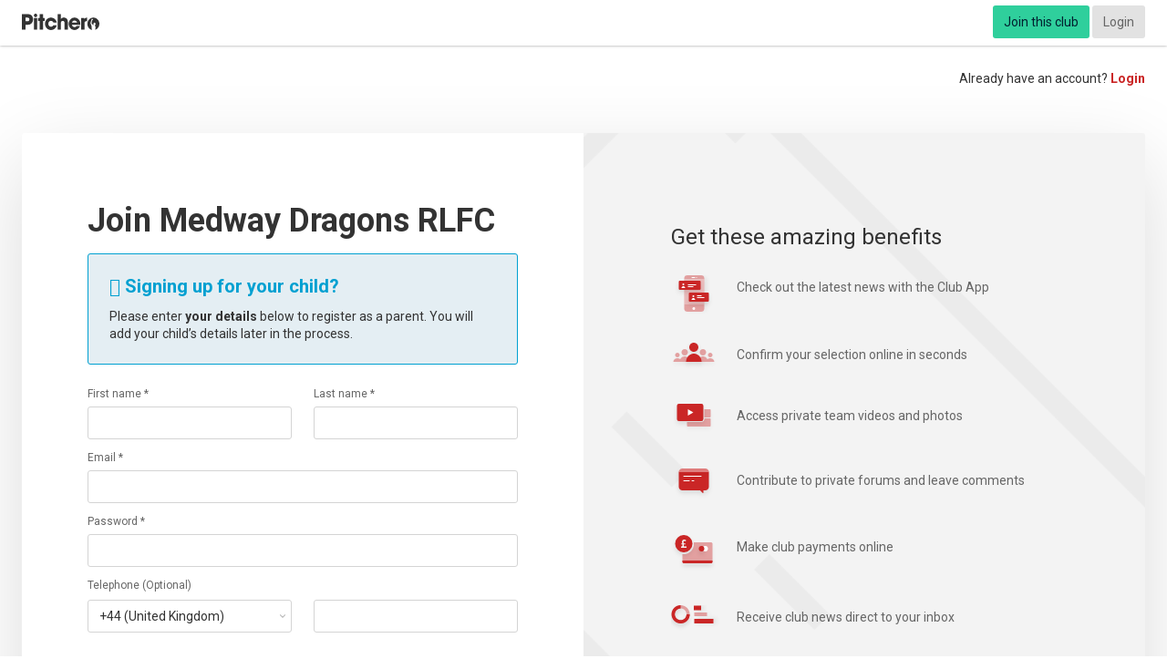

--- FILE ---
content_type: text/html; charset=UTF-8
request_url: https://www.pitchero.com/clubs/medwaydragons/signup
body_size: 20536
content:
<!DOCTYPE html>
<html lang="en" class="">
<head>
    <script src="https://cdn.ravenjs.com/3.26.2/raven.min.js" crossorigin="anonymous"></script>
<script type="application/javascript">
  var domain = window.location.hostname,
      escapedDomain = domain.replace(/^www\./, '').replace(/([^a-zA-Z0-9])/g, "\\$1"),
      currentDomainRegex = new RegExp('^(.*)' + escapedDomain + '.*$', 'gim');

  var ravenOptions = {
    // Will cause a deprecation warning, but the demise of `ignoreErrors` is still under discussion.
    // See: https://github.com/getsentry/raven-js/issues/73
    ignoreErrors: [
      // Random plugins/extensions
      'top.GLOBALS',
      // See: http://blog.errorception.com/2012/03/tale-of-unfindable-js-error.html
      'originalCreateNotification',
      'canvas.contentDocument',
      'MyApp_RemoveAllHighlights',
      'http://tt.epicplay.com',
      'Can\'t find variable: ZiteReader',
      'jigsaw is not defined',
      'ComboSearch is not defined',
      'http://loading.retry.widdit.com/',
      'atomicFindClose',
      // Facebook borked
      'fb_xd_fragment',
      // ISP "optimizing" proxy - `Cache-Control: no-transform` seems to reduce this. (thanks @acdha)
      // See http://stackoverflow.com/questions/4113268/how-to-stop-javascript-injection-from-vodafone-proxy
      'bmi_SafeAddOnload',
      'EBCallBackMessageReceived',
      // See http://toolbar.conduit.com/Developer/HtmlAndGadget/Methods/JSInjection.aspx
      'conduitPage',
    ],
    whitelistUrls: [
      // Whitelist the current domain.
      currentDomainRegex,
      // Whitelist cloudfront servers.
      '/^(http:\/\/|https:\/\/|http:\/\/www\.|https:\/\/www\.)d2f5bzldkkhcxo\.cloudfront\.net.*$/gmi',
      '/^(http:\/\/|https:\/\/|http:\/\/www\.|https:\/\/www\.)d1npirq6eusu5f\.cloudfront\.net.*$/gmi',
      '/^(http:\/\/|https:\/\/|http:\/\/www\.|https:\/\/www\.)d3254pns6g0sgs\.cloudfront\.net.*$/gmi',
      '/^(http:\/\/|https:\/\/|http:\/\/www\.|https:\/\/www\.)d2asmno6sia9n9\.cloudfront\.net.*$/gmi',
    ],
    ignoreUrls: [
      // Facebook flakiness
      /graph\.facebook\.com/i,
      // Facebook blocked
      /connect\.facebook\.net\/en_US\/all\.js/i,
      // Woopra flakiness
      /eatdifferent\.com\.woopra-ns\.com/i,
      /static\.woopra\.com\/js\/woopra\.js/i,
      // Chrome extensions
      /extensions\//i,
      /^chrome:\/\//i,
      // Other plugins
      /127\.0\.0\.1:4001\/isrunning/i,  // Cacaoweb
      /webappstoolbarba\.texthelp\.com\//i,
      /metrics\.itunes\.apple\.com\.edgesuite\.net\//i
    ]
  };

  Raven.config(
      '',
      ravenOptions
  ).install();
</script>
    <title>Signup - Medway Dragons RLFC</title>

            <script type="text/javascript">
    dataLayer = [{"platform":"club","logged_in":"No","media_type":"club.signup","ip_address":"3.15.41.99","platform_package_id":10,"platform_package_name":"Standard","platform_id":1387,"sport_id":3,"header_layout":"v6","club_id":"1387","club_source":null,"club_source_id":null,"platform_name":"Medway Dragons RLFC","club_header_layout_name":"Pitchero V7","club_homepage_template_name":"Pitchero V7","sport_name":"Rugby League","club_postcode":"ME7 5BU","club_country":"United Kingdom","tier":3,"skin_advertising":"No","mm_video_advertising":"No","include_browsi":false}];
</script>
<!-- Google Tag Manager -->
<script>(function(w,d,s,l,i){w[l]=w[l]||[];w[l].push({'gtm.start':
new Date().getTime(),event:'gtm.js'});var f=d.getElementsByTagName(s)[0],
j=d.createElement(s),dl=l!='dataLayer'?'&l='+l:'';j.async=true;j.src=
'https://www.googletagmanager.com/gtm.js?id='+i+dl+ '&gtm_auth=291NivS-8ZQxNVz7IllCAA&gtm_preview=env-19&gtm_cookies_win=x';f.parentNode.insertBefore(j,f);
})(window,document,'script','dataLayer','GTM-N3TGZT');</script>
<!-- End Google Tag Manager -->
    
    <meta http-equiv="X-UA-Compatible" content="IE=edge">
            <meta name="viewport" content="width=device-width, initial-scale=1">    
                <link rel="apple-touch-icon" sizes="180x180" href="https://www.pitchero.com/assets/img/favicons/apple-touch-icon-b5c631ff4d.png">
    <link rel="icon" type="image/png" sizes="32x32" href="https://www.pitchero.com/assets/img/favicons/favicon-32x32-1078d9acec.png">
    <link rel="icon" type="image/png" sizes="16x16" href="https://www.pitchero.com/assets/img/favicons/favicon-16x16-38e279397f.png">
    <link rel="mask-icon" href="https://www.pitchero.com/assets/img/favicons/safari-pinned-tab-54ae585538.svg" color="#5bbad5">
    
    <meta http-equiv="Content-Type" content="text/html; charset=utf-8" />
    <link rel="canonical" href="https://www.pitchero.com/clubs/medwaydragons/signup">    <meta name="description" content="The Website of Medway Dragons Rugby League Football Club">    <meta name="keywords" content="Medway Dragons RLFC, , , Rugby League Club, Videos, Match Reports, Fixtures, Results, Profiles, Directions">
        
    
                        <link rel="stylesheet" href="https://www.pitchero.com/assets/cookieconsent/cookieconsent.css" />
        <script onload="initConsentPrompt();" defer type="text/javascript" src="https://www.pitchero.com/assets/cookieconsent/cookieconsent.js"></script>
        <script type="text/javascript">
        function triggerConsentSettings() {
            if (typeof __tcfapi === 'function') {
                advertising_agent = '';
                if (advertising_agent == 'SNACK_MEDIA') {
                    // Snack Media uses Quantcast CMP
                    window.__tcfapi('displayConsentUi', 2, function() {} );
                }
                else {
                    // Planet Sport uses UniConsent CMP
                    window.__tcfapi("openunic");
                }
            } else {
                // Show the basic cookie consent settings for sites that do not carry advertising (and therefore do not
                // need a CMP)
                showCookieConsentSettings();
            }
        }
    </script>
    
            <meta property="og:type" content="website" />
    <meta property="og:url" content="https://www.pitchero.com/clubs/medwaydragons/signup" />
    <meta property="og:description" content="The Website of Medway Dragons Rugby League Football Club" />
    <meta property="og:image" content="https://img-res.pitchero.com/?url=images.pitchero.com%2Fclub_logos%2F1387%2FrerHLVXySdmD57FnF1Bm_MedwayDragonsRLFC.png&bg=fff&w=1200&h=630&t=frame" />
    <meta property="og:image:width" content="1200" />
    <meta property="og:image:height" content="630" />
    <meta property="og:title" content="Signup - Medway Dragons RLFC" />

        <meta property="twitter:card" content="summary" />
    <meta property="twitter:site" content="CoydXIII" />
    <meta property="twitter:title" content="Signup - Medway Dragons RLFC" />
    <meta property="twitter:description" content="The Website of Medway Dragons Rugby League Football Club" />
    <meta property="twitter:url" content="https://www.pitchero.com/clubs/medwaydragons/signup" />
    <meta property="twitter:image" content="https://img-res.pitchero.com/?url=images.pitchero.com%2Fclub_logos%2F1387%2FrerHLVXySdmD57FnF1Bm_MedwayDragonsRLFC.png&bg=fff&w=288&h=288&t=frame" />


            <link rel="stylesheet" href="//d1npirq6eusu5f.cloudfront.net/69738d29ee12f/club/styles/original.css?locale=en_GB"  data-asset="club/signup" />
    
        <link rel="alternate" type="application/rss+xml" title="Medway Dragons RLFC RSS News Feed" href="https://www.pitchero.com/clubs/medwaydragons/rss/news" />
    <link rel="alternate" type="application/rss+xml" title="Medway Dragons RLFC RSS Match Reports Feed" href="https://www.pitchero.com/clubs/medwaydragons/rss/match-reports" />
    <!-- Club Specific styles -->
    <style type="text/css">@media screen{.c-club-website-body{background-color:#970f11}}@media screen and (min-width:1000px){.c-club-website-body{background-image:url("//img-res.pitchero.com/?url=images.pitchero.com%2Fclub_backgrounds%2F1387%2F1459001047.jpg&w=2000&q=70");background-repeat:no-repeat;background-position:center top}}.u-club-primary{color:#CA2626 !important}.u-bg-club-primary{background-color:#CA2626 !important}.u-fill-primary{fill:#CA2626 !important}.u-club-primary-contrast{color:#FFFFFF !important}.u-bg-club-primary-light{background-color:#ca2626 !important}.u-bg-club-primary-dark{background-color:#ca2626 !important}.u-bg-club-primary-d8{background-color:#a82020 !important}.u-bg-club-primary-d15{background-color:#8a1a1a !important}.u-gradient-club-primary{background:-webkit-gradient(linear, left bottom, left top, from(#db3e3e), to(#CA2626));background:-webkit-linear-gradient(bottom, #db3e3e 0%, #CA2626 100%);background:-o-linear-gradient(bottom, #db3e3e 0%, #CA2626 100%);background:linear-gradient(to top, #db3e3e 0%, #CA2626 100%)}.u-club-secondary{color:#E0AB0B !important}.u-fill-secondary{fill:#E0AB0B !important}.u-club-secondary-contrast,.c-club-sitemap .navigation-menu__item-link{color:#FFFFFF !important}.u-bg-club-secondary{background-color:#E0AB0B !important}.u-bg-club-secondary-light{background-color:#f5c229 !important}.u-bg-club-secondary-dark{background-color:#af8609 !important}.u-club-header-contrast{color:#171717}.btn--club-primary{background-color:#CA2626 !important;border-color:#CA2626 !important;color:#FFFFFF !important}.btn--club-secondary{background-color:#E0AB0B !important;border-color:#E0AB0B !important;color:#FFFFFF !important}.c-frontend-primary-nav{background-color:transparent !important}.frontend-primary-nav--club .navigation-menu__item--level0.over,.frontend-primary-nav--club .navigation-menu__item--level0:hover,.frontend-primary-nav--club .navigation-menu__item--level0.is-active{background-color:#F3F3F3}.frontend-primary-nav--club .navigation-menu__item--level0>.navigation-menu__items{border-top-color:#E0AB0B}.c-frontend-primary-nav .navigation-menu__toggle{color:#CA2626}.c-frontend-primary-nav>.navigation-menu__items>.navigation-menu__item--level0>.navigation-menu__item-link{color:#CA2626;border-color:#CA2626}.club-header__colour_bar{background:#CA2626;height:6px;position:relative}.club-header__colour_bar:before{display:block;content:"";position:absolute;top:0;left:50%;border-width:3px;border-style:solid;border-top-color:#CA2626;border-left-color:#CA2626;border-right-color:#E0AB0B;border-bottom-color:#E0AB0B;margin-left:-6px}.club-header__colour_bar:after{display:block;content:"";background-color:#E0AB0B;width:50%;position:absolute;right:0;top:0;bottom:0}.c-club-header{background-color:#FFFFFF}@media only screen and (max-width:720px){.frontend-primary-nav--club .navigation-menu__items{background-color:#FFFFFF}.c-frontend-primary-nav .navigation-menu__item-inner{color:#CA2626}}.activity-feed__slider-indicator.is-active{border-left-color:#CA2626 !important}.activity-feed__slider-item--light.is-active{border-bottom-color:#CA2626 !important}a,.u-anchor{color:#CA2626}</style>
        <meta name="theme-color" content="#CA2626">
    <link rel="manifest" href="https://www.pitchero.com/clubs/medwaydragons/manifest.json">
    <meta name="mobile-web-app-capable" content="yes">
    
        <!--[if lte IE 8]>
<script src="//cdnjs.cloudflare.com/ajax/libs/html5shiv/3.7.3/html5shiv.min.js"></script>
<script src="//oss.maxcdn.com/respond/1.4.2/respond.min.js"></script>
<link rel="stylesheet" href="//d1npirq6eusu5f.cloudfront.net/69738d29ee12f/ie8.css?locale=en_GB" />
<![endif]-->
<!--[if lte IE 7]>
<link rel="stylesheet" href="//d1npirq6eusu5f.cloudfront.net/69738d29ee12f/ie7.css?locale=en_GB" />
<![endif]-->

    </head>

<body class="u-bg-grey-wash u-bg-image-none u-bg-white u-desk-background-none">
    <script type="text/javascript">
var _gaq = _gaq || [];
    _gaq.push(['a._setAccount', 'UA-3245368-1']);
    _gaq.push(['a._setCustomVar', 1, "logged_in", "No", 3]);
    _gaq.push(['a._setCustomVar', 2, "website_type", "club", 3]);
    _gaq.push(['a._setCustomVar', 3, "website_id", 1387, 3]);
    _gaq.push(['a._setCustomVar', 4, "sport_id", 3, 3]);
    _gaq.push(['a._setCustomVar', 5, "page", "club.signup", 3]);
    _gaq.push(['a._trackPageview']);


(function() {
    var ga = document.createElement('script'); ga.type = 'text/javascript'; ga.async = true;
    ga.src = ('https:' == document.location.protocol ? 'https://ssl' : 'http://www') + '.google-analytics.com/ga.js';
    var s = document.getElementsByTagName('script')[0]; s.parentNode.insertBefore(ga, s);
})();
</script>
            <script type="text/javascript">
    var _pi = _pi || [];
        _pi.push([ "platform" , "club" ]);
        _pi.push([ "media_type" , "club.signup" ]);
        _pi.push([ "user" , {"ip_address":"3.15.41.99"} ]);
        _pi.push([ "platform_id" , 1387 ]);
        _pi.push([ "sport_id" , 3 ]);
        _pi.push(['setServer', "analytics.pitchero.com"]);
        _pi.push(['track','page_view']);

    (function() {
        var us = document.createElement('script'); us.type = 'text/javascript'; us.async = true;
        us.src = '//analytics.pitchero.com/insights.js';
        var s = document.getElementsByTagName('script')[0]; s.parentNode.insertBefore(us, s);
    })();
</script>
        <!-- Google Tag Manager (noscript) -->
<noscript><iframe src="https://www.googletagmanager.com/ns.html?id=GTM-N3TGZT&gtm_auth=291NivS-8ZQxNVz7IllCAA&gtm_preview=env-19&gtm_cookies_win=x"
height="0" width="0" style="display:none;visibility:hidden"></iframe></noscript>
<!-- End Google Tag Manager (noscript) -->

    
    <div class="o-page-layout">
        <div class="page-layout__body">

                
<div class="network-bar u-print-hide  ">
	<div class="network-bar__inner o-page-container page-container--large">
		<div class="o-layout">
			<div class="layout__item u-palm-one-quarter u-seven-twelfths">
				<div class="u-pad-left u-palm-pad-left--tiny">
											<a class="network-bar__logo  u-pad-vertical--small" href="https://www.pitchero.com">
							Pitchero
						</a>
									</div>
			</div><!--
				                --><div class="layout__item u-text-right u-palm-three-quarters u-five-twelfths" style="align-items: center; display: inline-flex; justify-content: flex-end">

                
                				<div
					class="network-bar__user js-network-bar-user u-nowrap u-pad-right u-inline-block u-valign-top" style="display: inline-block">				</div>
            </div>
        </div>
    </div>
</div>

        <div class="u-bg-club-primary c-join-club-bg join-club-bg--sport-3 u-hide u-desk-show "></div>
                <div class="u-text-center u-desk-text-right u-pad u-desk-pad-bottom--none">
            Already have an account?
            <a href="https://www.pitchero.com/clubs/medwaydragons/login">Login</a>
        </div>
    <div class="o-page-container page-container--large u-relative">
    <div class="u-desk-pad-horizontal u-desk-pad-vertical--large">
            <div class="u-bg-white u-desk-box-shadow--large u-border-radius">
        <div class="u-desk-flex">
            <div class="u-desk-one-half">
                <div class="u-desk-pad--huge u-palm-pad u-lap-pad">
                    <div class="c-heading u-space-bottom--small">
                        <h1 class="heading__title">
                                                            Join Medway Dragons RLFC
                                                    </h1>
                    </div>

                    <div class="js-cookie-warning-message u-hide o-box u-space-bottom u-bg-error">
    <div class="">
        It appears you have cookies disabled. You'll need to enable your cookies to continue.
    </div>
</div>
<noscript>
    <span class="u-space-bottom u-bg-error o-box u-space-bottom">
        It appears you have JavaScript disabled. You'll need to enable JavaScript to continue using this site.
    </span>
</noscript>                    
                                            <div class="u-space-bottom o-box box--bordered u-border-brand-bright u-bg-brand-wash u-border-radius ">
                            <h3 class="u-space-bottom--small u-brand-bright"><span aria-hidden="true" class="o-icon icon-font icon-info-circle">
&#xf05a;
</span> Signing up for your child?</h3>
                            <div style="line-height: 1.4">
                                Please enter <b>your details</b> below to register as a parent. You will add your child’s details later in the process.
                            </div>
                        </div>
                        
<div class="u-space-bottom">
    <form name="create_user" id="js-join-club" action="https://www.pitchero.com/clubs/medwaydragons/signup" class="" method="POST">
<input type="hidden" name="_form_" value="b839776f83f689bf8d40d32af0d4f434" /><input value="NXQ950xktFtvCeKIhu2ce3REUUOQMirGGiCEw2R4" type="hidden" name="_token" />
    
<input class="js-mixpanel-distinct-id" type="hidden" name="create_user[mixpanel_distinct_id]" id="create_user_mixpanel_distinct_id" value="" />
<script>
    // Add an event listener to grab the mixpanel distinct id and insert into form.
    if (document.addEventListener) {
        document.addEventListener('mixpanelLoaded', function (e) {
            try {
                var fields = document.querySelectorAll('.js-mixpanel-distinct-id');
                for (var x in fields) {
                    fields[x].value = mixpanel.get_distinct_id();
                }
            } catch (error) {
                // Do nuttin
            }
        });
    }
</script>    <div role="tablist">
        <div class="c-tabpanel is-active js-join-club-details" role="tabpanel">
            <ul class="o-list-bare">
                <li class="o-layout u-space-bottom--small">
                    <div class="layout__item u-one-half firstname">
                        <label class="c-field-label is-required u-space-bottom--tiny" for="create_user_firstname">First name *</label>
                        <input class="c-field create_user_firstname" required="required" maxlength="120" pattern="^[p{L}][p{L}p{M}&#039;`&acute;&rsquo;]+(?:[ -][p{L}p{M}&#039;`&acute;&rsquo;]+)*$/u" name="create_user[firstname]" id="create_user_firstname" value="" type="text" />
                        <span class="invalid-message">First name is required</span>
                    </div><!--
                    --><div class="layout__item u-one-half lastname">
                        <label class="c-field-label is-required u-space-bottom--tiny" for="create_user_lastname">Last name *</label>
                        <input class="c-field create_user_lastname" required="required" maxlength="120" pattern="^[p{L}][p{L}p{M}&#039;`&acute;&rsquo;]+(?:[ -][p{L}p{M}&#039;`&acute;&rsquo;]+)*$/u" name="create_user[lastname]" id="create_user_lastname" value="" type="text" />
                        <span class="invalid-message">Last name is required</span>
                    </div>
                </li>

                <li class="u-space-bottom--small email">
                    <label class="c-field-label is-required u-space-bottom--tiny" for="create_user_email">Email *</label>
                    <input class="c-field create_user_email" required="required" type="email" name="create_user[email]" id="create_user_email" value="" />
                    <span class="invalid-message">Email address is required</span>
                </li>

                <li class="u-space-bottom--small password">
                    <label class="c-field-label is-required u-space-bottom--tiny invalid-input-label" for="create_user_password">Password *</label>
                    <input type="password" class="c-field join-password" required="required," name="create_user[password]" id="create_user_password" value="" />
                    <span class="invalid-message">Your password must be at least 8 characters long</span>
                </li>

                <li class="o-layout  u-space-bottom--large">
                    <div class="layout__item">
                        <label class="c-field-label" for="create_user_telephone">Telephone (Optional)</label>
                    </div><!--
                    --><div class="layout__item">
                        <div class="o-layout">
                            <div class="layout__item">
                                <div class="o-layout">
                                    <div class="layout__item u-desk-one-half u-palm-space-bottom--small">
                                        <select class="c-field" name="create_user[telephone_country]" id="create_user_telephone_country"><!--
--><option value="213" selected>+44 (United Kingdom)</option><!--
--><option value="214">+1 (United States)</option><!--
--><option value="13">+61 (Australia)</option><!--
--><option value="95">+91 (India)</option><!--
--><option value="99">+353 (Ireland)</option><!--
--><option value="1">+93 (Afghanistan)</option><!--
--><option value="2">+355 (Albania)</option><!--
--><option value="233">+44 (Alderney)</option><!--
--><option value="3">+213 (Algeria)</option><!--
--><option value="4">+1-684 (American Samoa)</option><!--
--><option value="5">+376 (Andorra)</option><!--
--><option value="6">+244 (Angola)</option><!--
--><option value="7">+1-264 (Anguilla)</option><!--
--><option value="8">+672 (Antarctica)</option><!--
--><option value="9">+1-268 (Antigua and Barbuda)</option><!--
--><option value="10">+54 (Argentina)</option><!--
--><option value="11">+374 (Armenia)</option><!--
--><option value="12">+297 (Aruba)</option><!--
--><option value="14">+43 (Austria)</option><!--
--><option value="15">+994 (Azerbaijan)</option><!--
--><option value="16">+1-242 (Bahamas)</option><!--
--><option value="17">+973 (Bahrain)</option><!--
--><option value="18">+880 (Bangladesh)</option><!--
--><option value="19">+1-246 (Barbados)</option><!--
--><option value="20">+375 (Belarus)</option><!--
--><option value="21">+32 (Belgium)</option><!--
--><option value="22">+501 (Belize)</option><!--
--><option value="23">+229 (Benin)</option><!--
--><option value="24">+1-441 (Bermuda)</option><!--
--><option value="25">+975 (Bhutan)</option><!--
--><option value="26">+591 (Bolivia)</option><!--
--><option value="27">+387 (Bosnia and Herzegowina)</option><!--
--><option value="28">+267 (Botswana)</option><!--
--><option value="29">+47 (Bouvet Island)</option><!--
--><option value="30">+55 (Brazil)</option><!--
--><option value="237">+44 (Brecqhou)</option><!--
--><option value="31">+246 (British Indian Ocean Territory)</option><!--
--><option value="32">+673 (Brunei Darussalam)</option><!--
--><option value="33">+359 (Bulgaria)</option><!--
--><option value="34">+226 (Burkina Faso)</option><!--
--><option value="35">+257 (Burundi)</option><!--
--><option value="36">+855 (Cambodia)</option><!--
--><option value="37">+237 (Cameroon)</option><!--
--><option value="38">+1 (Canada)</option><!--
--><option value="39">+238 (Cape Verde)</option><!--
--><option value="40">+1-345 (Cayman Islands)</option><!--
--><option value="41">+236 (Central African Republic)</option><!--
--><option value="42">+235 (Chad)</option><!--
--><option value="43">+56 (Chile)</option><!--
--><option value="44">+86 (China)</option><!--
--><option value="45">+61 (Christmas Island)</option><!--
--><option value="46">+61 (Cocoa (Keeling) Islands)</option><!--
--><option value="47">+57 (Colombia)</option><!--
--><option value="48">+269 (Comoros)</option><!--
--><option value="49">+242 (Congo)</option><!--
--><option value="50">+682 (Cook Islands)</option><!--
--><option value="51">+506 (Costa Rica)</option><!--
--><option value="52">+225 (Cote Divoire)</option><!--
--><option value="53">+385 (Croatia (Hrvatska))</option><!--
--><option value="54">+53 (Cuba)</option><!--
--><option value="55">+357 (Cyprus)</option><!--
--><option value="56">+420 (Czech Republic)</option><!--
--><option value="57">+45 (Denmark)</option><!--
--><option value="58">+253 (Djibouti)</option><!--
--><option value="59">+1 (DoDDs Schools)</option><!--
--><option value="60">+1-767 (Dominica)</option><!--
--><option value="61">+1-809 (Dominican Republic)</option><!--
--><option value="62">+670 (East Timor)</option><!--
--><option value="63">+593 (Ecuador)</option><!--
--><option value="64">+20 (Egypt)</option><!--
--><option value="65">+503 (El Salvador)</option><!--
--><option value="66">+240 (Equatorial Guinea)</option><!--
--><option value="67">+291 (Eritrea)</option><!--
--><option value="68">+372 (Estonia)</option><!--
--><option value="69">+251 (Ethiopia)</option><!--
--><option value="70">+500 (Falkland Islands (Malvinas))</option><!--
--><option value="71">+298 (Faroe Islands)</option><!--
--><option value="72">+679 (Fiji)</option><!--
--><option value="73">+358 (Finland)</option><!--
--><option value="74">+33 (France)</option><!--
--><option value="75">+241 (Gabon)</option><!--
--><option value="76">+220 (Gambia)</option><!--
--><option value="77">+995 (Georgia)</option><!--
--><option value="78">+49 (Germany)</option><!--
--><option value="79">+233 (Ghana)</option><!--
--><option value="80">+350 (Gibraltar)</option><!--
--><option value="81">+30 (Greece)</option><!--
--><option value="82">+299 (Greenland)</option><!--
--><option value="83">+1-473 (Grenada)</option><!--
--><option value="84">+1-671 (Guam)</option><!--
--><option value="85">+502 (Guatemala)</option><!--
--><option value="232">+44 (Guernsey)</option><!--
--><option value="86">+224 (Guinea)</option><!--
--><option value="87">+245 (Guinea-Bissau)</option><!--
--><option value="88">+592 (Guyana)</option><!--
--><option value="89">+509 (Haiti)</option><!--
--><option value="90">+672 (Heard and Mc Donald Islands)</option><!--
--><option value="235">+44 (Herm)</option><!--
--><option value="91">+504 (Honduras)</option><!--
--><option value="92">+852 (Hong Kong)</option><!--
--><option value="93">+36 (Hungary)</option><!--
--><option value="94">+354 (Iceland)</option><!--
--><option value="96">+62 (Indonesia)</option><!--
--><option value="97">+98 (Iran (Islamic Republic of))</option><!--
--><option value="98">+964 (Iraq)</option><!--
--><option value="239">+44 (Isle of Man)</option><!--
--><option value="100">+972 (Israel)</option><!--
--><option value="101">+39 (Italy)</option><!--
--><option value="102">+1-876 (Jamaica)</option><!--
--><option value="103">+81 (Japan)</option><!--
--><option value="231">+44 (Jersey)</option><!--
--><option value="236">+44 (Jethou)</option><!--
--><option value="104">+962 (Jordan)</option><!--
--><option value="105">+7 (Kazakhstan)</option><!--
--><option value="106">+254 (Kenya)</option><!--
--><option value="107">+686 (Kiribati)</option><!--
--><option value="108">+82 (Korea,  Democratic Peoples Republic of)</option><!--
--><option value="109">+82 (Korea,  Republic of)</option><!--
--><option value="110">+965 (Kuwait)</option><!--
--><option value="111">+996 (Kyrgyzstan)</option><!--
--><option value="112">+856 (Lao Peoples Democratic Republic)</option><!--
--><option value="113">+371 (Latvia)</option><!--
--><option value="114">+961 (Lebanon)</option><!--
--><option value="115">+266 (Lesotho)</option><!--
--><option value="116">+231 (Liberia)</option><!--
--><option value="117">+218 (Libyan Arab Jamahiriya)</option><!--
--><option value="118">+423 (Liechtenstein)</option><!--
--><option value="119">+370 (Lithuania)</option><!--
--><option value="120">+352 (Luxembourg)</option><!--
--><option value="121">+853 (Macau)</option><!--
--><option value="122">+389 (Macedonia, The Former Yugoslav Republic of)</option><!--
--><option value="123">+261 (Madagascar)</option><!--
--><option value="124">+265 (Malawi)</option><!--
--><option value="125">+60 (Malaysia)</option><!--
--><option value="126">+960 (Maldives)</option><!--
--><option value="127">+223 (Mali)</option><!--
--><option value="128">+356 (Malta)</option><!--
--><option value="129">+692 (Marshall Islands)</option><!--
--><option value="130">+222 (Mauritania)</option><!--
--><option value="131">+230 (Mauritius)</option><!--
--><option value="132">+52 (Mexico)</option><!--
--><option value="133">+691 (Micronesia, Federated States of)</option><!--
--><option value="134">+373 (Moldova,  Republic of)</option><!--
--><option value="135">+377 (Monaco)</option><!--
--><option value="136">+976 (Mongolia)</option><!--
--><option value="137">+1-664 (Montserrat)</option><!--
--><option value="138">+212 (Morocco)</option><!--
--><option value="139">+258 (Mozambique)</option><!--
--><option value="140">+95 (Myanmar)</option><!--
--><option value="141">+264 (Namibia)</option><!--
--><option value="142">+674 (Nauru)</option><!--
--><option value="143">+977 (Nepal)</option><!--
--><option value="144">+31 (Netherlands)</option><!--
--><option value="145">+590 (Netherlands Antilles)</option><!--
--><option value="146">+64 (New Zealand)</option><!--
--><option value="147">+505 (Nicaragua)</option><!--
--><option value="148">+227 (Niger)</option><!--
--><option value="149">+234 (Nigeria)</option><!--
--><option value="150">+683 (Niue)</option><!--
--><option value="151">+672 (Norfolk Island)</option><!--
--><option value="152">+1-670 (Northern Mariana Islands)</option><!--
--><option value="153">+47 (Norway)</option><!--
--><option value="154">+968 (Oman)</option><!--
--><option value="155">+92 (Pakistan)</option><!--
--><option value="156">+680 (Palau)</option><!--
--><option value="238">+970 (Palestine)</option><!--
--><option value="157">+507 (Panama)</option><!--
--><option value="158">+675 (Papua New Guinea)</option><!--
--><option value="159">+595 (Paraguay)</option><!--
--><option value="160">+51 (Peru)</option><!--
--><option value="161">+63 (Philippines)</option><!--
--><option value="162">+870 (Pitcairn)</option><!--
--><option value="163">+48 (Poland)</option><!--
--><option value="164">+351 (Portugal)</option><!--
--><option value="165">+1 (Puerto Rico)</option><!--
--><option value="166">+974 (Qatar)</option><!--
--><option value="167">+40 (Romania)</option><!--
--><option value="168">+7 (Russian Federation)</option><!--
--><option value="169">+250 (Rwanda)</option><!--
--><option value="170">+1-869 (Saint Kitts and Nevis)</option><!--
--><option value="171">+1-758 (Saint Lucia)</option><!--
--><option value="172">+1-784 (Saint Vincent and the Grenadines)</option><!--
--><option value="173">+685 (Samoa)</option><!--
--><option value="174">+378 (San Marino)</option><!--
--><option value="175">+239 (Sao Tome and Principe)</option><!--
--><option value="234">+44 (Sark)</option><!--
--><option value="176">+966 (Saudi Arabia)</option><!--
--><option value="177">+221 (Senegal)</option><!--
--><option value="230">+381 (Serbia)</option><!--
--><option value="178">+248 (Seychelles)</option><!--
--><option value="179">+232 (Sierra Leone)</option><!--
--><option value="180">+65 (Singapore)</option><!--
--><option value="181">+421 (Slovakia (Slovak Republic))</option><!--
--><option value="182">+232 (Slovenia)</option><!--
--><option value="183">+677 (Solomon Islands)</option><!--
--><option value="184">+252 (Somalia)</option><!--
--><option value="185">+27 (South Africa)</option><!--
--><option value="186">+500 (South Georgia and the South Sandwich Islands)</option><!--
--><option value="187">+34 (Spain)</option><!--
--><option value="188">+94 (Sri Lanka)</option><!--
--><option value="189">+290 (St. Helena)</option><!--
--><option value="190">+249 (Sudan)</option><!--
--><option value="191">+597 (Suriname)</option><!--
--><option value="192">+47 (Svalbard and Jan Mayen Islands)</option><!--
--><option value="193">+268 (Swaziland)</option><!--
--><option value="194">+46 (Sweden)</option><!--
--><option value="195">+41 (Switzerland)</option><!--
--><option value="196">+963 (Syrian ArabRepublic)</option><!--
--><option value="197">+886 (Taiwan)</option><!--
--><option value="198">+992 (Tajikistan)</option><!--
--><option value="199">+255 (Tanzania,  United Republic of)</option><!--
--><option value="200">+66 (Thailand)</option><!--
--><option value="201">+228 (Togo)</option><!--
--><option value="202">+690 (Tokelau)</option><!--
--><option value="203">+676 (Tonga)</option><!--
--><option value="204">+1-868 (Trinidad and Tobago)</option><!--
--><option value="205">+216 (Tunisia)</option><!--
--><option value="206">+90 (Turkey)</option><!--
--><option value="207">+993 (Turkmenistan)</option><!--
--><option value="208">+1-649 (Turks and Caicos Islands)</option><!--
--><option value="209">+688 (Tuvalu)</option><!--
--><option value="210">+256 (Uganda)</option><!--
--><option value="211">+380 (Ukraine)</option><!--
--><option value="212">+971 (United ArabEmirates)</option><!--
--><option value="215">+1 (United States Minor Outlying Islands)</option><!--
--><option value="216">+598 (Uruguay)</option><!--
--><option value="217">+998 (Uzbekistan)</option><!--
--><option value="218">+678 (Vanuatu)</option><!--
--><option value="219">+33 (Vatican City State(Holy See))</option><!--
--><option value="220">+58 (Venezuela)</option><!--
--><option value="221">+84 (Viet Nam)</option><!--
--><option value="222">+1-284 (Virgin Islands (British))</option><!--
--><option value="223">+1-340 (Virgin Islands (U.S.))</option><!--
--><option value="224">+212 (Western Sahara)</option><!--
--><option value="225">+967 (Yeman)</option><!--
--><option value="227">+243 (Zaire)</option><!--
--><option value="228">+260 (Zambia)</option><!--
--><option value="229">+263 (Zimbabwe)</option><!--
--></select>
                                    </div><!--
                        --><div class="layout__item u-desk-one-half">
                                        <input class="c-field" name="create_user[telephone]" id="create_user_telephone" value="" type="text" />
                                    </div>
                                </div>
                            </div>
                        </div>
                    </div>
                </li>

                <li class="u-space-bottom--small dob">
                    <label class="c-field-label is-required u-space-bottom--tiny" for="create_user_dob">Date of birth *</label>
                    <div class="o-layout">
                      <div class="layout__item u-one-quarter u-palm-one-third">
                        <select class="c-field create_user_day" required="required" name="create_user[dob][day]" id="create_user_dob[day]"><!--
--><option value="1">1st</option><!--
--><option value="2">2nd</option><!--
--><option value="3">3rd</option><!--
--><option value="4">4th</option><!--
--><option value="5">5th</option><!--
--><option value="6">6th</option><!--
--><option value="7">7th</option><!--
--><option value="8">8th</option><!--
--><option value="9">9th</option><!--
--><option value="10">10th</option><!--
--><option value="11">11th</option><!--
--><option value="12">12th</option><!--
--><option value="13">13th</option><!--
--><option value="14">14th</option><!--
--><option value="15">15th</option><!--
--><option value="16">16th</option><!--
--><option value="17">17th</option><!--
--><option value="18">18th</option><!--
--><option value="19">19th</option><!--
--><option value="20">20th</option><!--
--><option value="21">21st</option><!--
--><option value="22">22nd</option><!--
--><option value="23">23rd</option><!--
--><option value="24">24th</option><!--
--><option value="25">25th</option><!--
--><option value="26">26th</option><!--
--><option value="27">27th</option><!--
--><option value="28">28th</option><!--
--><option value="29">29th</option><!--
--><option value="30">30th</option><!--
--><option value="31">31st</option><!--
--></select>
                      </div><!--
                      --><div class="layout__item u-one-quarter u-palm-one-third">
                        <select class="c-field create_user_month" required="required" name="create_user[dob][month]" id="create_user_dob[month]"><!--
--><option value="1">January</option><!--
--><option value="2">February</option><!--
--><option value="3">March</option><!--
--><option value="4">April</option><!--
--><option value="5">May</option><!--
--><option value="6">June</option><!--
--><option value="7">July</option><!--
--><option value="8">August</option><!--
--><option value="9">September</option><!--
--><option value="10">October</option><!--
--><option value="11">November</option><!--
--><option value="12">December</option><!--
--></select>
                      </div><!--
                      --><div class="layout__item u-one-quarter u-palm-one-third">
                        <select class="c-field create_user_year" required="required" name="create_user[dob][year]" id="create_user_dob[year]"><!--
--><option value="2026">2026</option><!--
--><option value="2025">2025</option><!--
--><option value="2024">2024</option><!--
--><option value="2023">2023</option><!--
--><option value="2022">2022</option><!--
--><option value="2021">2021</option><!--
--><option value="2020">2020</option><!--
--><option value="2019">2019</option><!--
--><option value="2018">2018</option><!--
--><option value="2017">2017</option><!--
--><option value="2016">2016</option><!--
--><option value="2015">2015</option><!--
--><option value="2014">2014</option><!--
--><option value="2013">2013</option><!--
--><option value="2012" selected>2012</option><!--
--><option value="2011">2011</option><!--
--><option value="2010">2010</option><!--
--><option value="2009">2009</option><!--
--><option value="2008">2008</option><!--
--><option value="2007">2007</option><!--
--><option value="2006">2006</option><!--
--><option value="2005">2005</option><!--
--><option value="2004">2004</option><!--
--><option value="2003">2003</option><!--
--><option value="2002">2002</option><!--
--><option value="2001">2001</option><!--
--><option value="2000">2000</option><!--
--><option value="1999">1999</option><!--
--><option value="1998">1998</option><!--
--><option value="1997">1997</option><!--
--><option value="1996">1996</option><!--
--><option value="1995">1995</option><!--
--><option value="1994">1994</option><!--
--><option value="1993">1993</option><!--
--><option value="1992">1992</option><!--
--><option value="1991">1991</option><!--
--><option value="1990">1990</option><!--
--><option value="1989">1989</option><!--
--><option value="1988">1988</option><!--
--><option value="1987">1987</option><!--
--><option value="1986">1986</option><!--
--><option value="1985">1985</option><!--
--><option value="1984">1984</option><!--
--><option value="1983">1983</option><!--
--><option value="1982">1982</option><!--
--><option value="1981">1981</option><!--
--><option value="1980">1980</option><!--
--><option value="1979">1979</option><!--
--><option value="1978">1978</option><!--
--><option value="1977">1977</option><!--
--><option value="1976">1976</option><!--
--><option value="1975">1975</option><!--
--><option value="1974">1974</option><!--
--><option value="1973">1973</option><!--
--><option value="1972">1972</option><!--
--><option value="1971">1971</option><!--
--><option value="1970">1970</option><!--
--><option value="1969">1969</option><!--
--><option value="1968">1968</option><!--
--><option value="1967">1967</option><!--
--><option value="1966">1966</option><!--
--><option value="1965">1965</option><!--
--><option value="1964">1964</option><!--
--><option value="1963">1963</option><!--
--><option value="1962">1962</option><!--
--><option value="1961">1961</option><!--
--><option value="1960">1960</option><!--
--><option value="1959">1959</option><!--
--><option value="1958">1958</option><!--
--><option value="1957">1957</option><!--
--><option value="1956">1956</option><!--
--><option value="1955">1955</option><!--
--><option value="1954">1954</option><!--
--><option value="1953">1953</option><!--
--><option value="1952">1952</option><!--
--><option value="1951">1951</option><!--
--><option value="1950">1950</option><!--
--><option value="1949">1949</option><!--
--><option value="1948">1948</option><!--
--><option value="1947">1947</option><!--
--><option value="1946">1946</option><!--
--><option value="1945">1945</option><!--
--><option value="1944">1944</option><!--
--><option value="1943">1943</option><!--
--><option value="1942">1942</option><!--
--><option value="1941">1941</option><!--
--><option value="1940">1940</option><!--
--><option value="1939">1939</option><!--
--><option value="1938">1938</option><!--
--><option value="1937">1937</option><!--
--><option value="1936">1936</option><!--
--><option value="1935">1935</option><!--
--><option value="1934">1934</option><!--
--><option value="1933">1933</option><!--
--><option value="1932">1932</option><!--
--><option value="1931">1931</option><!--
--><option value="1930">1930</option><!--
--><option value="1929">1929</option><!--
--><option value="1928">1928</option><!--
--><option value="1927">1927</option><!--
--><option value="1926">1926</option><!--
--><option value="1925">1925</option><!--
--><option value="1924">1924</option><!--
--><option value="1923">1923</option><!--
--><option value="1922">1922</option><!--
--><option value="1921">1921</option><!--
--><option value="1920">1920</option><!--
--><option value="1919">1919</option><!--
--><option value="1918">1918</option><!--
--><option value="1917">1917</option><!--
--><option value="1916">1916</option><!--
--><option value="1915">1915</option><!--
--><option value="1914">1914</option><!--
--><option value="1913">1913</option><!--
--><option value="1912">1912</option><!--
--><option value="1911">1911</option><!--
--><option value="1910">1910</option><!--
--><option value="1909">1909</option><!--
--><option value="1908">1908</option><!--
--><option value="1907">1907</option><!--
--><option value="1906">1906</option><!--
--><option value="1905">1905</option><!--
--></select>
                      </div>
                    </div>
                    <span class="invalid-message">You must be at least 14 years old to register</span>
                </li>

                <input type="hidden" name="create_user[variant_id]" id="create_user_variant_id" value="" />
                <input type="hidden" name="create_user[donation_amount]" id="create_user_donation_amount" value="" />

                <li class="u-space-bottom--small">
                    <span class="c-btn btn--club-primary btn--large btn--full u-drop-shadow js-join-club-toggle" data-toggle="tab" data-target=".js-join-club-gdpr">
                        Join this club
                    </span>
                </li>
            </ul>
        </div>
        <div class="c-tabpanel js-join-club-gdpr" role="tabpanel">
            <ul class="o-list-bare">
                    <li class="o-layout u-space-bottom terms-of-service ">
        <label for="create_user_pitchero_consent" class="input_label">
            <div class="layout__item">
                <div class="o-media box--subtle">
                    <div class=" u-space-right--tiny u-space-bottom--small header-row">
                        <div class="o-media media--rev">
                            <div class="media__img optional-label required-label">
                                Required
                            </div>
                            <div class="media-body">
                                <input class="input_field" required="required" name="create_user[pitchero_consent]" type="hidden" value="" /><input class="input_field" required="required" name="create_user[pitchero_consent]" id="create_user_pitchero_consent" type="checkbox" value="1" />
                                <label for="create_user_pitchero_consent" class="title-label u-inline-block">
                                    Terms of Service
                                </label>
                            </div>
                        </div>
                    </div>
                    <div class="media__body">
                        I agree to the Pitchero <a href="https://www.pitchero.com/terms-of-service" target="_blank">Terms of Service</a> and acknowledge my data will be stored, processed and shared by Pitchero in accordance with their <a href="https://www.pitchero.com/privacy-policy" target="_blank">Privacy Policy</a>.
                    </div>
                </div>
            </div>
        </label>
    </li>
<li class="o-layout u-space-bottom terms-of-service">
    <label for="create_user_platform_consent" class="input_label">
        <div class="layout__item">
            <div class="o-media box--subtle">
                <div class=" u-space-right--tiny u-space-bottom--small header-row">
                    <div class="o-media media--rev">
                        <div class="media__img optional-label required-label">
                            Required
                        </div>
                        <div class="media-body">
                            <input class="input_field" required="required" name="create_user[platform_consent]" type="hidden" value="" /><input class="input_field" required="required" name="create_user[platform_consent]" id="create_user_platform_consent" type="checkbox" value="1" />
                            <label for="create_user_platform_consent" class="title-label u-inline-block">
                                Medway Dragons RLFC Consent
                            </label>
                        </div>
                    </div>
                </div>
                <div class="media__body">
                    
                        I consent to my data being stored and processed by Medway Dragons RLFC for use in their management system which helps to organise the playing and enjoyment of sport for it's members.

                                    </div>
            </div>
        </div>
    </label>
</li>
    <li class="o-layout u-space-bottom terms-of-service">
        <label for="create_user_pitchero_product_updates_consent" class="input_label">
            <div class="layout__item">
                <div class="o-media box--subtle">
                    <div class=" u-space-right--tiny u-space-bottom--small header-row">
                        <div class="o-media media--rev">
                            <div class="media__img optional-label required-label">
                                Optional
                            </div>
                            <div class="media__body">
                                <input class="input_field" name="create_user[pitchero_product_updates_consent]" type="hidden" value="" /><input class="input_field" name="create_user[pitchero_product_updates_consent]" id="create_user_pitchero_product_updates_consent" type="checkbox" value="1" />
                                <label for="create_user_pitchero_product_updates_consent" class="title-label u-inline-block">
                                    Pitchero Product Updates
                                </label>
                            </div>
                        </div>
                    </div>
                    <div class="media__body">
                        I am happy for Pitchero to contact me from time to time regarding my account and with details of the Pitchero product range and services which may be of interest via email, post, telephone or text message.

You can unsubscribe by un-ticking the box, clicking the unsubscribe link in any email footer or by emailing <a href="mailto:support@pitchero.com">support@pitchero.com</a>
                    </div>
                </div>
            </div>
        </label>
    </li>
    <li class="o-layout u-space-bottom terms-of-service">
        <label for="create_user_third_party_marketing_consent" class="input_label">
            <div class="layout__item">
                <div class="o-media box--subtle">
                    <div class=" u-space-right--tiny u-space-bottom--small header-row">
                        <div class="o-media media--rev">
                            <div class="media__img optional-label required-label">
                                Optional
                            </div>
                            <div class="media__body">
                                <input class="input_field" name="create_user[third_party_marketing_consent]" type="hidden" value="" /><input class="input_field" name="create_user[third_party_marketing_consent]" id="create_user_third_party_marketing_consent" type="checkbox" value="1" />
                                <label for="create_user_third_party_marketing_consent" class="title-label u-inline-block">
                                    Pitchero Partners
                                </label>
                            </div>
                        </div>
                    </div>
                    <div class="media__body">
                        From time to time, we would like to contact you via email with details of products and services offered by sports focused brands, and ask you to participate in related market research. If you consent to us contacting you for this purpose (or a third party organisation engaged to contact you on our behalf) please check the box.
Allowing information from Pitchero Partners helps to keep Pitchero's fees low and saves money for your club/league/county.
You can unsubscribe at any time by clicking the unsubscribe link in any email footer or by emailing <a href="mailto:support@pitchero.com">support@pitchero.com</a>
                    </div>
                </div>
            </div>
        </label>
    </li>
    
                <li class="u-space-bottom">
                    <script type="text/javascript" src="https://www.google.com/recaptcha/api.js"></script>
            <div class="g-recaptcha"
            data-sitekey="6LckZKoUAAAAAN0mGq1P_pe84UVxZur3WbalDq6g"></div><input type="hidden" name="create_user[has_captcha]" id="create_user_has_captcha" value="1" />
                </li>

                <li class="o-layout u-space-bottom">
                    <div class="layout__item">
                        <button type="submit" class="c-btn btn--club-primary u-drop-shadow btn--large btn--full js-requires-cookies js-join-club-submit">Next</button>
                    </div>
                </li>
            </ul>
        </div>
    </div>
    </form>
</div>

<div class="u-text-center u-pad-top u-palm-space-bottom">
    <span>Or</span>
    <span class="js-facebook-signup u-palm-one-whole u-pointer u-palm-space-left--small">
        <span aria-hidden="true" class="o-icon icon-font icon-facebook u-bg-facebook u-white c-facebook-icon u-desk-space-left--small">
&#xe606;
</span>
        Join via Facebook
    </span>
</div>

<div class="js-modal-ex1-content-a u-hide" data-load-modal="0">
    <div class="u-pad--large">
        <h2 class="u-space-bottom">Consents and preferences</h2>
        <form name="facebook_signup" action="https://www.pitchero.com/clubs/medwaydragons/signup/facebook-signup" class="js-facebook-signup-form" method="POST">
<input type="hidden" name="_form_" value="01385919a961a97c05d06a2a397c60ab" /><input value="NXQ950xktFtvCeKIhu2ce3REUUOQMirGGiCEw2R4" type="hidden" name="_token" />
        <input class="js-mixpanel-distinct-id" type="hidden" name="facebook_signup[mixpanel_distinct_id]" id="facebook_signup_mixpanel_distinct_id" value="" />
        <input class="js-facebook-access-token" type="hidden" name="facebook_signup[facebook_access_token]" id="facebook_signup_facebook_access_token" value="" />
        <input type="hidden" name="facebook_signup[facebook_form_submitted]" id="facebook_signup_facebook_form_submitted" value="1" />
        <input type="hidden" name="facebook_signup[variant_id]" id="facebook_signup_variant_id" value="" />
        <ul class="o-list-bare u-space-bottom--none">

                <li class="o-layout u-space-bottom terms-of-service ">
        <label for="facebook_signup_pitchero_consent" class="input_label">
            <div class="layout__item">
                <div class="o-media box--subtle">
                    <div class=" u-space-right--tiny u-space-bottom--small header-row">
                        <div class="o-media media--rev">
                            <div class="media__img optional-label required-label">
                                Required
                            </div>
                            <div class="media-body">
                                <input class="input_field" required="required" name="facebook_signup[pitchero_consent]" type="hidden" value="" /><input class="input_field" required="required" name="facebook_signup[pitchero_consent]" id="facebook_signup_pitchero_consent" type="checkbox" value="1" />
                                <label for="facebook_signup_pitchero_consent" class="title-label u-inline-block">
                                    Terms of Service
                                </label>
                            </div>
                        </div>
                    </div>
                    <div class="media__body">
                        I agree to the Pitchero <a href="https://www.pitchero.com/terms-of-service" target="_blank">Terms of Service</a> and acknowledge my data will be stored, processed and shared by Pitchero in accordance with their <a href="https://www.pitchero.com/privacy-policy" target="_blank">Privacy Policy</a>.
                    </div>
                </div>
            </div>
        </label>
    </li>
<li class="o-layout u-space-bottom terms-of-service">
    <label for="facebook_signup_platform_consent" class="input_label">
        <div class="layout__item">
            <div class="o-media box--subtle">
                <div class=" u-space-right--tiny u-space-bottom--small header-row">
                    <div class="o-media media--rev">
                        <div class="media__img optional-label required-label">
                            Required
                        </div>
                        <div class="media-body">
                            <input class="input_field" required="required" name="facebook_signup[platform_consent]" type="hidden" value="" /><input class="input_field" required="required" name="facebook_signup[platform_consent]" id="facebook_signup_platform_consent" type="checkbox" value="1" />
                            <label for="facebook_signup_platform_consent" class="title-label u-inline-block">
                                Medway Dragons RLFC Consent
                            </label>
                        </div>
                    </div>
                </div>
                <div class="media__body">
                    
                        I consent to my data being stored and processed by Medway Dragons RLFC for use in their management system which helps to organise the playing and enjoyment of sport for it's members.

                                    </div>
            </div>
        </div>
    </label>
</li>
    <li class="o-layout u-space-bottom terms-of-service">
        <label for="facebook_signup_pitchero_product_updates_consent" class="input_label">
            <div class="layout__item">
                <div class="o-media box--subtle">
                    <div class=" u-space-right--tiny u-space-bottom--small header-row">
                        <div class="o-media media--rev">
                            <div class="media__img optional-label required-label">
                                Optional
                            </div>
                            <div class="media__body">
                                <input class="input_field" name="facebook_signup[pitchero_product_updates_consent]" type="hidden" value="" /><input class="input_field" name="facebook_signup[pitchero_product_updates_consent]" id="facebook_signup_pitchero_product_updates_consent" type="checkbox" value="1" />
                                <label for="facebook_signup_pitchero_product_updates_consent" class="title-label u-inline-block">
                                    Pitchero Product Updates
                                </label>
                            </div>
                        </div>
                    </div>
                    <div class="media__body">
                        I am happy for Pitchero to contact me from time to time regarding my account and with details of the Pitchero product range and services which may be of interest via email, post, telephone or text message.

You can unsubscribe by un-ticking the box, clicking the unsubscribe link in any email footer or by emailing <a href="mailto:support@pitchero.com">support@pitchero.com</a>
                    </div>
                </div>
            </div>
        </label>
    </li>
    <li class="o-layout u-space-bottom terms-of-service">
        <label for="facebook_signup_third_party_marketing_consent" class="input_label">
            <div class="layout__item">
                <div class="o-media box--subtle">
                    <div class=" u-space-right--tiny u-space-bottom--small header-row">
                        <div class="o-media media--rev">
                            <div class="media__img optional-label required-label">
                                Optional
                            </div>
                            <div class="media__body">
                                <input class="input_field" name="facebook_signup[third_party_marketing_consent]" type="hidden" value="" /><input class="input_field" name="facebook_signup[third_party_marketing_consent]" id="facebook_signup_third_party_marketing_consent" type="checkbox" value="1" />
                                <label for="facebook_signup_third_party_marketing_consent" class="title-label u-inline-block">
                                    Pitchero Partners
                                </label>
                            </div>
                        </div>
                    </div>
                    <div class="media__body">
                        From time to time, we would like to contact you via email with details of products and services offered by sports focused brands, and ask you to participate in related market research. If you consent to us contacting you for this purpose (or a third party organisation engaged to contact you on our behalf) please check the box.
Allowing information from Pitchero Partners helps to keep Pitchero's fees low and saves money for your club/league/county.
You can unsubscribe at any time by clicking the unsubscribe link in any email footer or by emailing <a href="mailto:support@pitchero.com">support@pitchero.com</a>
                    </div>
                </div>
            </div>
        </label>
    </li>
    
            <li class="o-layout u-space--none">
                <div class="layout__item u-text-center">
                    <a class="c-btn btn--large u-space-horizontal--small js-close-modal">Cancel</a>
                    <button type="submit" class="c-btn btn--positive btn--large js-requires-cookies">Register</button>
                </div>
            </li>
        </ul>
        </form>
    </div>
</div>
                                    </div>
            </div><!--
            --><div class="u-desk-one-half u-bg-grey-wash u-border-radius-right u-desk-pad--huge join-club__benefits-panel join-club__benefits-panel--sport-3 }}">
                <div class="u-pad u-zindex-one u-relative">
                    <div class="c-heading u-palm-space-top u-lap-space-top">
                        <h2 class="heading__title u-weight-normal">Get these amazing benefits</h2>
                    </div>

                    <ul class="o-list-bare u-grey-mid">
                        <li class="u-space-bottom">
                            <div class="o-media media--small">
                                <div class="media__img">
                                    <svg width="60px" height="50px" viewBox="0 0 43 50" version="1.1" xmlns="http://www.w3.org/2000/svg" xmlns:xlink="http://www.w3.org/1999/xlink" class="u-valign-middle">
    <defs>
        <rect id="app-path-1" x="-3" y="9" width="40" height="22" rx="3.51"></rect>
        <filter x="-22.5%" y="-27.3%" width="145.0%" height="181.8%" filterUnits="objectBoundingBox" id="app-filter-2">
            <feOffset dx="0" dy="3" in="SourceAlpha" result="shadowOffsetOuter1"></feOffset>
            <feGaussianBlur stdDeviation="2.5" in="shadowOffsetOuter1" result="shadowBlurOuter1"></feGaussianBlur>
            <feColorMatrix values="0 0 0 0 0   0 0 0 0 0   0 0 0 0 0  0 0 0 0.1 0" type="matrix" in="shadowBlurOuter1"></feColorMatrix>
        </filter>
        <rect id="app-path-3" x="3" y="7" width="28" height="22"></rect>
        <filter x="-32.1%" y="-27.3%" width="164.3%" height="181.8%" filterUnits="objectBoundingBox" id="app-filter-4">
            <feOffset dx="0" dy="3" in="SourceAlpha" result="shadowOffsetOuter1"></feOffset>
            <feGaussianBlur stdDeviation="2.5" in="shadowOffsetOuter1" result="shadowBlurOuter1"></feGaussianBlur>
            <feColorMatrix values="0 0 0 0 0   0 0 0 0 0   0 0 0 0 0  0 0 0 0.1 0" type="matrix" in="shadowBlurOuter1"></feColorMatrix>
        </filter>
        <rect id="app-path-5" x="0" y="6" width="24" height="10" rx="1.17"></rect>
        <filter x="-37.5%" y="-60.0%" width="175.0%" height="280.0%" filterUnits="objectBoundingBox" id="app-filter-6">
            <feOffset dx="0" dy="3" in="SourceAlpha" result="shadowOffsetOuter1"></feOffset>
            <feGaussianBlur stdDeviation="2.5" in="shadowOffsetOuter1" result="shadowBlurOuter1"></feGaussianBlur>
            <feColorMatrix values="0 0 0 0 0   0 0 0 0 0   0 0 0 0 0  0 0 0 0.1 0" type="matrix" in="shadowBlurOuter1"></feColorMatrix>
        </filter>
        <rect id="app-path-7" x="11" y="19" width="22" height="10" rx="1.13"></rect>
        <filter x="-40.9%" y="-60.0%" width="181.8%" height="280.0%" filterUnits="objectBoundingBox" id="app-filter-8">
            <feOffset dx="0" dy="3" in="SourceAlpha" result="shadowOffsetOuter1"></feOffset>
            <feGaussianBlur stdDeviation="2.5" in="shadowOffsetOuter1" result="shadowBlurOuter1"></feGaussianBlur>
            <feColorMatrix values="0 0 0 0 0   0 0 0 0 0   0 0 0 0 0  0 0 0 0.1 0" type="matrix" in="shadowBlurOuter1"></feColorMatrix>
        </filter>
    </defs>
    <g id="icon-clubapp">
        <g id="Rectangle-path" opacity="0.400000006" transform="translate(17.000000, 20.000000) rotate(-90.000000) translate(-17.000000, -20.000000) ">
            <use fill="black" fill-opacity="1" filter="url(#app-filter-2)" xlink:href="#app-path-1"></use>
            <use fill="#CA2626" fill-rule="evenodd" xlink:href="#app-path-1"></use>
        </g>
        <g id="Rectangle-path" opacity="0.3" transform="translate(17.000000, 18.000000) rotate(-90.000000) translate(-17.000000, -18.000000) ">
            <use fill="black" fill-opacity="1" filter="url(#app-filter-4)" xlink:href="#app-path-3"></use>
            <use fill="#FFFFFF" fill-rule="evenodd" xlink:href="#app-path-3"></use>
        </g>
        <circle id="Oval" fill="#FFFFFF" fill-rule="nonzero" cx="16.5" cy="36.5" r="1.5"></circle>
        <path d="M14.5,2 L17.5,2 C17.7761424,2 18,2.22385763 18,2.5 C18,2.77614237 17.7761424,3 17.5,3 L14.5,3 C14.2238576,3 14,2.77614237 14,2.5 C14,2.22385763 14.2238576,2 14.5,2 Z M19.5,3 C19.2238576,3 19,2.77614237 19,2.5 C19,2.22385763 19.2238576,2 19.5,2 C19.7761424,2 20,2.22385763 20,2.5 C20,2.77614237 19.7761424,3 19.5,3 Z" id="Rectangle-path" fill="#FFFFFF" fill-rule="nonzero"></path>
        <g id="Rectangle-path">
            <use fill="black" fill-opacity="1" filter="url(#app-filter-6)" xlink:href="#app-path-5"></use>
            <use fill="#CA2626" fill-rule="evenodd" xlink:href="#app-path-5"></use>
        </g>
        <g id="Rectangle-path">
            <use fill="black" fill-opacity="1" filter="url(#app-filter-8)" xlink:href="#app-path-7"></use>
            <use fill="#CA2626" fill-rule="evenodd" xlink:href="#app-path-7"></use>
        </g>
        <path d="M18,27 L14,27 C14,25.8954305 14.8954305,25 16,25 C17.1045695,25 18,25.8954305 18,27 Z M16,24 C15.4477153,24 15,23.5522847 15,23 C15,22.4477153 15.4477153,22 16,22 C16.5522847,22 17,22.4477153 17,23 C17,23.5522847 16.5522847,24 16,24 Z M20,24 L28,24 L28,25 L20,25 L20,24 Z M20,22 L25,22 L25,23 L20,23 L20,22 Z" id="Shape" fill="#FFFFFF" fill-rule="nonzero"></path>
        <path d="M7,14 L3,14 C3,12.8954305 3.8954305,12 5,12 C6.1045695,12 7,12.8954305 7,14 Z M5,11 C4.44771525,11 4,10.5522847 4,10 C4,9.44771525 4.44771525,9 5,9 C5.55228475,9 6,9.44771525 6,10 C6,10.5522847 5.55228475,11 5,11 Z M10,12 L16,12 L16,13 L10,13 L10,12 Z M10,10 L19,10 L19,11 L10,11 L10,10 Z" id="Shape" fill="#FFFFFF" fill-rule="nonzero"></path>
    </g>
</svg>                                </div>
                                <div class="media__body">
                                    <span class="u-valign-middle">Check out the latest news with the Club App</span>
                                </div>
                            </div>
                        </li>
                        <li class="u-space-bottom">
                            <div class="o-media media--small">
                                <div class="media__img">
                                    <svg width="60px" height="31px" viewBox="0 0 55 31" version="1.1" xmlns="http://www.w3.org/2000/svg" xmlns:xlink="http://www.w3.org/1999/xlink"  class="u-valign-middle">
    <defs>
        <path d="M45,21 L27.0028793,21 C26.9380679,18.8797885 27.9714073,16.8906515 29.6988941,15.8102792 C31.4263809,14.7299069 33.5736191,14.7299069 35.3011059,15.8102792 C36.2077651,16.3773049 36.9232144,17.1946591 37.3890457,18.1499084 C38.1987334,17.4366248 39.2957054,17 40.5,17 C42.9231641,17 44.9118266,18.7677 45,21 Z M32.5,14 C30.5670034,14 29,12.4329966 29,10.5 C29,8.56700338 30.5670034,7 32.5,7 C34.4329966,7 36,8.56700338 36,10.5 C36,12.4329966 34.4329966,14 32.5,14 Z M40.5,16 C39.1192881,16 38,14.8807119 38,13.5 C38,12.1192881 39.1192881,11 40.5,11 C41.8807119,11 43,12.1192881 43,13.5 C43,14.8807119 41.8807119,16 40.5,16 Z M17.9971207,21 L0,21 C0.0881733705,18.7677 2.07683586,17 4.5,17 C5.70429461,17 6.8012666,17.4366248 7.61095432,18.1499084 C8.07678563,17.1946591 8.79223493,16.3773049 9.69889411,15.8102792 C11.4263809,14.7299069 13.5736191,14.7299069 15.3011059,15.8102792 C17.0285927,16.8906515 18.0619321,18.8797885 17.9971207,21 Z M4.5,16 C3.11928813,16 2,14.8807119 2,13.5 C2,12.1192881 3.11928813,11 4.5,11 C5.88071187,11 7,12.1192881 7,13.5 C7,14.8807119 5.88071187,16 4.5,16 Z M12.5,14 C10.5670034,14 9,12.4329966 9,10.5 C9,8.56700338 10.5670034,7 12.5,7 C14.4329966,7 16,8.56700338 16,10.5 C16,12.4329966 14.4329966,14 12.5,14 Z" id="selection-path-1"></path>
        <filter x="-20.0%" y="-42.9%" width="140.0%" height="228.6%" filterUnits="objectBoundingBox" id="selection-1">
            <feOffset dx="0" dy="3" in="SourceAlpha" result="shadowOffsetOuter1"></feOffset>
            <feGaussianBlur stdDeviation="2.5" in="shadowOffsetOuter1" result="shadowBlurOuter1"></feGaussianBlur>
            <feColorMatrix values="0 0 0 0 0   0 0 0 0 0   0 0 0 0 0  0 0 0 0.1 0" type="matrix" in="shadowBlurOuter1"></feColorMatrix>
        </filter>
        <path d="M22.5,10 C19.7385763,10 17.5,7.76142375 17.5,5 C17.5,2.23857625 19.7385763,0 22.5,0 C25.2614237,0 27.5,2.23857625 27.5,5 C27.5,7.76142375 25.2614237,10 22.5,10 Z M31,21 L14,21 C14,16.0294373 17.8055796,12 22.5,12 C27.1944204,12 31,16.0294373 31,21 Z" id="selection-path-3"></path>
        <filter x="-52.9%" y="-28.6%" width="205.9%" height="185.7%" filterUnits="objectBoundingBox" id="selection-2">
            <feOffset dx="0" dy="3" in="SourceAlpha" result="shadowOffsetOuter1"></feOffset>
            <feGaussianBlur stdDeviation="2.5" in="shadowOffsetOuter1" result="shadowBlurOuter1"></feGaussianBlur>
            <feColorMatrix values="0 0 0 0 0   0 0 0 0 0   0 0 0 0 0  0 0 0 0.1 0" type="matrix" in="shadowBlurOuter1"></feColorMatrix>
        </filter>
    </defs>
    <g id="icon-selection">
        <g id="Oval" opacity="0.400000006">
            <use fill="black" fill-opacity="1" filter="url(#selection-1)" xlink:href="#selection-path-1"></use>
            <use fill="#CA2626" fill-rule="evenodd" xlink:href="#selection-path-1"></use>
        </g>
        <g id="Oval">
            <use fill="black" fill-opacity="1" filter="url(#selection-2)" xlink:href="#selection-path-3"></use>
            <use fill="#CA2626" fill-rule="evenodd" xlink:href="#selection-path-3"></use>
        </g>
    </g>
</svg>                                </div>
                                <div class="media__body">
                                    <span class="u-valign-middle">Confirm your selection online in seconds</span>
                                </div>
                            </div>
                        </li>
                        <li class="u-space-bottom u-pad-top--small">
                            <div class="o-media media--small">
                                <div class="media__img">
                                    <svg width="60px" height="35px" viewBox="0 0 47 35" version="1.1" xmlns="http://www.w3.org/2000/svg" xmlns:xlink="http://www.w3.org/1999/xlink"  class="u-valign-middle">
    <defs>
        <path d="M35.9053498,6 C36.5117676,6.00627758 37.0000329,6.49658869 37,7.09923664 L37,13.9007634 C37.0000329,14.5034113 36.5117676,14.9937224 35.9053498,15 L30,15 L30,6 L35.9053498,6 Z M35.9421697,16 C36.5281815,16.0062736 37.0000167,16.496273 36.9999849,17.0985378 L36.9999849,23.8957406 C37.0030804,24.5002338 36.5303579,24.9937115 35.9421697,25 L12.0689501,25 C11.7854469,25 11.5135553,24.8842615 11.3130882,24.6782457 C11.1126212,24.4722299 11,24.1928125 11,23.9014622 L11,20.0108074 L26.7614469,20.0108074 C27.6828323,20.0108074 28.5664802,19.6346573 29.2179981,18.965106 C29.8695159,18.2955546 30.2355349,17.3874481 30.2355349,16.4405594 L30.2355349,16 L35.9421697,16 Z" id="videos-path-1"></path>
        <filter x="-34.6%" y="-31.6%" width="169.2%" height="194.7%" filterUnits="objectBoundingBox" id="videos-filter-2">
            <feOffset dx="0" dy="3" in="SourceAlpha" result="shadowOffsetOuter1"></feOffset>
            <feGaussianBlur stdDeviation="2.5" in="shadowOffsetOuter1" result="shadowBlurOuter1"></feGaussianBlur>
            <feColorMatrix values="0 0 0 0 0   0 0 0 0 0   0 0 0 0 0  0 0 0 0.1 0" type="matrix" in="shadowBlurOuter1"></feColorMatrix>
        </filter>
        <rect id="videos-path-3" x="0" y="0" width="29" height="19" rx="2.24"></rect>
        <filter x="-31.0%" y="-31.6%" width="162.1%" height="194.7%" filterUnits="objectBoundingBox" id="videos-filter-4">
            <feOffset dx="0" dy="3" in="SourceAlpha" result="shadowOffsetOuter1"></feOffset>
            <feGaussianBlur stdDeviation="2.5" in="shadowOffsetOuter1" result="shadowBlurOuter1"></feGaussianBlur>
            <feColorMatrix values="0 0 0 0 0   0 0 0 0 0   0 0 0 0 0  0 0 0 0.1 0" type="matrix" in="shadowBlurOuter1"></feColorMatrix>
        </filter>
    </defs>
    <g id="icon-videos">
        <g id="Shape" opacity="0.400000006">
            <use fill="black" fill-opacity="1" filter="url(#videos-filter-2)" xlink:href="#videos-path-1"></use>
            <use fill="#CA2626" fill-rule="evenodd" xlink:href="#videos-path-1"></use>
        </g>
        <g id="Rectangle-path">
            <use fill="black" fill-opacity="1" filter="url(#videos-filter-4)" xlink:href="#videos-path-3"></use>
            <use fill="#CA2626" fill-rule="evenodd" xlink:href="#videos-path-3"></use>
        </g>
        <polygon id="Shape" fill="#FFFFFF" fill-rule="nonzero" points="18 9.5 12 6 12 13"></polygon>
    </g>
</svg>                                </div>
                                <div class="media__body">
                                    <span class="u-valign-middle">Access private team videos and photos</span>
                                </div>
                            </div>
                        </li>
                        <li class="u-space-bottom u-pad-top--small">
                            <div class="o-media media--small">
                                <div class="media__img">
                                    <svg width="60px" height="37px" viewBox="0 0 43 37" version="1.1" xmlns="http://www.w3.org/2000/svg" xmlns:xlink="http://www.w3.org/1999/xlink"  class="u-valign-middle">
    <defs>
        <path d="M26.9999884,24 L26.9999884,26.5242313 C27.0014147,26.7204779 26.8707247,26.8971131 26.6716219,26.9680382 C26.472519,27.0389632 26.2464407,26.9894171 26.1035862,26.8435505 L23.3068683,24 L3.95,24 C1.76847524,24 -1.0651079e-15,22.2315248 -1.33226763e-15,20.05 L-4.4408921e-16,3.95 C-7.11248942e-16,1.76847524 1.76847524,-4.33496123e-17 3.95,-4.4408921e-16 L29.05,4.4408921e-16 C31.2315248,1.98093283e-15 33,1.76847524 33,3.95 L33,20.05 C33,22.2315248 31.2315248,24 29.05,24 L26.9999884,24 Z" id="comments-path1"></path>
        <filter x="-27.3%" y="-22.2%" width="154.5%" height="166.7%" filterUnits="objectBoundingBox" id="comments-filter-2">
            <feOffset dx="0" dy="3" in="SourceAlpha" result="shadowOffsetOuter1"></feOffset>
            <feGaussianBlur stdDeviation="2.5" in="shadowOffsetOuter1" result="shadowBlurOuter1"></feGaussianBlur>
            <feColorMatrix values="0 0 0 0 0   0 0 0 0 0   0 0 0 0 0  0 0 0 0.1 0" type="matrix" in="shadowBlurOuter1"></feColorMatrix>
        </filter>
        <path d="M2.53897686,0 L30.4610231,0 C31.8632613,0 33,1.12187821 33,2.50578512 L33,4 L0,4 L0,2.50578512 C0,1.12187821 1.13673866,0 2.53897686,0 Z" id="comments-path3"></path>
        <filter x="-27.3%" y="-150.0%" width="154.5%" height="550.0%" filterUnits="objectBoundingBox" id="comments-filter-4">
            <feOffset dx="0" dy="3" in="SourceAlpha" result="shadowOffsetOuter1"></feOffset>
            <feGaussianBlur stdDeviation="2.5" in="shadowOffsetOuter1" result="shadowBlurOuter1"></feGaussianBlur>
            <feColorMatrix values="0 0 0 0 0   0 0 0 0 0   0 0 0 0 0  0 0 0 0.1 0" type="matrix" in="shadowBlurOuter1"></feColorMatrix>
        </filter>
    </defs>
    <g id="icon-comments">
        <g id="Rectangle-path">
            <use fill="black" fill-opacity="1" filter="url(#comments-filter-2)" xlink:href="#comments-path1"></use>
            <use fill="#CA2626" fill-rule="evenodd" xlink:href="#comments-path1"></use>
        </g>
        <g id="Shape" opacity="0.400000006">
            <use fill="black" fill-opacity="1" filter="url(#comments-filter-4)" xlink:href="#comments-path3"></use>
            <use fill="#FFFFFF" fill-rule="evenodd" xlink:href="#comments-path3"></use>
        </g>
        <path d="M24.3379676,9 L5.66203244,9 C5.29640202,9 5,8.77614237 5,8.5 C5,8.22385763 5.29640202,8 5.66203244,8 L24.3379676,8 C24.703598,8 25,8.22385763 25,8.5 C25,8.77614237 24.703598,9 24.3379676,9 Z M11.3766696,14 L5.62333037,14 C5.27907451,14 5,13.7761424 5,13.5 C5,13.2238576 5.27907451,13 5.62333037,13 L11.3766696,13 C11.7209255,13 12,13.2238576 12,13.5 C12,13.7761424 11.7209255,14 11.3766696,14 Z M16.3644068,14 L14.6355932,14 C14.2845648,14 14,13.7761424 14,13.5 C14,13.2238576 14.2845648,13 14.6355932,13 L16.3644068,13 C16.7154352,13 17,13.2238576 17,13.5 C17,13.7761424 16.7154352,14 16.3644068,14 Z" id="Shape" fill="#FFFFFF"></path>
    </g>
</svg>                                </div>
                                <div class="media__body">
                                    <span class="u-valign-middle">Contribute to private forums and leave comments</span>
                                </div>
                            </div>
                        </li>
                        <li class="u-space-bottom u-pad-top--small">
                            <div class="o-media media--small">
                                <div class="media__img">
                                    <svg width="60px" height="41px" viewBox="0 0 51 41" version="1.1" xmlns="http://www.w3.org/2000/svg" xmlns:xlink="http://www.w3.org/1999/xlink"  class="u-valign-middle">
    <defs>
        <path d="M39.370434,8 L20.3870221,8 C21.0208092,11.5062208 19.9415412,15.1055029 17.4868332,17.6719237 C15.0321252,20.2383445 11.5017221,21.4585178 8,20.9507506 L8,29.3584409 C8,30.2650489 8.72957656,31 9.62955484,31 L39.370434,31 C40.2704123,31 40.9999889,30.2650489 40.9999889,29.3584409 L40.9999889,9.64761654 C41.0015875,9.21119941 40.8306088,8.79210458 40.5248345,8.48294118 C40.2190603,8.17377777 39.8036627,7.99999703 39.370434,8 Z" id="payments-1"></path>
        <filter x="-27.3%" y="-26.1%" width="154.5%" height="178.3%" filterUnits="objectBoundingBox" id="payments-2">
            <feOffset dx="0" dy="3" in="SourceAlpha" result="shadowOffsetOuter1"></feOffset>
            <feGaussianBlur stdDeviation="2.5" in="shadowOffsetOuter1" result="shadowBlurOuter1"></feGaussianBlur>
            <feColorMatrix values="0 0 0 0 0   0 0 0 0 0   0 0 0 0 0  0 0 0 0.1 0" type="matrix" in="shadowBlurOuter1"></feColorMatrix>
        </filter>
        <path d="M8.00057113,28 L8.00057113,29.5341506 C7.97697496,30.3215106 8.68745341,30.9771039 9.58913874,31 L39.3868161,31 C39.8241056,30.994512 40.2406917,30.8364467 40.5436541,30.561061 C40.8466164,30.2856753 41.010753,29.9158771 40.9994529,29.5341506 L40.9994529,28 L8.00057113,28 Z" id="payments-3"></path>
        <filter x="-27.3%" y="-200.0%" width="154.5%" height="700.0%" filterUnits="objectBoundingBox" id="payments-4">
            <feOffset dx="0" dy="3" in="SourceAlpha" result="shadowOffsetOuter1"></feOffset>
            <feGaussianBlur stdDeviation="2.5" in="shadowOffsetOuter1" result="shadowBlurOuter1"></feGaussianBlur>
            <feColorMatrix values="0 0 0 0 0   0 0 0 0 0   0 0 0 0 0  0 0 0 0.1 0" type="matrix" in="shadowBlurOuter1"></feColorMatrix>
        </filter>
        <circle id="payments-5" cx="29" cy="15" r="3"></circle>
        <filter x="-150.0%" y="-100.0%" width="400.0%" height="400.0%" filterUnits="objectBoundingBox" id="payments-6">
            <feOffset dx="0" dy="3" in="SourceAlpha" result="shadowOffsetOuter1"></feOffset>
            <feGaussianBlur stdDeviation="2.5" in="shadowOffsetOuter1" result="shadowBlurOuter1"></feGaussianBlur>
            <feColorMatrix values="0 0 0 0 0   0 0 0 0 0   0 0 0 0 0  0 0 0 0.1 0" type="matrix" in="shadowBlurOuter1"></feColorMatrix>
        </filter>
        <circle id="payments-7" cx="9.5" cy="9.5" r="9.5"></circle>
        <filter x="-47.4%" y="-31.6%" width="194.7%" height="194.7%" filterUnits="objectBoundingBox" id="payments-8">
            <feOffset dx="0" dy="3" in="SourceAlpha" result="shadowOffsetOuter1"></feOffset>
            <feGaussianBlur stdDeviation="2.5" in="shadowOffsetOuter1" result="shadowBlurOuter1"></feGaussianBlur>
            <feColorMatrix values="0 0 0 0 0   0 0 0 0 0   0 0 0 0 0  0 0 0 0.1 0" type="matrix" in="shadowBlurOuter1"></feColorMatrix>
        </filter>
    </defs>
    <g id="icon-payments">
        <g id="Shape" opacity="0.400000006">
            <use fill="black" fill-opacity="1" filter="url(#payments-2)" xlink:href="#payments-1"></use>
            <use fill="#CA2626" fill-rule="evenodd" xlink:href="#payments-1"></use>
        </g>
        <g id="Shape">
            <use fill="black" fill-opacity="1" filter="url(#payments-4)" xlink:href="#payments-3"></use>
            <use fill="#CA2626" fill-rule="evenodd" xlink:href="#payments-3"></use>
        </g>
        <circle id="Oval" fill="#FFFFFF" fill-rule="nonzero" cx="33" cy="15" r="3"></circle>
        <g id="Oval">
            <use fill="black" fill-opacity="1" filter="url(#payments-6)" xlink:href="#payments-5"></use>
            <use fill="#CA2626" fill-rule="evenodd" xlink:href="#payments-5"></use>
        </g>
        <g id="Oval">
            <use fill="black" fill-opacity="1" filter="url(#payments-8)" xlink:href="#payments-7"></use>
            <use fill="#CA2626" fill-rule="evenodd" xlink:href="#payments-7"></use>
        </g>
        <path d="M12.4,14 L6.4,14 L6.4,12.4719388 L7.72833021,12.4719388 C7.87965757,12.084123 7.96552745,11.6684007 7.98161351,11.2457168 C7.98161351,10.8747061 7.98161351,10.3276225 7.98161351,10.3276225 L6.74896811,10.3276225 L6.74896811,9.14541873 L7.87467167,9.14541873 L7.71144465,8.51658696 C7.60759667,8.13950375 7.55262947,7.74774589 7.54821764,7.35324818 C7.55048015,6.70240837 7.7927766,6.08139183 8.21801126,5.63653745 C8.70965966,5.18333245 9.33825344,4.9582426 9.97410882,5.00770568 C10.7560023,4.94603308 11.5247697,5.25669389 12.0904315,5.86291689 L11.454409,7.12058043 C11.1075833,6.73137475 10.6400002,6.50620435 10.1485929,6.49174866 C9.89315701,6.46471462 9.64012639,6.56550299 9.45761421,6.7669826 C9.27510203,6.9684622 9.18186512,7.24992692 9.20300188,7.5356094 C9.22021299,7.93990946 9.28648447,8.33972613 9.4,8.72410144 L9.51819887,9.18943695 L11.2067542,9.18943695 L11.2067542,10.3276225 L9.59699812,10.3276225 C9.59699812,10.3276225 9.63076923,10.8684178 9.59699812,11.2457168 C9.57819593,11.6666918 9.49638781,12.0811713 9.35497186,12.4719388 L12.3774859,12.4719388 L12.4,14 Z" id="Shape" fill="#F2F2F2" fill-rule="nonzero"></path>
    </g>
</svg>                                </div>
                                <div class="media__body">
                                    <span class="u-valign-middle">Make club payments online</span>
                                </div>
                            </div>
                        </li>
                        <li class="u-space-bottom u-pad-top--small">
                            <div class="o-media media--small">
                                <div class="media__img">
                                    <?xml version="1.0" encoding="UTF-8"?>
<svg width="60px" height="33px" viewBox="0 0 59 33" version="1.1" xmlns="http://www.w3.org/2000/svg" xmlns:xlink="http://www.w3.org/1999/xlink"  class="u-valign-middle">
    <defs>
        <rect id="inbox-1" x="33" y="7" width="5" height="21"></rect>
        <filter x="-180.0%" y="-28.6%" width="460.0%" height="185.7%" filterUnits="objectBoundingBox" id="inbox-2">
            <feOffset dx="0" dy="3" in="SourceAlpha" result="shadowOffsetOuter1"></feOffset>
            <feGaussianBlur stdDeviation="2.5" in="shadowOffsetOuter1" result="shadowBlurOuter1"></feGaussianBlur>
            <feColorMatrix values="0 0 0 0 0   0 0 0 0 0   0 0 0 0 0  0 0 0 0.1 0" type="matrix" in="shadowBlurOuter1"></feColorMatrix>
        </filter>
        <rect id="inbox-3" x="30" y="3" width="4" height="14"></rect>
        <filter x="-225.0%" y="-42.9%" width="550.0%" height="228.6%" filterUnits="objectBoundingBox" id="inbox-4">
            <feOffset dx="0" dy="3" in="SourceAlpha" result="shadowOffsetOuter1"></feOffset>
            <feGaussianBlur stdDeviation="2.5" in="shadowOffsetOuter1" result="shadowBlurOuter1"></feGaussianBlur>
            <feColorMatrix values="0 0 0 0 0   0 0 0 0 0   0 0 0 0 0  0 0 0 0.1 0" type="matrix" in="shadowBlurOuter1"></feColorMatrix>
        </filter>
        <rect id="inbox-5" x="26" y="-1" width="5" height="8"></rect>
        <filter x="-180.0%" y="-75.0%" width="460.0%" height="325.0%" filterUnits="objectBoundingBox" id="inbox-6">
            <feOffset dx="0" dy="3" in="SourceAlpha" result="shadowOffsetOuter1"></feOffset>
            <feGaussianBlur stdDeviation="2.5" in="shadowOffsetOuter1" result="shadowBlurOuter1"></feGaussianBlur>
            <feColorMatrix values="0 0 0 0 0   0 0 0 0 0   0 0 0 0 0  0 0 0 0.1 0" type="matrix" in="shadowBlurOuter1"></feColorMatrix>
        </filter>
        <path d="M9.98189507,19.9999981 C4.46141547,19.9900033 -0.00665278296,15.5084314 7.43625113e-06,9.98794273 C0.00666765547,4.46745405 4.48553651,-0.00332373462 10.0060242,1.85410153e-06 C15.5265118,0.00332744283 19.999991,4.4794982 20,9.99999089 C19.9933378,15.5271513 15.5090545,20.0033338 9.98189507,19.9999981 Z M9.98155018,3.5 C6.3949184,3.51018133 3.49435659,6.42358105 3.50000825,10.0102293 C3.5056599,13.5968775 6.41538885,16.5011217 10.0020349,16.4999997 C13.588681,16.4988777 16.4965923,13.5928137 16.5,10.0061626 C16.4932136,6.41191397 13.5757971,3.50274908 9.98155018,3.50614949 L9.98155018,3.5 Z" id="inbox-7"></path>
        <filter x="-45.0%" y="-30.0%" width="190.0%" height="190.0%" filterUnits="objectBoundingBox" id="inbox-8">
            <feOffset dx="0" dy="3" in="SourceAlpha" result="shadowOffsetOuter1"></feOffset>
            <feGaussianBlur stdDeviation="2.5" in="shadowOffsetOuter1" result="shadowBlurOuter1"></feGaussianBlur>
            <feColorMatrix values="0 0 0 0 0   0 0 0 0 0   0 0 0 0 0  0 0 0 0.1 0" type="matrix" in="shadowBlurOuter1"></feColorMatrix>
        </filter>
        <path d="M10.0924641,19.9999981 C4.57377855,19.9999981 0.1,15.522846 0.1,9.99999907 C0.1,4.47715214 4.57377855,8.2296831e-08 10.0924641,0 L10.0924641,3.61990917 C6.5763141,3.62989793 3.73275191,6.48819427 3.7382925,10.0070055 C3.7438331,13.5258166 6.59638228,16.3751306 10.1125463,16.3740298 C13.6287103,16.372929 16.4794776,13.5218296 16.4828184,10.0030157 L20.1,10.0030157 C20.0933448,15.5285043 15.6137924,20.0033328 10.0924641,19.9999981 Z" id="inbox-9"></path>
        <filter x="-45.0%" y="-30.0%" width="190.0%" height="190.0%" filterUnits="objectBoundingBox" id="inbox-10">
            <feOffset dx="0" dy="3" in="SourceAlpha" result="shadowOffsetOuter1"></feOffset>
            <feGaussianBlur stdDeviation="2.5" in="shadowOffsetOuter1" result="shadowBlurOuter1"></feGaussianBlur>
            <feColorMatrix values="0 0 0 0 0   0 0 0 0 0   0 0 0 0 0  0 0 0 0.1 0" type="matrix" in="shadowBlurOuter1"></feColorMatrix>
        </filter>
    </defs>
    <g id="icon-inbox">
        <g id="Rectangle-path" transform="translate(35.500000, 17.500000) rotate(-90.000000) translate(-35.500000, -17.500000) ">
            <use fill="black" fill-opacity="1" filter="url(#inbox-2)" xlink:href="#inbox-1"></use>
            <use fill="#CA2626" fill-rule="evenodd" xlink:href="#inbox-1"></use>
        </g>
        <g id="Rectangle-path" opacity="0.400000006" transform="translate(32.000000, 10.000000) rotate(-90.000000) translate(-32.000000, -10.000000) ">
            <use fill="black" fill-opacity="1" filter="url(#inbox-4)" xlink:href="#inbox-3"></use>
            <use fill="#CA2626" fill-rule="evenodd" xlink:href="#inbox-3"></use>
        </g>
        <g id="Rectangle-path" transform="translate(28.500000, 3.000000) rotate(-90.000000) translate(-28.500000, -3.000000) ">
            <use fill="black" fill-opacity="1" filter="url(#inbox-6)" xlink:href="#inbox-5"></use>
            <use fill="#CA2626" fill-rule="evenodd" xlink:href="#inbox-5"></use>
        </g>
        <g id="Shape" opacity="0.400000006">
            <use fill="black" fill-opacity="1" filter="url(#inbox-8)" xlink:href="#inbox-7"></use>
            <use fill="#CA2626" fill-rule="evenodd" xlink:href="#inbox-7"></use>
        </g>
        <g id="Shape">
            <use fill="black" fill-opacity="1" filter="url(#inbox-10)" xlink:href="#inbox-9"></use>
            <use fill="#CA2626" fill-rule="evenodd" xlink:href="#inbox-9"></use>
        </g>
    </g>
</svg>                                </div>
                                <div class="media__body">
                                    <span class="u-valign-middle">Receive club news direct to your inbox</span>
                                </div>
                            </div>
                        </li>
                                            </ul>
                    <div class="u-desk-hide u-pad-top">
                        <div class="o-layout"><!--
    --></div>                    </div>
                </div>
            </div>
        </div>
    </div>
    </div>
</div>
                </div>

            </div>

    
    <script type="text/javascript" src="//ajax.googleapis.com/ajax/libs/jquery/1.7.2/jquery.min.js"></script>

    


    <script type="text/javascript">var _ph = _ph || {};_ph.platform = _ph.platform || "club";_ph.pitchero_root = _ph.pitchero_root || "http:\/\/www.pitchero.com";_ph.api_domain = _ph.api_domain || "api.pitchero.com";_ph.pitchero_root_secure = _ph.pitchero_root_secure || "https:\/\/www.pitchero.com";_ph.logout_route = _ph.logout_route || "https:\/\/www.pitchero.com\/logout";_ph.settings_route = _ph.settings_route || "https:\/\/www.pitchero.com\/account\/settings\/details";_ph.facebook_app_id = _ph.facebook_app_id || 341221425942867;_ph.google_maps_api_key = _ph.google_maps_api_key || "AIzaSyA-uMU87bBctuJ9ufAqEjq1HOZFkrpboP4";_ph.route = _ph.route || "club.signup";_ph.debug = _ph.debug || 0;_ph.icons = _ph.icons || {"bell":"&#xf40a","tick":"&#xe600;","positive":"&#xe600;","cross":"&#xe601;","negative":"&#xe601;","close":"&#xf057;","close-thin":"&#xe908;","cog":"&#xe604;","settings":"&#xe604;","filter":"&#xe605;","funnel":"&#xe605;","facebook":"&#xe606;","twitter":"&#xe607;","instagram":"&#xe906;","lock":"&#xe608;","lock-closed":"&#xe608;","unlock":"&#xe661;","lock-open":"&#xe661;","retweet":"&#xe611;","recurring":"&#xe611;","number":"&#xe613;","single":"&#xe613;","flag":"&#xe609;","new-window":"&#xe60b;","add":"&#xf055;","mobile":"&#xe325;","iphone":"&#xe60e;","menu":"&#xe612;","columns":"&#xe658;","list":"&#xe612;","arrow-up-down":"&#xe615;","arrow-left":"&#xe618;","arrow-right":"&#xe619;","arrow-up":"&#xe616;","arrow-down":"&#xe617;","chevron-right":"&#xe90a;","back":"&#xe61a;","reply":"&#xe61a;","undo":"&#xe61a;","email":"&#xe614;","users":"&#xe63e;","members":"&#xe63e;","user":"&#xe63f;","member":"&#xe63f;","ph-icon":"&#xe63b;","ph-message":"&#xe63a;","tag":"&#xe62b;","home":"&#xe61b;","next":"&#xe62c;","last":"&#xe62d;","previous":"&#xe62e;","first":"&#xe62f;","tools":"&#xe623;","warning":"&#xe639;","payments":"&#xe645;","credit-card":"&#xe646;","direct-debit":"&#xe63d;","star":"&#xe631;","star-empty":"&#xe632;","star-half":"&#xe633;","comment":"&#xe634;","graph":"&#xe61c;","performance":"&#xe61c;","play":"&#xf01d;","video":"&#xf01d;","pause":"&#xf28c;","t-shirt":"&#xe902;","teams":"&#xe902;","kit-design":"&#xe905;","file-word":"&#xe621;","file-excel":"&#xe622;","file-csv":"&#xe622;","file-powerpoint":"&#xe649;","file-acrobat":"&#xe624;","file-pdf":"&#xe624;","file-zip":"&#xe625;","file-image":"&#xe626;","image":"&#xe626;","album":"&#xe626;","files":"&#xe62a;","documents":"&#xe62a;","file":"&#xe628;","page":"&#xe628;","calendar":"&#xe637;","event":"&#xe637;","training":"&#xf28f;","schedule":"&#xe90b;","news":"&#xe647;","selection":"&#xe640;","thumbs-up":"&#xe640;","sponsored":"&#xe641;","rank":"&#xe641;","my-network":"&#xe642;","availability":"&#xe643;","clock":"&#xe643;","match-centre":"&#xe644;","poll":"&#xe61d;","bar-chart":"&#xe61d;","pie-chart":"&#xe61e;","forum":"&#xe648;","rss":"&#xe64a;","edit":"&#xe64b;","content":"&#xe64b;","search":"&#xe64c;","move":"&#xe64e;","full-screen":"&#xe64e;","link":"&#xe64f;","connect":"&#xe64f;","dashboard":"&#xe650;","screen":"&#xe651;","desktop":"&#xe651;","laptop":"&#xe320;","tablet":"&#xe331;","phone":"&#xe325;","design":"&#xe40a;","palette":"&#xe40a;","packages":"&#xe653;","packages-free":"&#xe653;","packages-basic":"&#xe653;","packages-starter":"&#xe657;","packages-creative":"&#xe657;","packages-standard":"&#xe656;","packages-bundle":"&#xe656;","packages-pro":"&#xe655;","packages-elite":"&#xe656;","packages-ultimate":"&#xe655;","map-marker":"&#xe659;","map-marker-unknown":"&#xe90c;","refresh":"&#xe65a;","volume-off":"&#xe65b;","volume-down":"&#xe65c;","volume-up":"&#xe65d;","audio":"&#xe65d;","share":"&#xe65f;","printer":"&#xe660;","print":"&#xe660;","arrow-back":"&#xe904;","arrow-forward":"&#xe903;","book":"&#xf007;","academy":"&#xf007;","delete":"&#xe872;","remove":"&#xe872;","timer":"&#xe425;","empty-book":"&#xe907;","play-circle":"&#xf144;","play-circle-outline":"&#xf01d;","question-circle":"&#xf059;","support":"&#xf059;","question-circle-outline":"&#xe900;","availability-not-sure":"&#xe900;","exclamation-circle":"&#xf06a;","selection-unknown":"&#xf06a;","exclamation-circle-outline":"&#xe901;","availability-unknown":"&#xe901;","prompt":"&#xe901;","cross-circle":"&#xf057;","selection-declined":"&#xf057;","cross-circle-outline":"&#xf05c;","availability-unavailable":"&#xf05c;","tick-circle":"&#xf058;","selection-confirmed":"&#xf058;","tick-circle-outline":"&#xf05d;","availability-available":"&#xf05d;","left-circle":"&#xf0a8;","left-circle-outline":"&#xf190;","right-circle":"&#xf0a9;","right-circle-outline":"&#xf18e;","circle":"&#xf111;","circle-outline":"&#xf10c;","pause-circle":"&#xf28b;","pause-circle-outline":"&#xf28c;","stop-circle":"&#xf28d;","stop-circle-outline":"&#xf28e;","info-circle":"&#xf05a;","plus-circle":"&#xf055;","minus-circle":"&#xf056;","dot-circle-outline":"&#xf192;","live":"&#xf192;","live-stream":"&#xf192;","email-alt":"&#xe909","bookteq":"&#xe90d","match-fees":"&#xe90f","payment-tools":"&#xe90e"};_ph.pitchero_terms_of_service_url = _ph.pitchero_terms_of_service_url || "https:\/\/www.pitchero.com\/terms-of-service";_ph.pitchero_policy_url = _ph.pitchero_policy_url || "https:\/\/www.pitchero.com\/privacy-policy";_ph.platform_id = _ph.platform_id || 1387;_ph.club = _ph.club || {"club_id":1387,"name":"Medway Dragons RLFC","timezone":"Europe\/London","utcOffset":0,"baseURL":"https:\/\/www.pitchero.com\/clubs\/medwaydragons\/","currentBaseURL":"https:\/\/www.pitchero.com\/clubs\/medwaydragons\/","theme":{"primary_colour":"#CA2626","secondary_colour":"#E0AB0B"}};_ph.viewing_in_app = _ph.viewing_in_app || false;_ph.time_translations = _ph.time_translations || {"prefixAgo":null,"prefixFromNow":null,"suffixAgo":"ago","suffixFromNow":"from now","seconds":"less than a minute","minute":"about a minute","minutes":"%d minutes","hour":"about an hour","hours":"about %d hours","day":"a day","days":"%d days","month":"about a month","months":"%d months","year":"about a year","years":"%d years","wordSeparator":" ","numbers":[]};</script>
    <script type="text/javascript" src="//d1npirq6eusu5f.cloudfront.net/69738d25e7ad7/club/signup.js?locale=en_GB"  data-asset="club/signup"></script>
    <!-- Frame js_content -->
        <script type="text/javascript">
    WebFontConfig = {
        google: { families: [ 'Roboto:400,300italic,700:latin', 'Roboto+Condensed:400,700:latin' ] }
    };
    (function() {
        var wf = document.createElement('script');
        wf.src = ('https:' == document.location.protocol ? 'https' : 'http') +
                '://ajax.googleapis.com/ajax/libs/webfont/1/webfont.js';
        wf.type = 'text/javascript';
        wf.async = 'true';
        var s = document.getElementsByTagName('script')[0];
        s.parentNode.insertBefore(wf, s);
    })();
</script>            <script type="text/javascript" src="https://www.pitchero.com/bundles/runtime.f510110c1f2d0e0184fe.bundle.js"></script>
    <script type="text/javascript" src="https://www.pitchero.com/bundles/vendors~acnt~acnv~cacc~cpay~crwd~ctzc~faci~fcm~frc~fxmf~gpst~memb~mfee~mrkt~ntbr~pixl~pkgh~pkgs~ptls~1135fe5c.cae7c31ef76657dd85f8.bundle.js"></script>
    <script type="text/javascript" src="https://www.pitchero.com/bundles/vendors~acnt~acnv~cacc~cpay~crwd~ctzc~faci~fcm~frc~fxmf~gpst~memb~mfee~mrkt~ntbr~pixl~pkgh~pkgs~ptls~452be6d6.c033b1a0f31f9a983547.bundle.js"></script>
    <script type="text/javascript" src="https://www.pitchero.com/bundles/ntbr.a17590b9fbb2cd075984.bundle.js"></script>



</body>
</html>


--- FILE ---
content_type: text/html; charset=utf-8
request_url: https://www.google.com/recaptcha/api2/anchor?ar=1&k=6LckZKoUAAAAAN0mGq1P_pe84UVxZur3WbalDq6g&co=aHR0cHM6Ly93d3cucGl0Y2hlcm8uY29tOjQ0Mw..&hl=en&v=PoyoqOPhxBO7pBk68S4YbpHZ&size=normal&anchor-ms=20000&execute-ms=30000&cb=8r1cqiz3y7xl
body_size: 49257
content:
<!DOCTYPE HTML><html dir="ltr" lang="en"><head><meta http-equiv="Content-Type" content="text/html; charset=UTF-8">
<meta http-equiv="X-UA-Compatible" content="IE=edge">
<title>reCAPTCHA</title>
<style type="text/css">
/* cyrillic-ext */
@font-face {
  font-family: 'Roboto';
  font-style: normal;
  font-weight: 400;
  font-stretch: 100%;
  src: url(//fonts.gstatic.com/s/roboto/v48/KFO7CnqEu92Fr1ME7kSn66aGLdTylUAMa3GUBHMdazTgWw.woff2) format('woff2');
  unicode-range: U+0460-052F, U+1C80-1C8A, U+20B4, U+2DE0-2DFF, U+A640-A69F, U+FE2E-FE2F;
}
/* cyrillic */
@font-face {
  font-family: 'Roboto';
  font-style: normal;
  font-weight: 400;
  font-stretch: 100%;
  src: url(//fonts.gstatic.com/s/roboto/v48/KFO7CnqEu92Fr1ME7kSn66aGLdTylUAMa3iUBHMdazTgWw.woff2) format('woff2');
  unicode-range: U+0301, U+0400-045F, U+0490-0491, U+04B0-04B1, U+2116;
}
/* greek-ext */
@font-face {
  font-family: 'Roboto';
  font-style: normal;
  font-weight: 400;
  font-stretch: 100%;
  src: url(//fonts.gstatic.com/s/roboto/v48/KFO7CnqEu92Fr1ME7kSn66aGLdTylUAMa3CUBHMdazTgWw.woff2) format('woff2');
  unicode-range: U+1F00-1FFF;
}
/* greek */
@font-face {
  font-family: 'Roboto';
  font-style: normal;
  font-weight: 400;
  font-stretch: 100%;
  src: url(//fonts.gstatic.com/s/roboto/v48/KFO7CnqEu92Fr1ME7kSn66aGLdTylUAMa3-UBHMdazTgWw.woff2) format('woff2');
  unicode-range: U+0370-0377, U+037A-037F, U+0384-038A, U+038C, U+038E-03A1, U+03A3-03FF;
}
/* math */
@font-face {
  font-family: 'Roboto';
  font-style: normal;
  font-weight: 400;
  font-stretch: 100%;
  src: url(//fonts.gstatic.com/s/roboto/v48/KFO7CnqEu92Fr1ME7kSn66aGLdTylUAMawCUBHMdazTgWw.woff2) format('woff2');
  unicode-range: U+0302-0303, U+0305, U+0307-0308, U+0310, U+0312, U+0315, U+031A, U+0326-0327, U+032C, U+032F-0330, U+0332-0333, U+0338, U+033A, U+0346, U+034D, U+0391-03A1, U+03A3-03A9, U+03B1-03C9, U+03D1, U+03D5-03D6, U+03F0-03F1, U+03F4-03F5, U+2016-2017, U+2034-2038, U+203C, U+2040, U+2043, U+2047, U+2050, U+2057, U+205F, U+2070-2071, U+2074-208E, U+2090-209C, U+20D0-20DC, U+20E1, U+20E5-20EF, U+2100-2112, U+2114-2115, U+2117-2121, U+2123-214F, U+2190, U+2192, U+2194-21AE, U+21B0-21E5, U+21F1-21F2, U+21F4-2211, U+2213-2214, U+2216-22FF, U+2308-230B, U+2310, U+2319, U+231C-2321, U+2336-237A, U+237C, U+2395, U+239B-23B7, U+23D0, U+23DC-23E1, U+2474-2475, U+25AF, U+25B3, U+25B7, U+25BD, U+25C1, U+25CA, U+25CC, U+25FB, U+266D-266F, U+27C0-27FF, U+2900-2AFF, U+2B0E-2B11, U+2B30-2B4C, U+2BFE, U+3030, U+FF5B, U+FF5D, U+1D400-1D7FF, U+1EE00-1EEFF;
}
/* symbols */
@font-face {
  font-family: 'Roboto';
  font-style: normal;
  font-weight: 400;
  font-stretch: 100%;
  src: url(//fonts.gstatic.com/s/roboto/v48/KFO7CnqEu92Fr1ME7kSn66aGLdTylUAMaxKUBHMdazTgWw.woff2) format('woff2');
  unicode-range: U+0001-000C, U+000E-001F, U+007F-009F, U+20DD-20E0, U+20E2-20E4, U+2150-218F, U+2190, U+2192, U+2194-2199, U+21AF, U+21E6-21F0, U+21F3, U+2218-2219, U+2299, U+22C4-22C6, U+2300-243F, U+2440-244A, U+2460-24FF, U+25A0-27BF, U+2800-28FF, U+2921-2922, U+2981, U+29BF, U+29EB, U+2B00-2BFF, U+4DC0-4DFF, U+FFF9-FFFB, U+10140-1018E, U+10190-1019C, U+101A0, U+101D0-101FD, U+102E0-102FB, U+10E60-10E7E, U+1D2C0-1D2D3, U+1D2E0-1D37F, U+1F000-1F0FF, U+1F100-1F1AD, U+1F1E6-1F1FF, U+1F30D-1F30F, U+1F315, U+1F31C, U+1F31E, U+1F320-1F32C, U+1F336, U+1F378, U+1F37D, U+1F382, U+1F393-1F39F, U+1F3A7-1F3A8, U+1F3AC-1F3AF, U+1F3C2, U+1F3C4-1F3C6, U+1F3CA-1F3CE, U+1F3D4-1F3E0, U+1F3ED, U+1F3F1-1F3F3, U+1F3F5-1F3F7, U+1F408, U+1F415, U+1F41F, U+1F426, U+1F43F, U+1F441-1F442, U+1F444, U+1F446-1F449, U+1F44C-1F44E, U+1F453, U+1F46A, U+1F47D, U+1F4A3, U+1F4B0, U+1F4B3, U+1F4B9, U+1F4BB, U+1F4BF, U+1F4C8-1F4CB, U+1F4D6, U+1F4DA, U+1F4DF, U+1F4E3-1F4E6, U+1F4EA-1F4ED, U+1F4F7, U+1F4F9-1F4FB, U+1F4FD-1F4FE, U+1F503, U+1F507-1F50B, U+1F50D, U+1F512-1F513, U+1F53E-1F54A, U+1F54F-1F5FA, U+1F610, U+1F650-1F67F, U+1F687, U+1F68D, U+1F691, U+1F694, U+1F698, U+1F6AD, U+1F6B2, U+1F6B9-1F6BA, U+1F6BC, U+1F6C6-1F6CF, U+1F6D3-1F6D7, U+1F6E0-1F6EA, U+1F6F0-1F6F3, U+1F6F7-1F6FC, U+1F700-1F7FF, U+1F800-1F80B, U+1F810-1F847, U+1F850-1F859, U+1F860-1F887, U+1F890-1F8AD, U+1F8B0-1F8BB, U+1F8C0-1F8C1, U+1F900-1F90B, U+1F93B, U+1F946, U+1F984, U+1F996, U+1F9E9, U+1FA00-1FA6F, U+1FA70-1FA7C, U+1FA80-1FA89, U+1FA8F-1FAC6, U+1FACE-1FADC, U+1FADF-1FAE9, U+1FAF0-1FAF8, U+1FB00-1FBFF;
}
/* vietnamese */
@font-face {
  font-family: 'Roboto';
  font-style: normal;
  font-weight: 400;
  font-stretch: 100%;
  src: url(//fonts.gstatic.com/s/roboto/v48/KFO7CnqEu92Fr1ME7kSn66aGLdTylUAMa3OUBHMdazTgWw.woff2) format('woff2');
  unicode-range: U+0102-0103, U+0110-0111, U+0128-0129, U+0168-0169, U+01A0-01A1, U+01AF-01B0, U+0300-0301, U+0303-0304, U+0308-0309, U+0323, U+0329, U+1EA0-1EF9, U+20AB;
}
/* latin-ext */
@font-face {
  font-family: 'Roboto';
  font-style: normal;
  font-weight: 400;
  font-stretch: 100%;
  src: url(//fonts.gstatic.com/s/roboto/v48/KFO7CnqEu92Fr1ME7kSn66aGLdTylUAMa3KUBHMdazTgWw.woff2) format('woff2');
  unicode-range: U+0100-02BA, U+02BD-02C5, U+02C7-02CC, U+02CE-02D7, U+02DD-02FF, U+0304, U+0308, U+0329, U+1D00-1DBF, U+1E00-1E9F, U+1EF2-1EFF, U+2020, U+20A0-20AB, U+20AD-20C0, U+2113, U+2C60-2C7F, U+A720-A7FF;
}
/* latin */
@font-face {
  font-family: 'Roboto';
  font-style: normal;
  font-weight: 400;
  font-stretch: 100%;
  src: url(//fonts.gstatic.com/s/roboto/v48/KFO7CnqEu92Fr1ME7kSn66aGLdTylUAMa3yUBHMdazQ.woff2) format('woff2');
  unicode-range: U+0000-00FF, U+0131, U+0152-0153, U+02BB-02BC, U+02C6, U+02DA, U+02DC, U+0304, U+0308, U+0329, U+2000-206F, U+20AC, U+2122, U+2191, U+2193, U+2212, U+2215, U+FEFF, U+FFFD;
}
/* cyrillic-ext */
@font-face {
  font-family: 'Roboto';
  font-style: normal;
  font-weight: 500;
  font-stretch: 100%;
  src: url(//fonts.gstatic.com/s/roboto/v48/KFO7CnqEu92Fr1ME7kSn66aGLdTylUAMa3GUBHMdazTgWw.woff2) format('woff2');
  unicode-range: U+0460-052F, U+1C80-1C8A, U+20B4, U+2DE0-2DFF, U+A640-A69F, U+FE2E-FE2F;
}
/* cyrillic */
@font-face {
  font-family: 'Roboto';
  font-style: normal;
  font-weight: 500;
  font-stretch: 100%;
  src: url(//fonts.gstatic.com/s/roboto/v48/KFO7CnqEu92Fr1ME7kSn66aGLdTylUAMa3iUBHMdazTgWw.woff2) format('woff2');
  unicode-range: U+0301, U+0400-045F, U+0490-0491, U+04B0-04B1, U+2116;
}
/* greek-ext */
@font-face {
  font-family: 'Roboto';
  font-style: normal;
  font-weight: 500;
  font-stretch: 100%;
  src: url(//fonts.gstatic.com/s/roboto/v48/KFO7CnqEu92Fr1ME7kSn66aGLdTylUAMa3CUBHMdazTgWw.woff2) format('woff2');
  unicode-range: U+1F00-1FFF;
}
/* greek */
@font-face {
  font-family: 'Roboto';
  font-style: normal;
  font-weight: 500;
  font-stretch: 100%;
  src: url(//fonts.gstatic.com/s/roboto/v48/KFO7CnqEu92Fr1ME7kSn66aGLdTylUAMa3-UBHMdazTgWw.woff2) format('woff2');
  unicode-range: U+0370-0377, U+037A-037F, U+0384-038A, U+038C, U+038E-03A1, U+03A3-03FF;
}
/* math */
@font-face {
  font-family: 'Roboto';
  font-style: normal;
  font-weight: 500;
  font-stretch: 100%;
  src: url(//fonts.gstatic.com/s/roboto/v48/KFO7CnqEu92Fr1ME7kSn66aGLdTylUAMawCUBHMdazTgWw.woff2) format('woff2');
  unicode-range: U+0302-0303, U+0305, U+0307-0308, U+0310, U+0312, U+0315, U+031A, U+0326-0327, U+032C, U+032F-0330, U+0332-0333, U+0338, U+033A, U+0346, U+034D, U+0391-03A1, U+03A3-03A9, U+03B1-03C9, U+03D1, U+03D5-03D6, U+03F0-03F1, U+03F4-03F5, U+2016-2017, U+2034-2038, U+203C, U+2040, U+2043, U+2047, U+2050, U+2057, U+205F, U+2070-2071, U+2074-208E, U+2090-209C, U+20D0-20DC, U+20E1, U+20E5-20EF, U+2100-2112, U+2114-2115, U+2117-2121, U+2123-214F, U+2190, U+2192, U+2194-21AE, U+21B0-21E5, U+21F1-21F2, U+21F4-2211, U+2213-2214, U+2216-22FF, U+2308-230B, U+2310, U+2319, U+231C-2321, U+2336-237A, U+237C, U+2395, U+239B-23B7, U+23D0, U+23DC-23E1, U+2474-2475, U+25AF, U+25B3, U+25B7, U+25BD, U+25C1, U+25CA, U+25CC, U+25FB, U+266D-266F, U+27C0-27FF, U+2900-2AFF, U+2B0E-2B11, U+2B30-2B4C, U+2BFE, U+3030, U+FF5B, U+FF5D, U+1D400-1D7FF, U+1EE00-1EEFF;
}
/* symbols */
@font-face {
  font-family: 'Roboto';
  font-style: normal;
  font-weight: 500;
  font-stretch: 100%;
  src: url(//fonts.gstatic.com/s/roboto/v48/KFO7CnqEu92Fr1ME7kSn66aGLdTylUAMaxKUBHMdazTgWw.woff2) format('woff2');
  unicode-range: U+0001-000C, U+000E-001F, U+007F-009F, U+20DD-20E0, U+20E2-20E4, U+2150-218F, U+2190, U+2192, U+2194-2199, U+21AF, U+21E6-21F0, U+21F3, U+2218-2219, U+2299, U+22C4-22C6, U+2300-243F, U+2440-244A, U+2460-24FF, U+25A0-27BF, U+2800-28FF, U+2921-2922, U+2981, U+29BF, U+29EB, U+2B00-2BFF, U+4DC0-4DFF, U+FFF9-FFFB, U+10140-1018E, U+10190-1019C, U+101A0, U+101D0-101FD, U+102E0-102FB, U+10E60-10E7E, U+1D2C0-1D2D3, U+1D2E0-1D37F, U+1F000-1F0FF, U+1F100-1F1AD, U+1F1E6-1F1FF, U+1F30D-1F30F, U+1F315, U+1F31C, U+1F31E, U+1F320-1F32C, U+1F336, U+1F378, U+1F37D, U+1F382, U+1F393-1F39F, U+1F3A7-1F3A8, U+1F3AC-1F3AF, U+1F3C2, U+1F3C4-1F3C6, U+1F3CA-1F3CE, U+1F3D4-1F3E0, U+1F3ED, U+1F3F1-1F3F3, U+1F3F5-1F3F7, U+1F408, U+1F415, U+1F41F, U+1F426, U+1F43F, U+1F441-1F442, U+1F444, U+1F446-1F449, U+1F44C-1F44E, U+1F453, U+1F46A, U+1F47D, U+1F4A3, U+1F4B0, U+1F4B3, U+1F4B9, U+1F4BB, U+1F4BF, U+1F4C8-1F4CB, U+1F4D6, U+1F4DA, U+1F4DF, U+1F4E3-1F4E6, U+1F4EA-1F4ED, U+1F4F7, U+1F4F9-1F4FB, U+1F4FD-1F4FE, U+1F503, U+1F507-1F50B, U+1F50D, U+1F512-1F513, U+1F53E-1F54A, U+1F54F-1F5FA, U+1F610, U+1F650-1F67F, U+1F687, U+1F68D, U+1F691, U+1F694, U+1F698, U+1F6AD, U+1F6B2, U+1F6B9-1F6BA, U+1F6BC, U+1F6C6-1F6CF, U+1F6D3-1F6D7, U+1F6E0-1F6EA, U+1F6F0-1F6F3, U+1F6F7-1F6FC, U+1F700-1F7FF, U+1F800-1F80B, U+1F810-1F847, U+1F850-1F859, U+1F860-1F887, U+1F890-1F8AD, U+1F8B0-1F8BB, U+1F8C0-1F8C1, U+1F900-1F90B, U+1F93B, U+1F946, U+1F984, U+1F996, U+1F9E9, U+1FA00-1FA6F, U+1FA70-1FA7C, U+1FA80-1FA89, U+1FA8F-1FAC6, U+1FACE-1FADC, U+1FADF-1FAE9, U+1FAF0-1FAF8, U+1FB00-1FBFF;
}
/* vietnamese */
@font-face {
  font-family: 'Roboto';
  font-style: normal;
  font-weight: 500;
  font-stretch: 100%;
  src: url(//fonts.gstatic.com/s/roboto/v48/KFO7CnqEu92Fr1ME7kSn66aGLdTylUAMa3OUBHMdazTgWw.woff2) format('woff2');
  unicode-range: U+0102-0103, U+0110-0111, U+0128-0129, U+0168-0169, U+01A0-01A1, U+01AF-01B0, U+0300-0301, U+0303-0304, U+0308-0309, U+0323, U+0329, U+1EA0-1EF9, U+20AB;
}
/* latin-ext */
@font-face {
  font-family: 'Roboto';
  font-style: normal;
  font-weight: 500;
  font-stretch: 100%;
  src: url(//fonts.gstatic.com/s/roboto/v48/KFO7CnqEu92Fr1ME7kSn66aGLdTylUAMa3KUBHMdazTgWw.woff2) format('woff2');
  unicode-range: U+0100-02BA, U+02BD-02C5, U+02C7-02CC, U+02CE-02D7, U+02DD-02FF, U+0304, U+0308, U+0329, U+1D00-1DBF, U+1E00-1E9F, U+1EF2-1EFF, U+2020, U+20A0-20AB, U+20AD-20C0, U+2113, U+2C60-2C7F, U+A720-A7FF;
}
/* latin */
@font-face {
  font-family: 'Roboto';
  font-style: normal;
  font-weight: 500;
  font-stretch: 100%;
  src: url(//fonts.gstatic.com/s/roboto/v48/KFO7CnqEu92Fr1ME7kSn66aGLdTylUAMa3yUBHMdazQ.woff2) format('woff2');
  unicode-range: U+0000-00FF, U+0131, U+0152-0153, U+02BB-02BC, U+02C6, U+02DA, U+02DC, U+0304, U+0308, U+0329, U+2000-206F, U+20AC, U+2122, U+2191, U+2193, U+2212, U+2215, U+FEFF, U+FFFD;
}
/* cyrillic-ext */
@font-face {
  font-family: 'Roboto';
  font-style: normal;
  font-weight: 900;
  font-stretch: 100%;
  src: url(//fonts.gstatic.com/s/roboto/v48/KFO7CnqEu92Fr1ME7kSn66aGLdTylUAMa3GUBHMdazTgWw.woff2) format('woff2');
  unicode-range: U+0460-052F, U+1C80-1C8A, U+20B4, U+2DE0-2DFF, U+A640-A69F, U+FE2E-FE2F;
}
/* cyrillic */
@font-face {
  font-family: 'Roboto';
  font-style: normal;
  font-weight: 900;
  font-stretch: 100%;
  src: url(//fonts.gstatic.com/s/roboto/v48/KFO7CnqEu92Fr1ME7kSn66aGLdTylUAMa3iUBHMdazTgWw.woff2) format('woff2');
  unicode-range: U+0301, U+0400-045F, U+0490-0491, U+04B0-04B1, U+2116;
}
/* greek-ext */
@font-face {
  font-family: 'Roboto';
  font-style: normal;
  font-weight: 900;
  font-stretch: 100%;
  src: url(//fonts.gstatic.com/s/roboto/v48/KFO7CnqEu92Fr1ME7kSn66aGLdTylUAMa3CUBHMdazTgWw.woff2) format('woff2');
  unicode-range: U+1F00-1FFF;
}
/* greek */
@font-face {
  font-family: 'Roboto';
  font-style: normal;
  font-weight: 900;
  font-stretch: 100%;
  src: url(//fonts.gstatic.com/s/roboto/v48/KFO7CnqEu92Fr1ME7kSn66aGLdTylUAMa3-UBHMdazTgWw.woff2) format('woff2');
  unicode-range: U+0370-0377, U+037A-037F, U+0384-038A, U+038C, U+038E-03A1, U+03A3-03FF;
}
/* math */
@font-face {
  font-family: 'Roboto';
  font-style: normal;
  font-weight: 900;
  font-stretch: 100%;
  src: url(//fonts.gstatic.com/s/roboto/v48/KFO7CnqEu92Fr1ME7kSn66aGLdTylUAMawCUBHMdazTgWw.woff2) format('woff2');
  unicode-range: U+0302-0303, U+0305, U+0307-0308, U+0310, U+0312, U+0315, U+031A, U+0326-0327, U+032C, U+032F-0330, U+0332-0333, U+0338, U+033A, U+0346, U+034D, U+0391-03A1, U+03A3-03A9, U+03B1-03C9, U+03D1, U+03D5-03D6, U+03F0-03F1, U+03F4-03F5, U+2016-2017, U+2034-2038, U+203C, U+2040, U+2043, U+2047, U+2050, U+2057, U+205F, U+2070-2071, U+2074-208E, U+2090-209C, U+20D0-20DC, U+20E1, U+20E5-20EF, U+2100-2112, U+2114-2115, U+2117-2121, U+2123-214F, U+2190, U+2192, U+2194-21AE, U+21B0-21E5, U+21F1-21F2, U+21F4-2211, U+2213-2214, U+2216-22FF, U+2308-230B, U+2310, U+2319, U+231C-2321, U+2336-237A, U+237C, U+2395, U+239B-23B7, U+23D0, U+23DC-23E1, U+2474-2475, U+25AF, U+25B3, U+25B7, U+25BD, U+25C1, U+25CA, U+25CC, U+25FB, U+266D-266F, U+27C0-27FF, U+2900-2AFF, U+2B0E-2B11, U+2B30-2B4C, U+2BFE, U+3030, U+FF5B, U+FF5D, U+1D400-1D7FF, U+1EE00-1EEFF;
}
/* symbols */
@font-face {
  font-family: 'Roboto';
  font-style: normal;
  font-weight: 900;
  font-stretch: 100%;
  src: url(//fonts.gstatic.com/s/roboto/v48/KFO7CnqEu92Fr1ME7kSn66aGLdTylUAMaxKUBHMdazTgWw.woff2) format('woff2');
  unicode-range: U+0001-000C, U+000E-001F, U+007F-009F, U+20DD-20E0, U+20E2-20E4, U+2150-218F, U+2190, U+2192, U+2194-2199, U+21AF, U+21E6-21F0, U+21F3, U+2218-2219, U+2299, U+22C4-22C6, U+2300-243F, U+2440-244A, U+2460-24FF, U+25A0-27BF, U+2800-28FF, U+2921-2922, U+2981, U+29BF, U+29EB, U+2B00-2BFF, U+4DC0-4DFF, U+FFF9-FFFB, U+10140-1018E, U+10190-1019C, U+101A0, U+101D0-101FD, U+102E0-102FB, U+10E60-10E7E, U+1D2C0-1D2D3, U+1D2E0-1D37F, U+1F000-1F0FF, U+1F100-1F1AD, U+1F1E6-1F1FF, U+1F30D-1F30F, U+1F315, U+1F31C, U+1F31E, U+1F320-1F32C, U+1F336, U+1F378, U+1F37D, U+1F382, U+1F393-1F39F, U+1F3A7-1F3A8, U+1F3AC-1F3AF, U+1F3C2, U+1F3C4-1F3C6, U+1F3CA-1F3CE, U+1F3D4-1F3E0, U+1F3ED, U+1F3F1-1F3F3, U+1F3F5-1F3F7, U+1F408, U+1F415, U+1F41F, U+1F426, U+1F43F, U+1F441-1F442, U+1F444, U+1F446-1F449, U+1F44C-1F44E, U+1F453, U+1F46A, U+1F47D, U+1F4A3, U+1F4B0, U+1F4B3, U+1F4B9, U+1F4BB, U+1F4BF, U+1F4C8-1F4CB, U+1F4D6, U+1F4DA, U+1F4DF, U+1F4E3-1F4E6, U+1F4EA-1F4ED, U+1F4F7, U+1F4F9-1F4FB, U+1F4FD-1F4FE, U+1F503, U+1F507-1F50B, U+1F50D, U+1F512-1F513, U+1F53E-1F54A, U+1F54F-1F5FA, U+1F610, U+1F650-1F67F, U+1F687, U+1F68D, U+1F691, U+1F694, U+1F698, U+1F6AD, U+1F6B2, U+1F6B9-1F6BA, U+1F6BC, U+1F6C6-1F6CF, U+1F6D3-1F6D7, U+1F6E0-1F6EA, U+1F6F0-1F6F3, U+1F6F7-1F6FC, U+1F700-1F7FF, U+1F800-1F80B, U+1F810-1F847, U+1F850-1F859, U+1F860-1F887, U+1F890-1F8AD, U+1F8B0-1F8BB, U+1F8C0-1F8C1, U+1F900-1F90B, U+1F93B, U+1F946, U+1F984, U+1F996, U+1F9E9, U+1FA00-1FA6F, U+1FA70-1FA7C, U+1FA80-1FA89, U+1FA8F-1FAC6, U+1FACE-1FADC, U+1FADF-1FAE9, U+1FAF0-1FAF8, U+1FB00-1FBFF;
}
/* vietnamese */
@font-face {
  font-family: 'Roboto';
  font-style: normal;
  font-weight: 900;
  font-stretch: 100%;
  src: url(//fonts.gstatic.com/s/roboto/v48/KFO7CnqEu92Fr1ME7kSn66aGLdTylUAMa3OUBHMdazTgWw.woff2) format('woff2');
  unicode-range: U+0102-0103, U+0110-0111, U+0128-0129, U+0168-0169, U+01A0-01A1, U+01AF-01B0, U+0300-0301, U+0303-0304, U+0308-0309, U+0323, U+0329, U+1EA0-1EF9, U+20AB;
}
/* latin-ext */
@font-face {
  font-family: 'Roboto';
  font-style: normal;
  font-weight: 900;
  font-stretch: 100%;
  src: url(//fonts.gstatic.com/s/roboto/v48/KFO7CnqEu92Fr1ME7kSn66aGLdTylUAMa3KUBHMdazTgWw.woff2) format('woff2');
  unicode-range: U+0100-02BA, U+02BD-02C5, U+02C7-02CC, U+02CE-02D7, U+02DD-02FF, U+0304, U+0308, U+0329, U+1D00-1DBF, U+1E00-1E9F, U+1EF2-1EFF, U+2020, U+20A0-20AB, U+20AD-20C0, U+2113, U+2C60-2C7F, U+A720-A7FF;
}
/* latin */
@font-face {
  font-family: 'Roboto';
  font-style: normal;
  font-weight: 900;
  font-stretch: 100%;
  src: url(//fonts.gstatic.com/s/roboto/v48/KFO7CnqEu92Fr1ME7kSn66aGLdTylUAMa3yUBHMdazQ.woff2) format('woff2');
  unicode-range: U+0000-00FF, U+0131, U+0152-0153, U+02BB-02BC, U+02C6, U+02DA, U+02DC, U+0304, U+0308, U+0329, U+2000-206F, U+20AC, U+2122, U+2191, U+2193, U+2212, U+2215, U+FEFF, U+FFFD;
}

</style>
<link rel="stylesheet" type="text/css" href="https://www.gstatic.com/recaptcha/releases/PoyoqOPhxBO7pBk68S4YbpHZ/styles__ltr.css">
<script nonce="R2o4ccslZqnUqxKnTdCqxg" type="text/javascript">window['__recaptcha_api'] = 'https://www.google.com/recaptcha/api2/';</script>
<script type="text/javascript" src="https://www.gstatic.com/recaptcha/releases/PoyoqOPhxBO7pBk68S4YbpHZ/recaptcha__en.js" nonce="R2o4ccslZqnUqxKnTdCqxg">
      
    </script></head>
<body><div id="rc-anchor-alert" class="rc-anchor-alert"></div>
<input type="hidden" id="recaptcha-token" value="[base64]">
<script type="text/javascript" nonce="R2o4ccslZqnUqxKnTdCqxg">
      recaptcha.anchor.Main.init("[\x22ainput\x22,[\x22bgdata\x22,\x22\x22,\[base64]/[base64]/[base64]/ZyhXLGgpOnEoW04sMjEsbF0sVywwKSxoKSxmYWxzZSxmYWxzZSl9Y2F0Y2goayl7RygzNTgsVyk/[base64]/[base64]/[base64]/[base64]/[base64]/[base64]/[base64]/bmV3IEJbT10oRFswXSk6dz09Mj9uZXcgQltPXShEWzBdLERbMV0pOnc9PTM/bmV3IEJbT10oRFswXSxEWzFdLERbMl0pOnc9PTQ/[base64]/[base64]/[base64]/[base64]/[base64]\\u003d\x22,\[base64]\x22,\x22w4PDiD93w6DCtiLCmTFdfTXChsOiVEvCtsOpWMOzwpInwpnCkWVJwoASw71Yw6HCpsOiZX/Ch8KGw7HDhDvDvMOXw4vDgMKmTsKRw7fDkgApOsOow7xjFlUfwprDiwrDkzcJM3rClBnCgnJAPsONHQEywqwVw6tdwrrCqwfDmgHCv8OcaEVOd8O/ahHDsH02HE0+wr/[base64]/DizRZbxLCun/DpsKSPx7DjVZew4zCg8ODw4vCunVpw5plEEHCjBFHw57DhsOjHMO4aCMtCXbCgDvCu8Oqwo/DkcOnwrXDusOPwoNfw6vCosOwVg4iwpxEwq/Cp3zDqMOyw5ZyesOBw7E4N8Kkw7tYw40xPlHDkMK2HsOkasO3wqfDu8Oowrtuck4ww7LDrkZ9UnTCo8OpJR9Pwr7Dn8KwwpwLVcOlEElZE8KhOsOiwqnCqMKhHsKEwozDk8KsYcKBFsOyTxNRw7QaUC4BTcO2C0R/UhLCq8K3w4U0aWR+OcKyw4jCvjkfIiVYGcK6w6bCqcO2wqfDlsKuFsOyw6nDvcKLWEnCvMOBw6rClMKowpBeQMO8woTCjlbDmyPClMOpw5HDgXvDjkgsCXYuw7EUDcO8OsKIw6NDw7g7wo3DlMOEw6wNw7/DjEwmw44LTMKWISvDghpaw7hSwpJPVxfDlgomwqAtRMOQwoUgBMOBwq88w4VLYsKOX24UB8K1BMKoXUYww6BHXWXDk8OuC8Kvw6vCpjjDom3ChMOuw4rDiFZUdsOow7fCusOTY8OFwpdjwo/DiMOHWsKcYcOBw7LDm8OAAlIRwoQ2O8KtP8Oaw6nDlMK3LiZ5b8KgccO8w4IYwqrDrMOYJMK8esKSBnXDnsKGwqJKYsK+FyRtMMO8w7lYwqMYacOtH8OuwphTwpcIw4TDnMONSzbDgsOlwrcPJwvDnsOiAsO0e0/[base64]/EU7CnsKTwqpdw458w59xw7jDpsKnVMK8bsKOwolWawBkb8OmQUEzw7QuNnUqwrg/wq1sZik+ES95woPDlB7DnHjDgcOLwpovw4fChTXDrMOPTVfDn0Z9wpLCrgtVbyzDowpKw7jDnHYUwrLCkcOtw6HDrAfCjhzCvCR5YDBvw7zCgwM3w5vCssOgwoLDmXEDwpgtCRXCvRZqwoLDncK8BBTCl8ODTCvDmR3CmsOOw5bChsKrwoTCpsOOfW/ChcO+OG8bZMKywpLDtRU+ZlwsR8KFMcKKM3PCkH7CvMOPTQjCssKWHsO7VsKjwrpMKMOdW8KYEAZEOsKEwpZmdBvDocO2XMOvFMO7UXfDqcOow7LChMO2HlLDhwhLw64Hw6PDr8K2w7lawq4Qw43Cg8OgwpQDw58Kw5crw6LCtcK2wonDjlPChcOgPxnDi0jChTfDiQ/Cq8OGOMOKPMOUw5DDrMOPYz7ChsOew5IDdm/Cp8OxT8KIKcOBY8OXTEzCpTDDmSzDnwgQBEYVZkgzwqE5w7jCmxfDtcKbZFseDQnDocKYw5UYw6BwYSrCvcOLwrbDvcODw5/CrnfDucKMw4V6wonDrsKMwr1bLQLDl8OUc8KbP8KocsK1D8OqZsKDcllMYhrClmrCncOpR2/CmMK+wrLCuMOUw6fDvTfDoSM8w4nDmEIjUgLCpXcAw73DunvDiQ9ZTiLDsVpZKcK4wrgbeU/DvsOmJMKkw4HChMK2w6DDrcO2woYlw5prwrnCrXggHU9zOsKVw4wTw6YewqFwwrXCqcO9R8K3PcOxCQBNUHEFw6h+LMKLIsO1T8O/w7Elw4Iiw5XClAlIesOzwqfDn8Odw5sUw6jCgVTDkMOEScK1Al8bVmPCusOCw4XDtcOAwqvDtSLDhUxIwpcEd8KdwrbDvjDClsOMNcKPCGHDqMOmf1VLwrXDssKoWFLCuBEywovDsFE+C0l8FWI9wqd/WQtbw5HCsDdMaUXDiknDqMOQwph0wrDDoMOXGcOFwoMww77Ctw1fw5DDm0XCtVJZw4NGwoQSOsKCQMOsd8Krw4hOw7LCrnBqwpTDgjp1w40Cw79hCMO9w6wPGsKBB8OSwrNoAMKjC2vCgC/CisKpw7I1LsOswqrDvVLDgMKZS8O4MMKpwrQFJhlrwpVHwpzCicOewq9yw6RQNkE/CTnChMKURsKGw47CnMKzw5J3wqslG8K9IVXChMOnw4/CkcOIwoYLFMK3fQ/CvMKCwrXDjXR2F8KODAHDiEDCl8OZCkE4w6FuHcORwpfCrkBZJFhQwrnCtSDDkMKPw7jCmTfCs8OWAg3DhkIUw6Rcw5/[base64]/w5LDqiV/w45xcsO6wpjDpVt7wrwzwqfCh3TDnyIWw6XCvmfDhCUTEcKsGhzCpmpiJMK+DnkePsKDUsK4dwjCgyvDgcOHW2wJw7FEwpMyNcKcwrDChsKtRkfCjsO9w7Agw5UDwrhUYxfCpcOnwqg5wrnDiSvDujbCo8OCYMK+cSk/bxx2wrHCoxExw5vDqcKBworDryNAKFbCpsOmBMKKwrBfWGYiRsK7McOFBydicEbDlsORUHZDwqJGwpkkOsKRw7DCrMOiU8OUw4oPDMOuwr/CpXjDnjN4N3hHNMOuw5c/[base64]/CncK4NsOdw78/eFwlJ2jDnsKHMMKgwpvCoH7Dr8KgwoHCm8Okwq7Dlwx5BQDCrRnDokIFCgFSwqwpdMKbPH9vw7fCqzzDgVPDn8KZBcKBwoIwG8Oxwq7CuzfDpXNdw6/CmcK7JS8TwpnDsWBKSsOzAyzDgMO4O8OJwoUawo88woQew5jCtj3CnsKjw4smw5XChMKPw4lMcw7CmD3CqMOYw59Ww7zChGbCm8KHwr/[base64]/FnxMw60JwpdWwojCr8KRw599SnJrLcOWTAAvw7slfsOZGRrCusOPw71Ow7zDm8OMdMKmwpnDuUnCoENYwpPDnMOxw6bDrV7DvsOLwpvCv8O/JsKlfMKbTMKYwpvDvMKIA8ONw53Cs8OIwogGZB3CrlbCpkZJw7xfD8KPwo4iK8Okw4dzdMKVMsK+wqogw4JNXE3CtsKWQTjDlAzCu1rCpcKtKcOEwpw/wo3DpTJmEhAxw49rwqYoecO3eEXDiEc+RX7CqcK8wpdhWsKDMsK5woIac8O6w7JKCnwawoTCicKDIQLDtMOrwq3Du8KcUwB+w65gMxxEAwDDug5sQH9Bwq3DhlELd3wOcMO/wqHDvcKlwprDo11fGn3CvsK8BMOFK8Otw6zDvzIow5hCb1HDpnYGwqHCvgMjw6bDjADCs8K5UcKewocuw5JNwrsPwqp/woFlw7HCtTw9XMOIaMOAHQnDiDTDnGQldhlPwoMnw7BKw4hmwrg1w5PDtsKEDMK/wobCnU9hw4QXw4jChwkqw44Yw4/CsMO5FRTCtDZ0EcObwqBmw7sSw47DqnvDhsKrw6cRME51wrZ9w55ewqwtD1wSwrHDq8KPPcOhw47Cl3s1wpE6cjRHwozCuMKAw6xQw5LCgxkVw6fClwA6YcOSVcOyw53Dgm96woDDghkzGnPCijsXw54Tw6TDiDV/[base64]/[base64]/DpS8Aw4kUwp7DvsOGwrZTW1zDp8OZbid6EE8SwpBGB1nCg8O8VsKnDUx0wqxHw6VkMMKUSMO3w4bDjMKdw4PDmSE9bcONMlDCoUl3OiABwqpET20GS8KJFmdCEXVzZEt0YygdFcO9PCF7wqHCuE/DjsKHw6Isw7PDuxzDvU1wZcOPw6bCmUMQOcK/KUnCkMOLwpgrw7zCintawpHCpsKjw6fDg8OfY8K/wrjDo3tWPcO6wq9rwpw5woJiLkkgPVMCMcKBwrLDq8KnMsOpwqPCoV4Hw6DCk0AWwrZSw6Nhw5YIacOOE8OBwpkSSMOkwqMZSzoLwoMoEGZ2w7YHfMK5wpzDoSvDuMKuwpvCuhrCsg/[base64]/DmMKgw4fCvSHDo1QNa2lcNnZqwrvCpVzDqjzDhcKgKS7Dl1rDs3/[base64]/DjW/Dj8Kaw7d/w5g9I8Ohc1zCkcKQw5loU3/DiMKSZCfDpsKJHMOHwrzChRsJwqTCoAJjw6coU8OPDk/[base64]/CgsKTFMO3w53Cm2LCk8K5FcO3FsOKYVZ5w7opd8OJUMOgMcKuw6zDgyLDvcKSw7ILfsO1f3vCph5ewpgSeMOYPj9ZTMOzwrUZdH3Cv07Du1XCshPCqVFYwqQowpPDmQHCqAYXwohcw7HCpwzDicO5S3/CnVPCj8KHwr3DsMKPTlPDgMK7wr0wwpbDoMOjw7nDlyNGFTgew4lmwrAqAS/CuhlJw4jCp8OsHAoqXsKCwpjCrWprwrl9X8OOwosRR0TCj3XDgMOtd8KIU20PFcKUw791worCh1plCn8oWiBvwqLCvVs+w50KwolcHGnDvsOIwpzCkQccfcK/EMK6wosbP3tYwq8XAsKYaMK9fStqAC/CtMKHwovCjMOZW8Odw63CqgZ+wqTDr8K6bsKBwo1BwpvDmxQ+wrrCrMOhdsOZG8KywpjCtcKFX8OCwptDwqLDh8KEdXIyw6zCgEdOw41bPURrwq3DqAnDoEbCp8O3VgHCvsOyVVxlWy4ow78YeUMlBcO/AVldEg8YDww5HsO9GMKsFMKkBsOpwqdxAsKSAMOIVkXCi8O5Iw/Clx3DqcO8UMOrdUtVacKmQgLCoMKfZcOdw7ZYecKnSGHCsTgRZsKZw7TDmk7DgsKGKnUsPTvCvwJqw5UuXcK1w5nDsihVwr8Uwr/DtQ/CtVjCr2HDqMKCwqFLOsKkQcKiw6B3woTCvxDDq8KiwoLDnsO0M8KwXMOqPhA3wpjCkDfChkzDhmJxwp4Ew6bCqcKSw4JcHMOKAsOZwrvCvcO0dMKZw6fDn1PCigLCqjPChhNqwoB2asOWwqlVTlo6worCsARcXTvDpA/CrcOqdFhJw5bCoA/ChHY7w6llwpHCu8OwwpFKWcKBAsKxX8KKw6YMwqbCsSESKMKCHcKiw5nCssKywovDqsKWVcK0w4DCocODw4vDrMKbwr8fw41cETgQE8Kow4bDocK3TBNpEmAww7oPImfCmcOHNMO0w4zCpsOawrrDt8OaTcKUXTDDqMOXHsOwRS3CtcK/woVhwozDrcOXw6bDmhfChW/DscKObSfDhXLDrVJTwqPCl8OHw4QKwpzCvsKDSsK/wo7Cv8KJwotzaMKHwpzDnzzDtl/[base64]/Cm8Kzw5/Cm00cwqbDsG3Dl8O5wobCsknDvT8yDQAKw43DghzCvWFPCsOVwq03RCbCrjcjcMK5w7/Dn0p5w57Ck8OXaDnCj07DmMKLT8OpUGPDmsOMFjMdG1kCdjJ+woHCtSrCoB1fw7jCgh3CmmJ4HcOBwq7DnlnCgWNWw4/CnsOWEgzDpMOzV8OFfkg6TCvCvDdKwrhGwprDvh/DvQYzwrjCtsKCQ8KHd8KLw6rDgcKjw4tbKMOsLsKhBVjCjRbCm2Y4J3jDs8ODwpt7LX56wrrCtzU3J3rCrFUbL8K2WVN6w5bCryjCsWUfwr9ww6xDQCjDksOHW2cDJGNXwqLDpgcvw4vDlsK4AzTCoMKQw7nDvkzDi2nCjsKLwqPCvsOBw6w+V8OWw4jCoG/CuwPCiHzCnix6wpxaw63DgjXDsCxlMMKMWcOvwqpuw7kwGgrCp0t7wq8KXMKvDFVXw680wqpSwr9Yw7bDh8O/w4rDqsKAwoY9w5J3w6nDsMKnQhzCrcO9K8KtwpNjVsOGdgAsw5h4w7vClcKBCR95wrAHw7DCtm5Mw7Z4Dg1uf8KSAgjDhcO6wrzDpz/[base64]/[base64]/Cr8OYG8KLw6PDkMKSd8OJw5YkwrMHwrbDrzN/bSfDnmnCuRpNT8Ohc8KwDMOgOcKOc8K4wp8WwpvDsCTCv8OBY8OIwr3Ct1bCrsOhw5FTUUsNw6dvwrHCgA/CiDvDnzQVacOKA8O0w6BfDsKDw59ibWrDomsswpnDvjLClENVVlLDpMOpEcKmNsO8w50Fw7oMaMO9DTsHwovDrsOVwrDCnMOCHTU9HMK4M8KLw4TDiMKTLcOyMMOTwopWOMKzTsOxc8KKDsKRHsK/woDDqzc1wrQgLcOtVH8/LMK2wq/DrhzCngFIw5rCrHrCt8KTw5TDgi/CncOWwqDDjMKqIsO/[base64]/Dmn00JcOpw7fDnMOVLzLCkcK0G8OvwrMoeUzCgH53w6/Csi4aw5c0wqBQwrrDqsKgw7jDr1M1wqzDqngSRMK6fxQqesKiHxA7w5wWw7RgcgbDhgTDlsOLw6FgwqrDocKMw6UFw5xLw6oFw6bCkcO3M8OSHDIZMxjCtsOUwoEJw7/Cj8K1wqUBDSxTeBYKw559C8OAw7gsPcOBdjMHwp/CqsO3wobDpm1ew70FwpvCig3DuhhkN8K8w7fDkcKZwqsrMQDCqi/Dn8KBwrpNwqUkw7N8woQmwp0+ewDCnh53eCUuGsKSBlHDisO2K2XCsXZRHk9iw5wkwpHCvn9Yw61XLDHCknZkwrDDonZww43CjxLDiSYVfcK0w47DjCYpwpTDhSlbw6pFOMKtesKObsK9DMKCcMKXG3Qvw59/w7nCkA83GWMWwrbClcOsaCZdwqjDlVcCwq5pw6LCvTfCoQnCqB3Di8OPZ8Knw6FMwo0LwrI2F8OowqfCnGwGcMO/U2LDq2DDgsOkbTnDpyIFaXlxX8KnDREjwqMowr/DtFZMw77CrsK4w7fDmXUHO8O7wqLDvsO4w6pRwqIbU2sObTHCiAjDuCjCu0rCscKbP8Kxwp/[base64]/Ct8OuwoNTOBxdw6cDZRIQw4Rka8O8wqrDq8OxeWwPF0TDrsOcw4DCjkTDrcOFEMKJC3jCtsKGNk/CuzJzExNCfcKXwr/DrcKnwpzDhhElcsKvelrDimcKw5cwwovCjsK8V1ZUIsOIa8O8VD/Dnx/Dm8OrHVR6SF8Vwq7CiWfDqFLDsR3DosKmY8KoUMKhw4nChMKyNQlQwr/[base64]/w59Yw6DCmXg/[base64]/ClsKQbsOkf2pMwqXDkBHCjworXcO/wqRyRsO/dnh8woM0XMOBf8KpUcObDAgQw58swqbDvcOrw6fDiMOkwrIbwo7Cq8KYHsOhe8OpdmDCtF7Ck2XChFd+w5fDh8KKw54ZwoDCpMKFc8O4wqhzw7XCrMKJw5vDpcKpwrzDjG/ClhTDv3h5K8KHFMO3dRFXwrZSwoA8wozDp8OHJl/DsVF4JcKHGUXDqwISLMOqwqzCrMODw4/CscOzDU3Dp8Kcw5Mkw4LDlRrDhA8ywpvDvHE/wrXCoMO2QsOXwrrDoMKfAx4nwonCmmACMMO4wr1XRMOYw70CXH1fL8ORF8KYUXDCvit7woABw4nDpMK/wpQtc8Kiw4nCocOOwpPDs1DDhQZ0wpXCk8OHwq7DhsOJF8OkwodhX3NxYsKBw5DCtBNaIjTCgMOSfVp/[base64]/Dhko2C8KNwrIqIjxxKcOww4bDtsKiwq1FbgJpw5dLw5PCgVzCiw9WIsO2w4PCoFXCo8K/f8KpPsKowoJkwohNJWUOw7LCiF/CssO+LsKIw456w5IEJ8Oiwocjwp/DqngBbRRQGU1awpwiTMK0w4w2w6zDqMOOwrdLw6TDlznCjsK6wqHCliLDhhpgw4UyHCbDilJ5wrTDrhLCjUzCk8OjwofDisKwUcKhw79Swr4TX0NZeilaw6NPw4/DvnnDqMK8wrvCgMKiw5fDkMKDSgpUGQILCWt4Gj3DssKkwq80w65VFcKCY8O5w7nCsMOPGcOkw63CrnQOK8O3DmzClmcsw77Cux3CtGEqU8O1w58Uw7bCoVRobDTDoMKTw6QZJsKnw7zCpsOjVcODwrofdxjCklHCgzZaw5XCoHVKW8OHMi/DriUew7cmfMKHOMO3McKPRBwiwq81wo0tw44lw5g1w5TDjA96VHgmHsO7w4l5OMOcwrLDmsOiMcKNw77DrVRZAMOwQMKkUGDCow9WwqwSw5/CkWoATDJ3w5fCuGd/[base64]/[base64]/fQLDtAVfwrvCi8OfwpPCqlRGVsK4VWRtaMKQw7gjwrBhOWbDtBIZw4Z1w4/DkMK+w5YLScOgwq/CksO9AGHCscOww75Iwp9Wwp0RY8Kaw69BwoB6VV3DjSjCmcKtw40tw7www6LCq8KBLcOYVybDm8KBAcOlLDnCn8KiDVPDvkhlOUHDowDDplxaQcOAJ8K3wqLDq8OmWMK0wrszw48rZFQ/w48Sw6XCvsOQXMKLw6Q5wqsAYsK5wqLDk8KxwpdXNsK9w6V2wqDDo0LCtMKpw4HCsMKJw71hAsKqYsKVwqnDkhrCsMKwwrcbNTEIf2rDp8KjQGIwKcKKdUTCjsOjwpDDsQRPw7XDu1jCsnfDihxtAMKlwqnDtFpNwozCqndjwrTChE3CrMK8PFozwr/CjcKrw7nCg0HCscOxRcObPVxUGBtbFsOtw6HDiR5XSyfCqcOWwpjDqcO9R8KHw4oDTxnDqcKBUXAnw6/Cq8OBw7oow75cw6zDm8OgTVRAfMOXRcKww5vCoMOVBsKwwpAbZsKKwoTDnXlRM8KyNMK0B8KidcKRAQ/CssKOZHczZBN1w6xOCkVxHsK8wrRAUA5Iw6wWw4XCgV/DsQsLw5hXNR/DtMKrwoVqTcOswpQDwpjDlH/ChTNwE1HCp8KkNcODRk/DmF7CtTskwqvDhHosI8ODwoJEZG/[base64]/CjMKGAMOMSMOWScOLdsOPNsK8bMOYZwF4WsOBCD1zCHMvwqFoE8O6w4vCs8OEwpjDhRTDlBnDmMOWZcKlSHRswosYFRd0BcOUw6IKBsOHw7rCssO5OGAeWcKcwp3CrEo1wq/ChhzDvQIgw6xPOHUswofDm3paWX7Ck29mwrLDtXfClHM+w5pQOMOvw4TDjT/DhcKxw4oowrjDt1FNwpUUfMOfYcOUTsKrfC7DlB0HVEljTsKFCjgvwqjCrWfDscKYwpjCm8OAUxcDw7tIw4l1U1ArwrzDqhjCrcKVMnzDoD/Chh3CqMKkHVkvGnYbwovDhcO1LMKwwpTCkMKGNsKwfMOZXTzCmsOlBXHCjMOjOh9kw5sJbB4ew7F1w5UdZsOTwpwXw4TCtsOLwoE3MmnCtnBDFnLDpVvDicOUw67Dv8Ohc8OmwrzDpQtUw6ZpGMOfw6NXJGfCpMK4BcK9w6wdw5h4RF49H8Oew6bDh8O/[base64]/Do8Krw4XCsnbDpAvDrMOpFTxLD8Oow458wrXCkcO+w4EJwoclw4MjZcKywobDk8ORSmLCpMOQw64uw6bDiW0Ow7zCi8OnKQEcAhXDsS4Ua8O+VHjDjMKzwqPCh3LCgsOvw4rCm8KYwqIcYsKoVcKEHcOpwp/DoU5Kwr5DwoPCh0A5HsKmY8KPYBzCokNIKMKcwpzDisObMzEbL2jDt17CjkPDmn0mG8KhY8KkaDTCsXbDhHzDhnfDtcK3KMOEwoHDoMOlwrdLLmLDmsOcCMKrwojCvMK1C8KESzVOPE/DssOTAsOwHV12w7Nmw6rDuDQuwpTDpcKwwrM2w5suTk0WABpvwoNgwpLCsiAGHsOvw5rDvnE6fSvCnTRRUsOWdsOuUjXDrcO2w4IPN8KpMTcZw4V5w5fDu8O6NTfDjW/DuMKRPUgSw7jCqcKjwo/CjMOHwqPCiCIMwqnCtArDtMOGG3YEHR8Ow4jCucOlw43Co8Kyw7QtNSJlVlkqwr/CklfDhnrCqMOYw7vDgcKlaVTCgWrChMOkw6vDhcOKwrEoCXvCqiQKFhzCoMOyPkvCg03CncO9w6vCpEUTXDBkw4bDjH3ChDh/[base64]/PcOwf8KLa2zCtcOVN8KAwoIpbWQ8SsKVw4BkwqV/QsK+K8K+wrXChgrCocKdDsO4bi3DnsOhZcKeOcONw5RMwr/CssOAVTQDasOYQxgbw5FCw69XVQY9e8OgYwRxRcOWGH3Dsi/[base64]/[base64]/DqMKSdcKMFXMNAV1pZWVTwqE1QXjDqcOcw44QCTcvw5oJAGzChcOiwpvCu0HCjsOKbcOuLsK9wqEGRcOoeCYYbHsPbh3DpxDDjMKOdMKIw6vCkcKaCAfCq8KgXg/[base64]/[base64]/CtGQzwq7DtmJLwpPCoB1Rw4nDtX50TVxyeMKYw5IIEMKkDMOwdcOQAcKjUncNwqJcJivDn8Ofwp7Dh0zCnXI2wqF6bMOyesKnwq3DtW0bfMOSw4bCtAJvw5zCrMK1wpNGw7DCocOPIDbCksOVZ318w5TClsOdw7oCwo4ww73CkgM/[base64]/[base64]/CpnhEVsOZQ8OSwr3Cu3c1w6zCsMK5w5R2Jh/DolZuHxzDrxc4woTDpXvCg2LCqSpVwqMcwq7CvDxaFWExWsKNFm8rTMOWwpAKwrk6w5IswpIZaBPDgx5UJ8OpWsK0w47CkMOiw4PCt3gcVMOBw74sT8OKCEEZfVc2w5hEwpd+w63CjsKhJcOow4bDncO8YzgUIU3DisOawroTw5pGwpXDmz/CoMKvwoVpwrXCpHnCv8OCD0AHJH/DncOsUilPw7nDiSTCpcOvw5xBMkUQwo48IMKjRcOrw5sJwphlFsKnw5PCpcOpGMKqwqZFFz3DlkNlGMKHWw/[base64]/[base64]/[base64]/CknVgVQ3CjD/[base64]/CjMOvOAxlGDHCmsO8wqrDjsOgw4fDmcKFwrNiJWvCuMOBf8ODw7bChS9JIMKSw4hNKD/CtcO8wpzDiSXDuMOwBSjDnS7CtmptVsKUBgXDusOjw7ETwr/DiUM7C2k9HMOqwqQQVcKnw6IeS1bClsKGVnPDpsOOw6JWw5PDuMKLw7pNVi0Ow4fCoykbw6VpWmMXw7/[base64]/DucOvw71adMOQw74TcMKZw681fMKVfB7CnsKcesObTXjDsmB6wo9vRz3CtcKGwo7DksOcw4zDq8K7XndswrHDjcKJw4c+EHnDmcOxWUPDnMO9bk3DnMO/w6MLZ8OaUsKAwpMHaSHDlMOjw5fDh3DCj8KYw5fDuUDDtMKDw4RzdXEyBEAsw7jDvsODTm/[base64]/Cm8OuwrzCpCxTw6puw4x2aXUBwqbCuMK+N1UoacO0woRFccKkwpXChwLDs8KEM8KXWMKSU8KxV8K/w5BjwrpJw4M3w4Mdw7UzSSbDp1bDli0Zw5QQwo0AOhzDicKgwpTCg8KhMHrDpVjDh8KRwr7DrnZyw7TDicKab8KTXMKBwp/DqGkTwpLCgBTDqsOuwqPCj8K+BsK6YR8vw5PCi1lywq0/wpRlL0RHdFrDrsOlwrVOVC1Sw6DCuwTDkx3DjRoWAE5sHyUjwqh0w6fCmsOSwr/CkcKVIcOdw7YAw6MrwrsawovDosOeworDmsKdEsKMBgcjSnJyacOAw41nw7Fxw5EOwqLDkCR7ZgFxS8K/XMKOanLDn8OeOktSwrfCk8Oxw73CkjLDk03CvsOPworDp8K+w7MMw47Ds8KUw7/DrR43FcONwpjDicK5woEPIsKqw47DhcKEwo8jPcOgHSXDtWw9wrnCm8O6I1/DhiBZw6JqWyRaK1/Ci8OYWhAMw49gwqQnbiVYZVNow4zDhcKqwoRcw5EPLXJYX8KlBxZrKMKUwpPCl8KEe8O4YsO/w4vCusKwFsOKH8Klw64swrQ7wrPCv8Kow6Yawo9kw4HDq8KaI8KYZMKMWTDDk8Kqw68tVEDCosOXQynDoSPCt3fCp20JSDHCqCjDnGNWYGZ6R8KGSMKYw5dqE3bCpQlgEcKhbB5ywqI/w4bCpcKlCsKQwoTCtMKnw5dsw6AAEcKPM33DncKTSMO1w7jCmBDDm8OVwpdhIcO9E2nCh8OFCzt1TMOowrnCgQ7DpsKHOAQSw4TDvE7DrcKLwpLDocOEIjjDicKOw6PCu23DogEyw4rDlMOwwrwQw7g8wonCjcO6wpPDsl/DqcKzwobDnnF1wq5ew78xwpnDp8KARMK6w6cUO8O0f8K/SFXCrMOKwq1Jw5PDkyXCmho4XCrCvDAnwqXDvjEVaQXCnw/[base64]/w5sXw7HClS/[base64]/CohJiwp0sw4tLwo4VAinCkj0Rw5NNdcOdQsOQZcKBw5ZOO8K6csKTw4XCk8OjTcKsw6vClyxqeDvCmSrDjT7ClMKKwpdfwrgmwq8+EsKtw7BHw5hDCl/[base64]/Do8ODw4wTw6koMsKkSCLCrGQ2QcKHw7TDjUVdEF5Ow4LCjwtewqUjwoPCuUbCgkZdFcKreHvCusKSwpkybiHDnyXCgTBIwqPDn8OPdMKNw65xw6TDgMKCBm8yN8OHw7TCksKJP8OULRrDklMdQcKjw4TDlBpsw7FowpssRlHDp8OYXw/DgFhlM8O5wpIFLGjCjU/CgsKbw6nDkA/CksKgw59UwoDDnhVzLHYTJXhFw7Eew5HCpTDCmwLDt2RAw59FLGECJUXDg8O8JcOaw5gkNwJ8Qx3DssKKY3s6Ym0BP8OMVsK4PnJlWRTCo8OOU8KmKxw/PzlOeQQiwp/[base64]/dGXCq8KXwohIX19sw5R7IcO3BMOWPcK4wqsNwrnDhcOowqRwZMKqwqHDhAIiwpHCkMO3VcK3wqYXcMONLcK0MMOtY8O/w7/Dr1zDisKdMsKVcy3CtCfDvm0qw4NSw5vDrH7CiGzCqsKNccKvdDvDnMO4IMOKc8OSM1/Cr8O/wqXDjwdVBsOaJsKow4PCmhPDpsO6wp/CoMKCRcOlw6TCicOuwqvDlCgTEsKFVsO7JixIX8KmbA/Dj3jDpcKkfMKbasK9wqrCqMKDAyjDhMKnw6/DiBoAw6zDqmsHTsOZSgFkwozCtCXDk8Kow7HCqMOHwrUVOMOfw6DCgcKoSsK7wrgCwrvCm8Knw5/CvsO0ID0gw6NMKW/DiGbCnE7ClBbCpUjDlsOOYAtRw4vCq3HDmkQdZwvCmcOpFsOgwoPCr8K5OsOnw4LDpcO1wohsfFILRUo8TV8cw53DtcO8wpPDrkwKZRY/wqTDnCJMfcOFV2xObcOWBV0ceC7Co8OhwowDEVzDsU7DtS3CpMKUccK1w7gzWMKVw7DDnkPChxvCnQnCu8KcV3Q/[base64]/EVNmwoxsw6F/GcK5REDChhDCkwpAw6zDocKYL8KAWV5RwoVawqXCgDUZax4GewtTwpnCicKzH8OQwrDCv8KpAic5CB9GEH3DlSvDqMKHcHvCqMK5DsKOZcOPw4kIw5QWwpTCrGVMLMOLwoEuTMKaw7DCvMOQDMOFXhHChsKOAiTCusK7I8O6w4jDvEbCs8Otw7zDtVzCgSDCrU/DtRkJwq5Ow7YSTMK7wp4bWQJdwqLDlWjDg8KbecO0MHfDosKHw5XDpWUfwo1ye8OVw5UNw4ZHAMOzWMOmwrl6DE9ZGcOxw4JhZMK8w4HCjMO3UcK7F8KTw4DClHYSYgQEw7ssYVzDoXvDukt6w4/DpwZyIMO4w6PDv8OzwpBXw4jCnQtwMcKLd8K/[base64]/CtGvDlGwnWsOEW8OlEMO+CcOFLcKUw58kwp5OwpTDgMOMVi5BWMO/wonCjS/DpwZ3OcK9QRopJ1zCnGYYBGXDnyPDosO+w6bCil9pwoDCpVs9cnpQb8OYwpEdw55cw658JHbCl0clwrkYZwfCjBbDhlvDjMOYw5zCkQJ3D8OCwqzDhMOKHgUiCVRkwos+OsOxwozCnG5AwqNTej1Nw5NDw5vChRc4RzJ+w5pmU8OuCMKgwq/[base64]/DncO2FSs6D8OvFH/Cg0/Cp8KrBsK1NhHDnDLCocKpRMOuwoRNwrrDvcKDNn3DrMOrUFYywpBMH2XDqA3Dt1XDuwTCjTM1w5Ynw5Vkw7Viw7Rsw53Dq8O2VMOgWMKUwozCqsOkwoppR8OBTRrDiMObwo7Cl8KawosIPUnCgV7Dq8OyOjgkw6TDiMKTThLCk1fDmTtKw5XDucO/Zg1tRE8swp88w6bCqmVCw7pbcMKSwrEiw403w6jCqwBuw4l/w7zCgBcWFMKNJMKCOEjCkD9RUMOywqhKwrrCrx9qwrQMwpUnXsK4w69Lw5PDvMKBwoAFT1DCi1zCp8OoS2/[base64]/w65zwo93RXXDjwwHwpomK8O8wp1OIMKRP8OeEnUYw63DnCvDgGPCnQ/CinrCjULCgVUEV3vCpXvDrRIYSsOZw5kGwrZ4w5sPw49Jwod7W8O4MjTDq0BiAsKcw6I1IyZvwoRiGMOsw7x6w4rCksOAwqtZDcORw74tFMKYwrjCtMKDw67Cri9OwobCkBoXKcKjEsKCacKlw4FCwp0tw6l7Vx3Ci8OXD2/Co8KuMV5Iw7zDoi4qRjbCmsO0w4oBw7ALPQl/WcOhwprDsmvDrcOsacKhWMK1QcObY3DDpsOMw67DrTALw7HDosKbwrjDpzN7wp7Cq8K7wqRiw6dJw4fDv2o0JhvCl8OyYMO6w4tAw7nDpi/Cr00ww5Vtw4zChjHDm25vKcOoEFLDqsONMVDDg1s6A8OZw47DrcKqccO1CkE7wr1xJsKowp3CqMKMw6PDnsK3AiNgwoTDnS0oV8KMw4/ChVo6FinCmcKSwoMaw63DtFtzWsKBwpHCuDfDiE9MwqrDscOKw7LCm8O1w4ROc8O3eHUIdcO8TV5rEAFVw6fDgAlEwoJswqtIw6rDhSpFwrHDuDY6wrRTwoBidgjCkMOzwq1lwqYMN0cdw4tnwq/CqsKFFTwQID3Dh3HCo8KvwoLCkAQPw4cYw5/DiTbDnMKyw4nCmXg3w7pYw48LfsO6w7bDuhLDj1UMSkU4wrHDsTLDsivCuT0qw7LCm3TDrkMPw7p8w6/DjwPDo8KbfcKmw4jDtsOqwrZPNiNkwq5aaMK8w6nCglXCmsKiw5U6woPDm8Kcw6nCrydawqPDiCJvHMOvKEJSwqzDksOFw4HCjy4ZVcOnK8Odw70FDcOmCisZwqkqe8KcwoZNw4ZCw4bDt1Niw7vCgMK3wo3CusOWNBwmN8O3Xx/Du2zDnx5PwrrCvsO1wo3Dpz/ClcKkJADDn8K1woTCrcKwQFHCkFXCu2VGwrzDr8KefcOVc8OfwpxHw4/CmsORwr0qw4HCrMKnw5TCmCXDtRALXcO5wpAQOXbCt8Kww5DDg8OEw7bCgRPChcOEw4LDrE3DtsKnw43CgMK9w68sJgVJGMO0wrIFwokgLsOsHC44RcO1CmjDgcKRCsKPw5XChX/CpwJwXWVhwobDkwEFV3rCoMKndA/[base64]/DnsO8FnbCt0nDtz1hJcO3wo7DsWMSwonCicK/L1dMw7jDtcOZdsKsLTPDsy7Ck1QqwoJSJhHCr8Ouw6w9ZU/Dtz7DvsOscWDDkMKiIDRbI8KSbTNIwrbDusOabUIQw7MsfSw/w7c7PA3Dm8ORwoINJ8Ogw6HCjsOUFRLCpcOKw5bDgRnDmMOow5scw7EePHHCkMKFJsOHWS/CisKaDUTCtsOAwoZfeDMaw413LGd2dMOkwo47wqbCi8OOwr9WcTjCjU0Bwolaw7onw4obw4Iow47CvsOUw7oNPcKmTDjDiMOswoJGwr/DrErCn8OKw50sHUJsw4HChsOowoZlV21qw5PDlSXCtcOzccKPwr7Ci1gRwqdQw7s7wovCnsKnwr9yQlDCmhTDiFzCgMKwSMOBw5kYw6TDjcOtCD3DslvDkmXCvkzCnMODBcK/c8K/agzDlMKaw5fDg8O9UcKzwr/DmcOeTMKdMMKWC8Oqw71kZsOAMMOkw4/[base64]/DscKgOhNuwpMRw7ACwoHDisOGclBNWcOIw4nCtCnDpAnCmcKXwrrCsRZXXCwuw6JYw5fDpx3CnUjDtldTwpLCiRfDkF7CiFTDvsOZw494wr1kMDXDisKLwolEw7EHL8O0w5LDr8OPw6vCmBJHw4TCksK4PsKBwq/[base64]/DmWlxfcKOw6LDjD1OTltSUAZzdnZ0w6RyGADDs3jDr8K9wqzCgz88YW/[base64]/Ch8KoJcOIEw0xGcKybklUwqMDw6UVwpdtwrc9w7NCOcKnwowkwq/[base64]/w4TDogzDvsKrwqIWw7rCvsO2QcOYwr5PwqFqw6fDmlnDoMOmKFfDncOWw4TDt8ONXMKrw6VNwr8Bd0EQMxdKEmDDjil6woM4w43Dr8Kmw5jDtcOmLcO2wpIDasK4b8Ohw6nCtlE4KTDCsnzDmmLDk8KCw5bDmsO9wrZOw5crVTDDsyjCllTCnw/Dl8O+w4NfGcK2wpV7bMKBLMOrD8Ofw5nCmcKfw4Bfw7MTw5nDnmgQw4Q8wpXDji1lWsORT8O3w4bDvsOUdQ0/wpLDphZ7eRAfNizDssKud8KlYnAzW8OnA8Obwq/DkMODw6DDt8KZXUbClsOiTsOpw5jDvsOhRkTDtUAVw5fDiMKqcSnCn8K0wqXDmmnCgsK+V8OrX8OUN8KHw53Co8K8PsOywqZUw7x/HcOLw4pfwpc5QUs5wpciw7jDtsO3w6pFwqzCocKSwoAEw67CulnDlMO0w4/DplgYPcKswrzDtwNNw4pxK8Kqw6EhW8KoUjgqw4QcVcOkI0wpw6FTw4g0wqhTTx1fNDbDkcOPUCDDlAgww4HDrcKIw7PDmx7DtGvCocKRw5tgw6HDpmo6WcKxwqt8w4vClRfDmAHDi8Oiw4nClBTCjsO/wqvDoGrDqsOAwoDDjcK6wp/DigAqcMO5wpkfw7fDo8KfQkXCs8KQTVDDi1zCgQYEw67Dji/DsnXDusKfEUbCgMKbw5k3JMKwKFFsN1DCrQ0cwqEAEjvDvh/DvsO4w6Z0wq9Aw7E6BcOBw6g6AcKJwqt9cihIwqfDi8OFAsKQcBNjw5J1R8KNw61hBUlxw5/[base64]/CqCXCgcOiw7EBUS0SBsKqBUTDpMK4w4xtOTzCindzw6DCkcKsSMO1GirDmiodw7kAwo4rLcO8eMOlw6XCisO4w4F8EX1sf0TCiDjDgDjCr8OKw7kiasKDw5rCrCsPACbDpkDDgcOFw6TDlglEw47CpsO/[base64]/DocO0O8KLw7NXwr0/KnfDvsO6YsOsUxrCk8Kkw5ckw6MGw4rDjMODw4lgQ20NWsOtw4sXL8O5wrkpwpxzwrZ7IMOicF7CjcO4A8KmRcOaHCDCpcKJwrzCr8OCXHRhw5vDrg8sASfCr0fDuyYvw5LDpA/Crz4sbVHCnkl4wrTCgMOAwpnDhi0pw4jDk8Ozw4TDsAFKOMOpwoN1woZgH8OtOkLCh8O+JsKZTAzDj8K4wrYTw5IPGcK6w7DCuBALwpbDt8OXE3nCmSQQwpBpw53DvsOGw6sAworCiFgVw7wmwoMxb2/ChcK8W8KxCsOaMMOYX8K+Kz51YlwBEVvDucK/wo3CvzkJwpx4w5vCpcO9WMKnw5TDsHQUw6d4fETDgC/[base64]/SwbCoDbDpjhUXQoUwofDhmTDpUJqwrTCiEQAw45ewp8pWcOlw5BdUFfDhcKdwr4iPwZuF8O/[base64]\\u003d\\u003d\x22],null,[\x22conf\x22,null,\x226LckZKoUAAAAAN0mGq1P_pe84UVxZur3WbalDq6g\x22,0,null,null,null,1,[21,125,63,73,95,87,41,43,42,83,102,105,109,121],[1017145,449],0,null,null,null,null,0,null,0,1,700,1,null,0,\[base64]/76lBhnEnQkZnOKMAhnM8xEZ\x22,0,0,null,null,1,null,0,0,null,null,null,0],\x22https://www.pitchero.com:443\x22,null,[1,1,1],null,null,null,0,3600,[\x22https://www.google.com/intl/en/policies/privacy/\x22,\x22https://www.google.com/intl/en/policies/terms/\x22],\x22vaLWI7jKmBitcAlFb7Sd9Q8ciwOxZA6zfpM/4/T6yBU\\u003d\x22,0,0,null,1,1769458455983,0,0,[67,101,239,161],null,[8,190,166,242,154],\x22RC-rTggFHOr1GzJ_g\x22,null,null,null,null,null,\x220dAFcWeA6pPDnlHavp5KxHyWlrUP44aG2MfFWXhFvdGKkLwga5dqpIL_3sC6f695wkrt1osMkl5_nlAZpu4bEQf9WiNKRCYB31Hw\x22,1769541255944]");
    </script></body></html>

--- FILE ---
content_type: text/javascript
request_url: https://d1npirq6eusu5f.cloudfront.net/69738d25e7ad7/club/signup.js?locale=en_GB
body_size: 70144
content:
var _ph = _ph || {};
_ph.translations = _ph.translations || {};
_ph.translations.core = _ph.translations.core || {};
_ph.translations.core.core = {"pitchero":"Pitchero","by":"By","clear":"Clear","close":"Close","cancel":"Cancel","confirm":"Confirm","ok":"OK","select":"Select","search":"Search","delete":"Delete","updated":"Updated","edit":"Edit","home":"Home","away":"Away","membership":"Membership","payments":"Payments","photos":"Photos","remove":"Remove","settings":"Settings","social":"Social","show_more":"Show More","videos":"Videos","videos_and_photos":"Videos and Photos","visit_my_account":"Visit my account","join":"Join","join_website":"Join Website","live":"Live","login":"Login","logout":"Logout","information":"Information","site_map":"Site Map","where_next":"Where next?","or":"Or","more":"More","less":"Less","comments":"Comments","support":"Help Centre","about":"About","advertising":"Advertising","jobs":"Careers","technology":"Technology","gdpr":"GDPR","terms_of_service":"Terms of Service","privacy_policy":"Privacy Policy","security_policy":"Security Policy","sub_processors":"List of Sub-processors","cookie_policy":"Cookie Policy","manage_consent":"Manage Consents","england_hockey_privacy_policy_title":"England Hockey Privacy Information","legal_copyright":"&copy; Pitch Hero Ltd 2008-:current_year","legal_registration":"Pitch Hero Ltd Registered in ENGLAND | WF3 1DR | Company Number - 636 1033","pitchero_blog":"Pitchero Blog","pitchero_facebook":"Pitchero on Facebook","pitchero_twitter":"Pitchero on Twitter","pitchero_rss":"Pitchero RSS Feed","thank_you":"Thank you","your_name":"Your name","email_address":"Email address","password":"Password","reset_password":"Reset password","invalid_email_password":"The email address or password you entered was incorrect","login_persist":"Keep me logged in","forgotten_your_password":"Forgotten your password?","telephone":"Telephone","view_all":"View all","resend_email":"Resend email","football":"Football","rugby_union":"Rugby Union","cricket":"Cricket","lacrosse":"Lacrosse","hockey":"Hockey","netball":"Netball","afl":"AFL","rugby_league":"Rugby League","pick_colour":"Choose colour","results":"Results","tables":"Tables","twitter":"Twitter","facebook":"Facebook","fixtures":"Fixtures","vs":"vs","deleted_user":"Deleted user","season":"Season","pts":"Pts","team":"Team","quick_links":"Quick links","and":"And","league_table":"League table","table":"Table","view_fixture":"View fixture","view_all_fixtures":"View all fixtures","team_selection":"Team selection","sponsors":"Sponsors","submit":"Submit","add":"Add","penalty_victory":":winner win :home - :away on penalties.","penalty_victory_home":":winner win :home - :away on penalties.","penalty_victory_away":":winner win :away - :home on penalties.","desktop_view_switch":"Switch to desktop view","mobile_view_switch":"Switch to mobile view","print_this_page":"Print this page","gender_male":"Male","gender_female":"Female","gender_mixed":"Mixed","gender_placeholder":"Select gender","download_this_page":"Download this page","events":"Events","unauthorised":"Unauthorised","save":"Save","undo":"Undo","back":"Back","show":"Show","hide":"Hide","options":"Options","match_centre":"Match centre","fixture_vs":":home_team vs :away_team","fixture_vs_home_away":":club_team vs :opposition_team (:home_or_away)","disabled_cookies_warning":"It appears you have cookies disabled. You'll need to enable your cookies to continue.","disabled_js_warning":"It appears you have JavaScript disabled. You'll need to enable JavaScript to continue using this site.","pitchero_play":"Pitchero Play","previous":"Previous","next":"Next","yes":"Yes","no":"No","confirm_action":"Are you sure?","back_to":"Back to: :parent","all":"All","correction":"Correction","new":"New","jump_up":"Back to top","page_title":"Pitchero","change_language":"Change Language","telephone_option_number":"Opt :number","timezone_mismatch_title":"Time zone information","timezone_mismatch_body":"Looks like your time zone doesn\u2019t match :club. Times are shown according to your club\u2019s time zone:","timezone_mismatch_cta":"Okay, I understand","network_panel_cta":"View my network"};

_ph.translations.core.network_bar = _ph.translations.core.network_bar || {};
_ph.translations.core.network_bar.panel = {"logged_in_state":"Signed in","website_list_header":"View your Websites","website_list_clubs_header":"View Club Websites","website_list_leagues_header":"View League Websites","account_link":"Your account","admin_link":"Admin dashboard","settings_link":"Settings","help_centre_link":"Help Centre","logout_link":"Logout","admin_list_clubs_header":"Clubs","admin_list_leagues_header":"Leagues","admin_list_competitions_header":"Competitions"};

_ph.translations.core.comments = {"delete":"Delete","report":"Report","loading_comments":"Loading comments","comments_closed":"Comments are closed on this item.","no_comments":"There are currently no comments.","add_comment":"Add a comment","comment_deleted":"Comment deleted","comment_deleted_by":"[Comment deleted by :deleter]","restore":"Restore","reply":"Reply","leave_comment":"Leave a comment","add_reply":"Type a reply","words_required":"Please include a comment","comment_added":"Your comment was added","login_to_comment":"You must login to add a comment","not_authorised_to_comment":"<a href=\":membership_url\">Apply to be a club member<\/a> to add a comment","not_authorised_to_delete":"You are not authorised to delete this comment","comment_restored":"Comment restored","unable_to_restore":"Unable to restore comment","login_to_subscribe":"Login to subscribe","login_to_unsubscribe":"Login to unsubscribe","subscribed_to_comments":"You have been subscribed to comments","subscription_removed":"You have been unsubscribed from the comments","login_or_register":"<a href=\":login_url\">Login<\/a> or <a href=\":join_url\">register<\/a> to add a comment","show_all_comments":"Show all comments"};

_ph.translations.club = _ph.translations.club || {};
_ph.translations.club.calendar = _ph.translations.club.calendar || {};
_ph.translations.club.calendar.event = {"attendance_unauthorised":"To set your attendance you first need to join this club.","attendance_added":"You have been marked as attending the event.","attendance_removed":"You have been marked as not attending the event.","attending":"Attending","not_attending":"Not Attending","set_attendance":"Set your attendance","members_attending":"1 member attending| :count members attending","duration_string":":start_time to :end_time","back_to_calendar":"Back to Calendar","recurrence_x_weeks":"{1}Weekly|{2}Fortnightly|[3,*]Every :count weeks","recurrence_x_days":"Daily|Every :count days","recurrence_x_months":"Monthly|Every :count months","recurrence_x_years":"Annually|Every :count years","location":"Location","description":"Description","teams_attending":"Teams Attending","organiser":"Organiser","availability":"Set Availability","available":"Availabile","unavailable":"Unavailable","availability_not_logged_in":"You need to be logged in to set availability.","availability_login":"Login","availability_not_club_member":"You need to be a member of this club to set availability.","availability_signup":"Join this club"};

_ph.translations.club.payments = _ph.translations.club.payments || {};
_ph.translations.club.payments.core = {"pay":"Pay","product_unavailable":"Product cannot be purchased at this time, the club has been informed.","unknown_error":"Unfortunately we haven't been able to process this payment, please contact Pitchero Support. Checkout Reference: :checkout_ref ","card":"Debit\/Credit Card","payments":"Payments","view_all_in_category":"View all :category","no_products_for_category":"There are no products available for the category :name","back_to_products":"Back to products","initial_payment":":price initial payment","week_subscription_payment_summary":":price every week for :intervalCount instalments|:price every :count weeks for :intervalCount instalments","week_subscription_date_range_payment_summary":":price every week from :start until :end|:price every :count weeks from :start until :end","month_subscription_payment_summary":":price every month for :intervalCount instalments|:price every :count months for :intervalCount instalments","month_subscription_date_range_payment_summary":":price every month from :start until :end|:price every :count months from :start until :end","week_infinite_subscription_payment_summary":":price every week|:price every :count weeks","month_infinite_subscription_payment_summary":":price every month|:price every :count months","required":"Required","continue":"Continue","multiple_options":":count options available","out_of_stock":"Out of stock","has_assignments_title":"Your payment is due for","has_no_assignments_title":"Club payments","outstanding_assignment_label":"Payment due","additional_members_needed":" and :count other| and :count others","endpoint_disabled_error":"The club payment account is disabled, please contact Pitchero Support. Checkout Reference: :checkout_ref "};

_ph.translations.club.payments.checkout = {"title":"Checkout","pay_now":"Pay now","pay":"Pay","name_on_card":"Name on card","email":"Email","card_number":"Card number","card_expiry":"Expiry date","card_cvc":"CVC","card_postcode":"Post code","enter_card_manually":"Or enter details manually below","payment_doc_title":"Payment method","choose_method":"Choose a payment method","confirm_method":"Confirm payment method","change_card":"Change","cancel_change":"Cancel","new_card":"Pay via a new card","gocardless_pay":"Pay","gocardless_pay_different_account":"Pay with a different account","no_gateway_text":"Sorry, we seem to be having a problem accepting payments for this product.","no_gateway_cta":"Back to products","add_card":"Add card","auth_failed":"authentication failed","payment_method_deleted_header":"Expired payment method","stripe_payment_method_deleted":"Sorry the payment method ending \u2018:card_number\u2019 is no longer active and has been removed. Please use a different one","gocardless_payment_method_deleted":"Sorry the mandate you chose is no longer active and has been removed. Please use a different one","payment_intent_failure_header":"Unexpected error","payment_intent_failure_message":"Please try again. If the problem persists contact our support team via <u><a href='mailto:support@pitchero.com'>support@pitchero.com<\/a><\/u> or visit the <a href=\"https:\/\/help.pitchero.com\/knowledge\" target=\"_blank\">help centre<\/a>.","amex_not_supported":"American Express cards are not supported.","sce_account_capabilities_error":"The purchase could not be completed due to an issue with the account linked to this product. Please contact the Club who can look into this matter."};

_ph.translations.club.payments.complete = {"success_doc_title":"Payment successful","error_doc_title":"Payment failed","error_doc_title_out_of_stock":"Out of stock","error_doc_title_exceeds_stock":"Exceeding capacity","error_doc_title_exceeding_maximum_members":"Exceeding capacity","error_doc_title_less_than_minimum_members":"Minimum members not met","success_title":"Payment successful","success_content":"Confirmation of your payment has been sent to the email address found in your account details.","success_button_one":"Back to products","success_button_two":"Buy this product again","success_button_two_donation":"View fundraising page","continue_signup":"Continue with registration","error_title":"Payment failed!","error_content":"Please try again. If the problem persists contact our support team via <u><a href='mailto:support@pitchero.com'>support@pitchero.com<\/a><\/u> or visit the <a href=\"https:\/\/help.pitchero.com\/knowledge\" target=\"_blank\">help centre<\/a>.","error_content_out_of_stock":"You can contact your Club by <u><a href=':url'>clicking here<\/a><\/u>.","error_button_one":"Try again","error_button_two":"Back to products","done":"Done","cancel":"Cancel","pending_submission_title":"Payment submitted","pending_submission_content":"Your payment has been submitted to your bank and is being processed. This can take several minutes to complete.<br\/><br\/>Please check your Pitchero account before attempting to purchase this product again.","pending_submission_button_one":"View your account","pending_submission_button_two":"Back to products"};

_ph.translations.club.payments.assignment = {"doc_title":"Select members","title":"Who is this product for?","parent_subtitle":"If you're paying for your child, choose them here.","equal_tags_subtitle":"For this product you should choose 1 member.|For this product you should choose :count members.","unequal_tags_subtitle":"For this product you should choose between :minTags and :maxTags members.","search_diff_member":"Search members","add_members_title":"Search Members","add_members_description":"Products can only be purchased for your children or registered members. You can apply to be the parent of a new child via","add_members_account_link":"your account.","add_members_placeholder":"Type a member's name\u2026","add_member":"Add","next":"Next","select_assignment":"Pay now","requested":"Requested on :date","manual_tagging_cta":"Pay for a different member","requested_by":" has asked you to pay for"};

_ph.translations.club.payments.giftaid = {"title":"Gift Aid","description":"Donating through Gift Aid means charities and community amateur sports clubs (CASCs) can claim an extra 25p for every \u00a31 you give. It won\u2019t cost you any extra.","declaration_title":"Donate :price at no extra cost","declaration_conditions":"I want to Gift Aid my donation and any donations I make in the future or have made in the past 4 years. I am a UK taxpayer and understand that if I pay less Income Tax and\/or Capital Gains Tax than the amount of Gift Aid claimed on all my donations in that tax year it is my responsibility to pay any difference. I consent to my address being shared with the club for the purpose of claiming Gift Aid.","first_name":"First name","first_name_placeholder":"Joe","last_name":"Last name","last_name_placeholder":"Bloggs","address":"Address","address_line_1":"Address line 1","address_line_2":"Address line 2","city":"City","region":"Region\/County","country":"Country","postcode":"Postcode","continue":"Continue"};

_ph.translations.club.payments.form = {"doc_title":"Payment form","title":"Please fill in the payment form","select_placeholder":"Select an option..."};

$(function(){
    $('.js-developer-toolbox__handle').on('click', function(){
        $(this).closest('.o-tray').toggleClass('is-open');
    });

    $('#developer-toolbox .js-tab:eq(0)').addClass('is-active');
    $('#developer-toolbox .tab-content:eq(0)').addClass('is-active');

    $('#developer-toolbox .js-tab').on('click', function(){
    	$('#developer-toolbox .js-tab').removeClass('is-active');
    	$(this).addClass('is-active');
        $('#developer-toolbox .tab-content').removeClass('is-active');
        $('#'+ $(this).data('target')).addClass('is-active');
    });

    $('.spp-queries-table__sql').on('click', function(){
        $('<pre>' + $(this).html() + '</pre>').overlay();
    });


    // Detect keyboard short cuts for toggling grid on and off
    window.onkeydown = function(e) {
        if(e.which == 91 || e.which == 93){
            window.command_is_down = true;
        }else if(e.which == 186 && window.command_is_down){
            $('.js-grid-overlay').toggle()
        }
    }
    window.onkeyup = function(e) {
        if(e.which == 91 || e.which == 93){
            window.command_is_down = false;
        }
    }

});
(function($){
	$(document).ready(function($){

		$.fn.overlay = function(options) {
			// Push the item onto our stack
			$.overlay.push(this, options);
		};

		$.fn.closeOverlay = function() {
			$.overlay.close();
		};

		$.overlay = {
			/**
			 * Default config option
			 * @type {Object}
			 */
			defaults: {
				'height': null,
				'width': null,
				'closeable': true,
				'closebutton': true,
				'replaceonclose': false,
				'autoscroll': true, 
				'customscrollable': null, // Selector to use as the custom scrollable element (allows us to use fixed headers/footers)
				'customscrollablefillheight': false, // Should the "customscrollable" element occupy the maximum height it can (helps prevent jumpiness when we reposition)?
				'nopadding': false,
				'overflow': null,
				'overflowvisible': false,
				'shadow': '0.67',
				'speed': 'fast',
				'beforeshow': function(){},
				'onclose': function(){},
				'beforeremove': function(){}
			},

			cache: null,

			/**
			 * setTimeout pointer for IE window resize bug
			 * @type {Array}
			 */
			_resizeTimeout: null,
			_windowWidth: null,
			_windowHeight: null,
			
			/**
			 * Stack of overlays (allows us to go from one to another)
			 * @type {Array}
			 */
			_stack: [],

			/**
			 * Store the index of the current overlay item in our stack
			 * @type {[type]}
			 */
			_stack_index: null,

			/**
			 * Promise to ensure some methods (such as $.overlay.close()) aren't called while
			 * setting the overlay content (ie. where the content contains inline javascript)
			 * @type {[type]}
			 */
			_setContentPromise: null,
			
			/**
			 * Push an overlay item onto our stack
			 * @return {[type]} [description]
			 */
			push: function($item, options) {

				if(!this.isVisible()) {
					// There isn't an overlay at the moment so lets add the structure to hold it first
					this.cache = {
						'overlay': $('<div class="lightbox-overlay" />'),
						'shadow': $('<div class="lightbox-shadow" />'),
						'inner': $('<div class="lightbox-overlay-inner" />'),
						'content': $('<div class="lightbox-overlay-content" />'),
						'scrollable': $('<div class="lightbox-overlay-scrollable" />'),
						'close': $('<input type="button" value="close" class="lightbox-overlay-close" />'),
						'marker': $('<span class="lightbox-overlay-marker" />'),
						'item': null,
						'customscrollable': null
					};

					// Append our markup to the DOM
					this.cache.scrollable.appendTo(this.cache.content);
					this.cache.content.appendTo(this.cache.inner);
					this.cache.shadow.css('opacity', 0.01).appendTo(this.cache.overlay);
					this.cache.inner.appendTo(this.cache.overlay);

					// Hide our overlay initially (we'll fade it in when some content is set)
					this.cache.overlay.css({ display: 'block', opacity: 0.01 }).appendTo($('body > .overlays'));
				}

				// Store our options
				this.cache.options = $.extend({}, this.defaults, options);

				// Set the overlay content
				this.setContent($item, options);

				// Trigger our beforeshow callback
				this.cache.options.beforeshow.call(this.cache.overlay, this.cache.options.data);

				$('html').addClass('overlay-open');

				// Add the overlay to the end of our stack
				this._stack.push([$item, options]);
				// Update the index of the current item
				this._stack_index = this._stack.length - 1;
			},

			/**
			 * Set the content of the overlay
			 * @param {Object} $content   Content to set
			 * @param {Object} options    New set of config options (will be merged with existing)
			 */
			setContent: function($item, options) {
				this._setContentPromise = $.Deferred();

				// Make sure our setup has been run first (push)
				if(this.isSetup()) {
					
					// Get our options
					if(arguments.length > 1) {
						// Merge our existing options with the given set of new options
						// so we can override some if necessary
						this.cache.options = $.extend({}, this.cache.options, options);
					}

					// Replace our placeholder marker if necessary
					this.replaceMarker();

					// Unbind any existing events
					this.unbindEvents();

					if(this.cache.options.overflowvisible) {
						this.cache.scrollable.addClass('overflow-visible');
					} else {
						this.cache.scrollable.removeClass('overflow-visible');
					}

					// Empty our scrollable incase it contains previous content we no longer need
					this.cache.scrollable.empty();
					
					// Should we add a close button?
					if(this.cache.options.closeable && this.cache.options.closebutton) {
						this.cache.close.prependTo(this.cache.inner);
					} else {
						this.cache.close.remove();
					}

					// Store our item in the cache now it is being appended to the DOM
					// Wrap in a jquery object in case we've been given a html string
					this.cache.item = $($item);

					// Do we need to replace the item after we close the overlay? If so lets add a placeholder so we know where it came from
					if(this.cache.options.replaceonclose) {
						this.cache.item.before(this.cache.marker);
					}

					// Note - we append the content of "this.cache.item" after our lightbox elements are added to the DOM
					// this.cache.item means we don't lose any events attached to the "this.cache.item" or its children
					this.cache.item.appendTo(this.cache.scrollable);
					
					// Fade in our overlay content if it isn't already visible
					this.cache.overlay.fadeTo(this.cache.options.speed, 1);

					// Set a custom class if necessary
					if('class' in this.cache.options) {
						this.cache.overlay.addClass(this.cache.options['class']);
					}

					// Bind our overlay events
					this.bindEvents();

					// Position the overlay correctly
					this.reposition(this.cache.options);	
				}

				this._setContentPromise.resolve();
			},


			/**
			 * Reposition the overlay the that it sits correctly according to it's content
			 * @param  {Object} options
			 */
			reposition: function(options) {
				if(this.isVisible()) {
					if(arguments.length) {
						// Merge our existing options with the given set of new options
						// so we can override some if necessary
						this.cache.options = $.extend({}, this.cache.options, options);
					}

					// Set margins, padding, widths etc.
					this.cache.item.css('margin', 0);

					this.cache.content.css('padding', this.cache.options.nopadding ? 0 : '');
					this.cache.inner.css('height', this.cache.options.height ? this.cache.options.height : '');
					this.cache.inner.css('width', this.cache.options.width ? this.cache.options.width : '');

					// Reset the scrollable height/width incase it was previously set
					this.cache.scrollable.css({
						'height': '',
						'width': ''
					});

					// Fix our custom autoscrollable container if necessary
					this.fixCustomScrollable(this.cache.options);

					// Vertically centre our overlay
					this.cache.inner.css('margin-top', -(this.cache.inner.outerHeight() / 2));

					// set data, beforeshow and overlay open here

					if(this.cache.options.autoscroll) {
						this.cache.scrollable.css('height', this.cache.inner.height() + this.cache.content.height() - this.cache.content.outerHeight());
						this.cache.scrollable.css('width', this.cache.inner.width() + this.cache.content.width() - this.cache.content.outerWidth());
					}
					
					// Set our shadow opacity
					this.cache.shadow.css('opacity', this.cache.options.shadow);
					
					this.cache.scrollable.css({
						'overflow': this.cache.options.overflow ? this.cache.options.overflow : '',
						'overflow-x': this.cache.options.overflow ? this.cache.options.overflow : '',
						'overflow-y': this.cache.options.overflow ? this.cache.options.overflow : ''
					});
				}

			},

			/**
			 * Fix the custom  scrollable element of the overlay and set it to fill the height if required
			 * @param  {Object} options
			 */
			fixCustomScrollable: function() {
				// Dow we have a custom scrollable area to set
				if(this.isVisible() && this.cache.options.customscrollable) {
					this.cache.customscrollable = this.cache.inner.find(this.cache.options.customscrollable);

					// Make sure we found the (single) custom scrollable element
					if(this.cache.customscrollable.length == 1) {
						// Allow the custom scrollable element to occupy its normal height in case
						// it already exists and we're repositioning
						this.cache.customscrollable.css({
							height: 'auto'
						});

						// Is our content bigger than the scrollable area (do we need to shrink our custom scrollable element)?
						var extra = this.cache.scrollable.outerHeight(true) - this.cache.inner.outerHeight() + (this.cache.content.outerHeight() - this.cache.content.height());
						if(extra > 0) {
							this.cache.customscrollable.css({
								height: '-=' + extra
							});
						} else if(this.cache.options.customscrollablefillheight) {
							// Our custom scrollable area doesn't actually need to scroll but we've been asked to make it fill all of the available area
							this.cache.customscrollable.css({
								height: '+=' + Math.abs(extra)
							});
						}
					}
				}				
			},

			/**
			 * Binds our event handlers for this overlay
			 */
			bindEvents: function() {
				var self = this;
				this.cache.overlay.on({
					'reposition.overlay': function() {
						self.reposition();
					},
					'resize.overlay': function() {
						self.reposition();
					},
					'close.overlay': function() {
						self.cache.options.onclose();
					},
					'beforeremove.overlay': function() {
						self.cache.options.beforeremove();
					}
				});

				$(window).on({
					'orientationchange.overlay': function() {
						self.cache.overlay.trigger('reposition.overlay');
					},
					'resize.overlay': function() {
						// Clear the previous timeout
						window.clearTimeout(self._resizeTimeout);
						// Trigger our overlay resize method. Add a delay and cache previous window sizes
						// to fix IE issues where this event is triggered by elements resizing
						if(self._windowWidth != $(window).width() || self._windowHeight != $(window).height()) {
							// Update our cached values
							self._windowWidth = $(window).width();
							self._windowHeight = $(window).height();
							self._resizeTimeout = window.setTimeout(function() {
								self.cache.overlay.trigger('resize.overlay');
							}, 5);
						}
					}
				});

                self.cache.overlay.on('click','.js-close-overlay', function(){
                    self.close()
                });

				if(self.cache.options.closeable) {
					this.cache.shadow.on('click.overlay', function(e) {
						if(e.target == self.cache.shadow.get(0)) {
							self.close();
						}
					});
					this.cache.close.on('click.overlay', function(e) {
						e.preventDefault();
						self.close();
					});
					$(document).on('keyup.overlay', function(e) {
						var escapeKey = 27;
						if(e.which == escapeKey && self.cache.overlay.length) {
							e.stopPropagation();
							e.preventDefault();
							self.close();
						}
					});
				}
			},

			/**
			 * Unbind any event handlers set for this overlay
			 */
			unbindEvents: function() {
				// Unbind all events in our overlay namespace
				this.cache.overlay.add(window).add(document).off('.overlay');
			},

			/**
			 * Replace the marker with the current overlay content (if required in config)
			 * @return {[type]} [description]
			 */
			replaceMarker: function() {
				if(this.cache.options.replaceonclose) {
					// We need to put the overlay contents back where we found it
					// Check whether our marker exists in the dom
					if($.contains(document.documentElement, this.cache.marker[0])) {
						this.cache.marker.after(this.cache.item).remove();
					}
				}
			},

			/**
			 * Test whether there is currently a visible overlay
			 * @return {Boolean}
			 */
			isVisible: function() {
				return this.isSetup() && this.cache.overlay.is(':visible');
			},

			/**
			 * Test whether our overlay markup has been added
			 * @return {Boolean} [description]
			 */
			isSetup: function() {
				return this.cache ? true : false;	
			},

			/**
			 * Shows the previous overlay item in the stack
			 */
			previous: function(options) {
				this.index(this.index() - 1, options);
			},

			/**
			 * Shows the next overlay item in the stack
			 */
			next: function(options) {
				this.index(this.index() + 1, options);
			},

			/**
			 * Gets the index of the current overlay item in the stack
			 */
			stackLength: function() {
				return this._stack.length;
			},

			resetStack: function() {
				this._stack = [];
				this._stack_index = null;
			},

			/**
			 * Gets/sets the index of the current overlay item in the stack
			 */
			index: function(set_index, options) {
				if(arguments.length) {
					// We are setting the specific index
					if(set_index in this._stack) {
						var $item = this._stack[set_index][0];
						// Merge any new options with our existing options for this item
						var config = $.extend({}, this._stack[set_index][1], options);
						this.setContent($item, config);
						this._stack_index = set_index;
					}
				} else {
					// We are getting the current index
					return this._stack_index;
				}
			},

			/**
			 * Close the overlay
			 */
			close: function() {
				var self = this;
				if(self._setContentPromise) {
					$.when(self._setContentPromise).done(function() {
						if(self.isVisible()) {
							self.cache.overlay.trigger('close.overlay');

							// Replace our placeholder marker if necessary
							self.replaceMarker();

							self.cache.overlay.fadeOut(self.cache.options.speed, function(){
								self.cache.overlay.trigger('beforeremove.overlay').remove();
								$('html').removeClass('overlay-open');
								self.unbindEvents();
							});
						}
					});
				}
			},

			/**
			 * Initialise support for our overlays
			 */
			init: function() {
				if($('body>.overlays').length == 0) {
					$('<div class="overlays" />').appendTo($('body'));
				}
			}
		};

		$.overlay.init();
	});
})(jQuery);
$(document).ready(function() {
	$('.js-open-overlay').click(function(e) {
		e.preventDefault();
		var href = $(this).attr('href');

		$.ajax({
			url		: href,
			success : function(response) {
                var $response = $(response);
                $response.overlay({
					nopadding: true,
					customscrollable: '.overlay-scrollable'
				});

                $response.find('.js-load-content').each(function(){
                    _ph.ajax_loading.ajax_load_element($(this));
                });
			}
		});
	});
	
	$(document).on('click', '.js-close-overlay', function(e) {
		e.preventDefault();
		$.overlay.close();
	});

	//any links clicked in the overlay should load content via AJAX
	$(document).on('click', '.overlays .lightbox-overlay-content a:not(.overlay-ignore)', function(e) {
		var url = $(this).attr('href');
		if(url && url != '#') {
			//e.stopPropagation();
			e.preventDefault();
			$.ajax({
				url		: url,
				success	: function(response) {
					$.overlay.setContent(response, true);
                    $('.overlays .lightbox-overlay-content img').load(function(){ $.overlay.reposition(); });
                    $('.overlays .lightbox-overlay-content .js-load-content').each(function(){
                        _ph.ajax_loading.ajax_load_element($(this));
                    });
				},
				error 	: function() {
					window.location = url
				}
			});
		}
	});

	// Any forms submitted inside the overlay should load content via AJAX
	$(document).on('submit', '.overlays .js-overlay-form', function(e) {
		e.preventDefault();

		$('.js-disable-on-submit').addClass('ui-button-disabled');
		$('.js-disable-on-submit').attr('disabled', 'disabled');

		_ph.loading.show();

		var submit_name = $(this).data('submit-name');
		var submit_value = $(this).data('submit-value');

		if($(this).hasClass('overlay-close')) {
			var close_after = true;
		} else {
			var close_after = false;
		}

        if($(this).hasClass('json-response')) {
            var dataType = 'json';
        } else {
            var dataType = 'html';
        }

		var data = $(this).serialize();

		// Was a [type=submit] button clicked? If so pass through that value 
		if(typeof submit_name !== 'undefined' && submit_name) {
			var submit_data = typeof submit_value !== submit_value ? encodeURIComponent(submit_name) + '=' + encodeURIComponent(submit_value) : '';
			if(data) {
				data += '&' + submit_data;
			} else {
				data = submit_data;
			}
		}

		if($(this).hasClass('js-multipart-form')) {
			var data = new FormData($(this)[0]);
			$.ajax({
				url			: $(this).attr('action'),
				type		: $(this).attr('method'),
				data		: data,
				async		: false,
			    cache		: false,
			    contentType : contentType,
			    processData : false,
                dataType    : dataType,
				success : function(response) {

                    if(typeof response !== 'object') {
                        $.overlay.setContent(response, true);
                    }
					$('.js-disable-on-submit').removeClass('ui-button-disabled');
					$('.js-disable-on-submit').removeAttr('disabled', 'disabled');
					_ph.loading.hide();

					if(close_after) {
						$.overlay.close();
					}
				},
				error 	: function() {

				}
			});
		} else {
			$.ajax({
				url		: $(this).attr('action'),
				type	: $(this).attr('method'),
				data	: data,
                dataType: dataType,
				success : function(response) {
                    if(typeof response !== 'object') {
                        $.overlay.setContent(response, true);
                    }
					$('.js-disable-on-submit').removeClass('ui-button-disabled');
					$('.js-disable-on-submit').removeAttr('disabled', 'disabled');
					_ph.loading.hide();
					if(close_after) {
						$.overlay.close();
					}
				},
				error 	: function() {

				}
			});
		}
	});
});
/**
* noty - jQuery Notification Plugin v1.2.1
* Contributors: https://github.com/needim/noty/graphs/contributors
*
* Examples and Documentation - http://needim.github.com/noty/
*
* Licensed under the MIT licenses:
* http://www.opensource.org/licenses/mit-license.php
*
**/
(function($) {
	$.noty = function(options, customContainer) {

		var base = {};
		var $noty = null;
		var isCustom = false;

		base.init = function(options) {
			base.options = $.extend({}, $.noty.defaultOptions, options);
			base.options.type = base.options.cssPrefix+base.options.type;
			base.options.id = base.options.type+'_'+new Date().getTime();
			base.options.layout = base.options.cssPrefix+'layout_'+base.options.layout;

			if (base.options.custom.container) customContainer = base.options.custom.container;
			isCustom = ($.type(customContainer) === 'object') ? true : false;

			return base.addQueue();
		};

		// Push notification to queue
		base.addQueue = function() {
			var isGrowl = ($.inArray(base.options.layout, $.noty.growls) == -1) ? false : true;
	  	if (!isGrowl) (base.options.force) ? $.noty.queue.unshift({options: base.options}) : $.noty.queue.push({options: base.options});
	  	return base.render(isGrowl);
		};

		// Render the noty
		base.render = function(isGrowl) {

			// Layout spesific container settings
			var container = (isCustom) ? customContainer.addClass(base.options.theme+' '+base.options.layout+' noty_custom_container') : $('body');
	  	if (isGrowl) {
	  		if ($('ul.noty_cont.' + base.options.layout).length == 0)
	  			container.prepend($('<ul/>').addClass('noty_cont ' + base.options.layout));
	  		container = $('ul.noty_cont.' + base.options.layout);
	  	} else {
	  		if ($.noty.available) {
					var fromQueue = $.noty.queue.shift(); // Get noty from queue
					if ($.type(fromQueue) === 'object') {
						$.noty.available = false;
						base.options = fromQueue.options;
					} else {
						$.noty.available = true; // Queue is over
						return base.options.id;
					}
	  		} else {
	  			return base.options.id;
	  		}
	  	}
	  	base.container = container;

	  	// Generating noty bar
	  	base.bar = $('<div class="noty_bar"/>').attr('id', base.options.id).addClass(base.options.theme+' '+base.options.layout+' '+base.options.type);
	  	$noty = base.bar;
	  	$noty.append(base.options.template).find('.noty_text').html(base.options.text);
	  	$noty.data('noty_options', base.options);

	  	// Close button display
	  	(base.options.closeButton) ? $noty.addClass('noty_closable').find('.noty_close').show() : $noty.find('.noty_close').remove();

	  	// Bind close event to button
	  	$noty.find('.noty_close').bind('click', function() { $noty.trigger('noty.close'); });

	  	// If we have a button we must disable closeOnSelfClick and closeOnSelfOver option
	  	if (base.options.buttons) base.options.closeOnSelfClick = base.options.closeOnSelfOver = false;
	  	// Close on self click
	  	if (base.options.closeOnSelfClick) $noty.bind('click', function() { $noty.trigger('noty.close'); }).css('cursor', 'pointer');
	  	// Close on self mouseover
	  	if (base.options.closeOnSelfOver) $noty.bind('mouseover', function() { $noty.trigger('noty.close'); }).css('cursor', 'pointer');

	  	// Set buttons if available
	  	if (base.options.buttons) {
				$buttons = $('<div/>').addClass('noty_buttons');
				$noty.find('.noty_message').append($buttons);
				$.each(base.options.buttons, function(i, button) {
					bclass = (button.type) ? button.type : 'gray';
					$button = $('<button/>').addClass(bclass).html(button.text).appendTo($noty.find('.noty_buttons'))
					.bind('click', function() {
						if ($.isFunction(button.click)) {
							button.click.call($button, $noty);
						}
					});
				});
			}

	  	return base.show(isGrowl);
		};

		base.show = function(isGrowl) {

			// is Modal?
			if (base.options.modal) $('<div/>').addClass('noty_modal').addClass(base.options.theme).prependTo($('body')).fadeIn('fast');

			$noty.close = function() { return this.trigger('noty.close'); };

			// Prepend noty to container
			(isGrowl) ? base.container.prepend($('<li/>').append($noty)) : base.container.prepend($noty);

	  	// topCenter and center specific options
	  	if (base.options.layout == 'noty_layout_topCenter' || base.options.layout == 'noty_layout_center') {
				$.noty.reCenter($noty);
			}

	  	$noty.bind('noty.setText', function(event, text) {
	  		$noty.find('.noty_text').html(text); 
	  		
	  		if (base.options.layout == 'noty_layout_topCenter' || base.options.layout == 'noty_layout_center') {
	  			$.noty.reCenter($noty);
	  		}
	  	});

	  	$noty.bind('noty.setType', function(event, type) {
	  		$noty.removeClass($noty.data('noty_options').type); 

			type = $noty.data('noty_options').cssPrefix+type;

			$noty.data('noty_options').type = type;

			$noty.addClass(type);
	  		
	  		if (base.options.layout == 'noty_layout_topCenter' || base.options.layout == 'noty_layout_center') {
	  			$.noty.reCenter($noty);
	  		}
	  	});

	  	$noty.bind('noty.getId', function(event) {
	  		return $noty.data('noty_options').id;
	  	});

	  	// Bind close event
	  	$noty.one('noty.close', function(event) {
				var options = $noty.data('noty_options');
        if(options.onClose){options.onClose();}

				// Modal Cleaning
				if (options.modal) $('.noty_modal').fadeOut('fast', function() { $(this).remove(); });

				$noty.clearQueue().stop().animate(
						$noty.data('noty_options').animateClose,
						$noty.data('noty_options').speed,
						$noty.data('noty_options').easing,
						$noty.data('noty_options').onClosed)
				.promise().done(function() {

					// Layout spesific cleaning
					if ($.inArray($noty.data('noty_options').layout, $.noty.growls) > -1) {
						$noty.parent().remove();
					} else {
						$noty.remove();

						// queue render
						$.noty.available = true;
						base.render(false);
					}

				});
			});

	  	// Start the show
      if(base.options.onShow){base.options.onShow();}
	  	$noty.animate(base.options.animateOpen, base.options.speed, base.options.easing, base.options.onShown);

	  	// If noty is have a timeout option
	  	if (base.options.timeout) $noty.delay(base.options.timeout).promise().done(function() { $noty.trigger('noty.close'); });
			return base.options.id;
		};

		// Run initializer
		return base.init(options);
	};

	// API
	$.noty.get = function(id) { return $('#'+id); };
	$.noty.close = function(id) {
		//remove from queue if not already visible
		for(var i=0;i<$.noty.queue.length;) {
			if($.noty.queue[i].options.id==id)
				$.noty.queue.splice(id,1);
			else
				i++;
		}
		//close if already visible
		$.noty.get(id).trigger('noty.close');
	};
	$.noty.setText = function(id, text) {
		$.noty.get(id).trigger('noty.setText', text);
	};
	$.noty.setType = function(id, type) {
		$.noty.get(id).trigger('noty.setType', type);
	};
	$.noty.closeAll = function() {
		$.noty.clearQueue();
		$('.noty_bar').trigger('noty.close');
	};
	$.noty.reCenter = function(noty) {
		noty.css({'left': ($(window).width() - noty.outerWidth()) / 2 + 'px'});
	};
	$.noty.clearQueue = function() {
		$.noty.queue = [];
	};
  
  var windowAlert = window.alert;
  $.noty.consumeAlert = function(options){
    window.alert = function(text){
      if(options){options.text = text;}
      else{options = {text:text};}
      $.noty(options);
    };
  }
  $.noty.stopConsumeAlert = function(){
    window.alert = windowAlert;
  }

	$.noty.queue = [];
	$.noty.growls = ['noty_layout_topLeft', 'noty_layout_topRight', 'noty_layout_bottomLeft', 'noty_layout_bottomRight'];
	$.noty.available = true;
	$.noty.defaultOptions = {
		layout: 'top',
		theme: 'noty_theme_default',
		animateOpen: {height: 'toggle'},
		animateClose: {height: 'toggle'},
		easing: 'swing',
		text: '',
		type: 'alert',
		speed: 500,
		timeout: 5000,
		closeButton: false,
		closeOnSelfClick: true,
		closeOnSelfOver: false,
		force: false,
		onShow: false,
		onShown: false,
		onClose: false,
		onClosed: false,
		buttons: false,
		modal: false,
		template: '<div class="noty_message"><span class="noty_text"></span><div class="noty_close"></div></div>',
		cssPrefix: 'noty_',
		custom: {
			container: null
		}
	};

	$.fn.noty = function(options) {
		return this.each(function() {
			 (new $.noty(options, $(this)));
		});
	};

})(jQuery);

//Helper
function noty(options) {
	return jQuery.noty(options); // returns an id
}

!function(){"use strict";function t(e,o){function i(t,e){return function(){return t.apply(e,arguments)}}var r;if(o=o||{},this.trackingClick=!1,this.trackingClickStart=0,this.targetElement=null,this.touchStartX=0,this.touchStartY=0,this.lastTouchIdentifier=0,this.touchBoundary=o.touchBoundary||10,this.layer=e,this.tapDelay=o.tapDelay||200,this.tapTimeout=o.tapTimeout||700,!t.notNeeded(e)){for(var a=["onMouse","onClick","onTouchStart","onTouchMove","onTouchEnd","onTouchCancel"],c=this,s=0,u=a.length;u>s;s++)c[a[s]]=i(c[a[s]],c);n&&(e.addEventListener("mouseover",this.onMouse,!0),e.addEventListener("mousedown",this.onMouse,!0),e.addEventListener("mouseup",this.onMouse,!0)),e.addEventListener("click",this.onClick,!0),e.addEventListener("touchstart",this.onTouchStart,!1),e.addEventListener("touchmove",this.onTouchMove,!1),e.addEventListener("touchend",this.onTouchEnd,!1),e.addEventListener("touchcancel",this.onTouchCancel,!1),Event.prototype.stopImmediatePropagation||(e.removeEventListener=function(t,n,o){var i=Node.prototype.removeEventListener;"click"===t?i.call(e,t,n.hijacked||n,o):i.call(e,t,n,o)},e.addEventListener=function(t,n,o){var i=Node.prototype.addEventListener;"click"===t?i.call(e,t,n.hijacked||(n.hijacked=function(t){t.propagationStopped||n(t)}),o):i.call(e,t,n,o)}),"function"==typeof e.onclick&&(r=e.onclick,e.addEventListener("click",function(t){r(t)},!1),e.onclick=null)}}var e=navigator.userAgent.indexOf("Windows Phone")>=0,n=navigator.userAgent.indexOf("Android")>0&&!e,o=/iP(ad|hone|od)/.test(navigator.userAgent)&&!e,i=o&&/OS 4_\d(_\d)?/.test(navigator.userAgent),r=o&&/OS [6-7]_\d/.test(navigator.userAgent),a=navigator.userAgent.indexOf("BB10")>0;t.prototype.needsClick=function(t){switch(t.nodeName.toLowerCase()){case"button":case"select":case"textarea":if(t.disabled)return!0;break;case"input":if(o&&"file"===t.type||t.disabled)return!0;break;case"label":case"iframe":case"video":return!0}return/\bneedsclick\b/.test(t.className)},t.prototype.needsFocus=function(t){switch(t.nodeName.toLowerCase()){case"textarea":return!0;case"select":return!n;case"input":switch(t.type){case"button":case"checkbox":case"file":case"image":case"radio":case"submit":return!1}return!t.disabled&&!t.readOnly;default:return/\bneedsfocus\b/.test(t.className)}},t.prototype.sendClick=function(t,e){var n,o;document.activeElement&&document.activeElement!==t&&document.activeElement.blur(),o=e.changedTouches[0],n=document.createEvent("MouseEvents"),n.initMouseEvent(this.determineEventType(t),!0,!0,window,1,o.screenX,o.screenY,o.clientX,o.clientY,!1,!1,!1,!1,0,null),n.forwardedTouchEvent=!0,t.dispatchEvent(n)},t.prototype.determineEventType=function(t){return n&&"select"===t.tagName.toLowerCase()?"mousedown":"click"},t.prototype.focus=function(t){var e;o&&t.setSelectionRange&&0!==t.type.indexOf("date")&&"time"!==t.type&&"month"!==t.type?(e=t.value.length,t.setSelectionRange(e,e)):t.focus()},t.prototype.updateScrollParent=function(t){var e,n;if(e=t.fastClickScrollParent,!e||!e.contains(t)){n=t;do{if(n.scrollHeight>n.offsetHeight){e=n,t.fastClickScrollParent=n;break}n=n.parentElement}while(n)}e&&(e.fastClickLastScrollTop=e.scrollTop)},t.prototype.getTargetElementFromEventTarget=function(t){return t.nodeType===Node.TEXT_NODE?t.parentNode:t},t.prototype.onTouchStart=function(t){var e,n,r;if(t.targetTouches.length>1)return!0;if(e=this.getTargetElementFromEventTarget(t.target),n=t.targetTouches[0],o){if(r=window.getSelection(),r.rangeCount&&!r.isCollapsed)return!0;if(!i){if(n.identifier&&n.identifier===this.lastTouchIdentifier)return t.preventDefault(),!1;this.lastTouchIdentifier=n.identifier,this.updateScrollParent(e)}}return this.trackingClick=!0,this.trackingClickStart=t.timeStamp,this.targetElement=e,this.touchStartX=n.pageX,this.touchStartY=n.pageY,t.timeStamp-this.lastClickTime<this.tapDelay&&t.preventDefault(),!0},t.prototype.touchHasMoved=function(t){var e=t.changedTouches[0],n=this.touchBoundary;return Math.abs(e.pageX-this.touchStartX)>n||Math.abs(e.pageY-this.touchStartY)>n?!0:!1},t.prototype.onTouchMove=function(t){return this.trackingClick?((this.targetElement!==this.getTargetElementFromEventTarget(t.target)||this.touchHasMoved(t))&&(this.trackingClick=!1,this.targetElement=null),!0):!0},t.prototype.findControl=function(t){return void 0!==t.control?t.control:t.htmlFor?document.getElementById(t.htmlFor):t.querySelector("button, input:not([type=hidden]), keygen, meter, output, progress, select, textarea")},t.prototype.onTouchEnd=function(t){var e,a,c,s,u,l=this.targetElement;if(!this.trackingClick)return!0;if(t.timeStamp-this.lastClickTime<this.tapDelay)return this.cancelNextClick=!0,!0;if(t.timeStamp-this.trackingClickStart>this.tapTimeout)return!0;if(this.cancelNextClick=!1,this.lastClickTime=t.timeStamp,a=this.trackingClickStart,this.trackingClick=!1,this.trackingClickStart=0,r&&(u=t.changedTouches[0],l=document.elementFromPoint(u.pageX-window.pageXOffset,u.pageY-window.pageYOffset)||l,l.fastClickScrollParent=this.targetElement.fastClickScrollParent),c=l.tagName.toLowerCase(),"label"===c){if(e=this.findControl(l)){if(this.focus(l),n)return!1;l=e}}else if(this.needsFocus(l))return t.timeStamp-a>100||o&&window.top!==window&&"input"===c?(this.targetElement=null,!1):(this.focus(l),this.sendClick(l,t),o&&"select"===c||(this.targetElement=null,t.preventDefault()),!1);return o&&!i&&(s=l.fastClickScrollParent,s&&s.fastClickLastScrollTop!==s.scrollTop)?!0:(this.needsClick(l)||(t.preventDefault(),this.sendClick(l,t)),!1)},t.prototype.onTouchCancel=function(){this.trackingClick=!1,this.targetElement=null},t.prototype.onMouse=function(t){return this.targetElement?t.forwardedTouchEvent?!0:t.cancelable&&(!this.needsClick(this.targetElement)||this.cancelNextClick)?(t.stopImmediatePropagation?t.stopImmediatePropagation():t.propagationStopped=!0,t.stopPropagation(),t.preventDefault(),!1):!0:!0},t.prototype.onClick=function(t){var e;return this.trackingClick?(this.targetElement=null,this.trackingClick=!1,!0):"submit"===t.target.type&&0===t.detail?!0:(e=this.onMouse(t),e||(this.targetElement=null),e)},t.prototype.destroy=function(){var t=this.layer;n&&(t.removeEventListener("mouseover",this.onMouse,!0),t.removeEventListener("mousedown",this.onMouse,!0),t.removeEventListener("mouseup",this.onMouse,!0)),t.removeEventListener("click",this.onClick,!0),t.removeEventListener("touchstart",this.onTouchStart,!1),t.removeEventListener("touchmove",this.onTouchMove,!1),t.removeEventListener("touchend",this.onTouchEnd,!1),t.removeEventListener("touchcancel",this.onTouchCancel,!1)},t.notNeeded=function(t){var e,o,i,r;if("undefined"==typeof window.ontouchstart)return!0;if(o=+(/Chrome\/([0-9]+)/.exec(navigator.userAgent)||[,0])[1]){if(!n)return!0;if(e=document.querySelector("meta[name=viewport]")){if(-1!==e.content.indexOf("user-scalable=no"))return!0;if(o>31&&document.documentElement.scrollWidth<=window.outerWidth)return!0}}if(a&&(i=navigator.userAgent.match(/Version\/([0-9]*)\.([0-9]*)/),i[1]>=10&&i[2]>=3&&(e=document.querySelector("meta[name=viewport]")))){if(-1!==e.content.indexOf("user-scalable=no"))return!0;if(document.documentElement.scrollWidth<=window.outerWidth)return!0}return"none"===t.style.msTouchAction||"manipulation"===t.style.touchAction?!0:(r=+(/Firefox\/([0-9]+)/.exec(navigator.userAgent)||[,0])[1],r>=27&&(e=document.querySelector("meta[name=viewport]"),e&&(-1!==e.content.indexOf("user-scalable=no")||document.documentElement.scrollWidth<=window.outerWidth))?!0:"none"===t.style.touchAction||"manipulation"===t.style.touchAction?!0:!1)},t.attach=function(e,n){return new t(e,n)},"function"==typeof define&&"object"==typeof define.amd&&define.amd?define(function(){return t}):"undefined"!=typeof module&&module.exports?(module.exports=t.attach,module.exports.FastClick=t):window.FastClick=t}();
$(function() {
    FastClick.attach(document.body);
});
(function($) {
    /**
     * Modal defaults
     */
    var defaults = {
        content                 : null,
        modalClass              : 'c-modal',
        windowClass             : 'modal__window',
        windowCustomClass       : null,
        containerClass          : 'c-modal-container',
        visibleContainerClass   : 'modal-container--visible',
        container               : $('body'),
        hideable                : true,
        hideableModalClass      : 'modal--hideable'
    },
    /**
     * Modal class
     * @param options
     * @constructor
     */
    Modal = function(options) {
        this.config = $.extend({}, defaults, options);
    };

    /**
     * Construct scaffolding if needed
     */
    Modal.prototype.scaffold = function() {
        var window = this.getWindow(),
            modal = this.getModal();

        // Is the container setup?
        if (!this.config.container.hasClass(this.config.containerClass)) {
            this.config.container.addClass(this.config.containerClass)
        }

        // Do we have a modal?
        if (!modal.length) {

            // We don't have a modal or a window so lets make them
            modal = $('<div class="' + this.config.modalClass + '" />');
            window = $('<div />');

            this.config.container.append(
                modal.append(window)
            );

            this.fire('scaffold');
        }

        // Make sure the hideable modal class is set/not set
        if (this.config.hideable) {
            modal.addClass(this.config.hideableModalClass);
        } else {
            modal.removeClass(this.config.hideableModalClass);
        }

        // Reset the window class to remove any existing custom classes
        window.attr('class', this.config.windowClass);
        if (this.config.windowCustomClass) {
            // Append a custom class if necessary
            window.addClass(this.config.windowCustomClass);
        }

        this.attachEvents();

        return this;
    };

    /**
     * Attach events
     */
    Modal.prototype.attachEvents = function() {
        var modal = $('.' + this.config.modalClass),
            that = this;

        // In order for the page to become scrollable again and to keep our css transition when hiding the modal
        // we need to remove it from the DOM when the transition has finished.
        //
        // Lets listen for the transitionend event and remove it when it's no longer visible
        modal.on('transitionend', function(e) {
            // Make sure the transition was on the modal specifically (it didn't bubble from a child element)
            if (e.target == modal.get(0) && !that.config.container.hasClass(that.config.visibleContainerClass)) {
                $(this).remove();
                that.fire('destroy');
            }
        }).on('click', function(e) {
            // Make sure the click was on the modal specifically (it didn't bubble from a child element)
            if (e.target == modal.get(0) && modal.hasClass(that.config.hideableModalClass)) {
                that.hide();
            }
        });
    };

    /**
     * Get the modal container
     */
    Modal.prototype.getContainer = function() {
        return this.config.container;
    };

    /**
     * Get the modal
     */
    Modal.prototype.getModal = function() {
        return $('.' + this.config.modalClass, this.getContainer());
    };

    /**
     * Get the modal window
     */
    Modal.prototype.getWindow = function() {
        return $('.' + this.config.windowClass, this.getContainer());
    };

    /**
     * Set the modal content
     */
    Modal.prototype.setContent = function() {
        var window = this.getWindow();

        window.html(this.config.content);

        // Before we make the modal visible we need to force a repaint, otherwise any css
        // transitions we have won't fire and it will jump straight to the final position.
        //
        // Asking the browser for the position of the container will do the trick
        this.config.container.offset();

        // Make it rain...
        if (!this.config.container.hasClass(this.config.visibleContainerClass)) {
            this.config.container.addClass(this.config.visibleContainerClass);
        }

        return this;
    };

    /**
     * Show the modal
     */
    Modal.prototype.show = function() {
        this.scaffold();
        this.setContent();
        this.fire('show');

        return this;
    };

    /**
     * Hide the modal
     */
    Modal.prototype.hide = function() {
        this.config.container.removeClass(this.config.visibleContainerClass);
        this.fire('hide');
        return this;
    };

    /**
     * Fire an event on the modal container so we can listen for events such as hide.modal
     */
    Modal.prototype.fire = function(event) {
        this.config.container.trigger(event + '.modal');
        return this;
    };


    /**
     * Static jQuery utility functions
     */
    $.modal = {
        /**
         * Helper to delegate actions to the Modal instance
         * @param action
         * @param args
         */
        delegate    : function(action, args) {
            // Lets retrieve the modal instance from the modal
            var modal = $('.' + defaults.containerClass).data('modal');
            // Call the method on the modal instance
            modal[action].apply(modal, args);
        },
        hide       : function() {
            this.delegate('hide');
        }
    };

    /**
     * Create a jQuery method which we can call on some content to show it in a modal
     *
     * Example usage:   $('.some-content').modal(options)
     *                  $('.some-content').modal('hide')
     */
    $.fn.extend({
        modal: function (options, args) {
            var modal;

            // Were we passed an action to perform (eg 'close') or some options to construct a new modal?
            if (typeof options == 'string') {
                // Delegate the call to perform an action using our helper
                jQuery.modal.delegate(options, args);
            } else {
                // Create a new modal and show it
                modal = new Modal($.extend({}, {content: this.html()}, options));
                modal.show();
                // Cache the modal object on the contents and the container so we can retrieve using either
                // later on to perform other actions
                modal.getContainer().data('modal', modal);
            }

            return this;
        }
    });


    /**
     * Generic API so we don't have to write javascript for each scenario
     */
    $(document).on('click', '[data-toggle=modal]', function(e) {
        var target = $(this).attr('data-target'),
            windowCustomClass = $(this).data('modal-class'),
            hideable = $(this).attr('data-modal-hideable') ? $(this).data('modal-hideable') : true;

        if ($(this).is('a')) {
            e.preventDefault()
        }

        $(target).modal({
            windowCustomClass: windowCustomClass,
            hideable: hideable
        });
    }).on('click', '[data-dismiss=modal]', function(e) {
        if ($(this).is('a')) {
            e.preventDefault()
        }
        $.modal.hide();
    });

})(jQuery);
/**
 * Pitchero Core
 * This is the base initialisation of the _ph object which forms the base for most of our javascript
 *
 */
var _ph = _ph || {};
_ph.init = function(){
    this.attach_events();
    this.add_fullscreen_support();

    // Detect touch screen
    _ph.touch = ('ontouchstart' in window);

    // Urgh, so when you have a video that is hidden on mobile the browser still requests it!
    // To get round this we only set the SRC attribute on page load IF the element is visible.
    $('.js-responsive-video').each(function() {
        if ($(this).is(':visible')) {
            $(this).attr('src', $(this).data('src'));
        }
    })

    if (_ph.hasOwnProperty('time_translations') && _ph.time_translations) {
        jQuery.timeago.settings.strings = _ph.time_translations;
    }

    jQuery("time.js-timeago").timeago();
};

_ph.add_fullscreen_support = function(){
    // Test if full screen is available in browser
    var $testElement = $('<span>')[0];
    if( ! ( $testElement.requestFullScreen || $testElement.webkitRequestFullScreen || $testElement.mozRequestFullScreen || $testElement.msRequestFullscreen ) )  {
        // No full screen support so hide the buttons
        $('[data-fullscreen]').hide();
    } else {

        // Keep track of whether we are currently fullscreen or not
        var fullScreenCheck = function(){
            if(window.is_fullscreen) {
                $('.is-fullscreen').removeClass('is-fullscreen');
                window.is_fullscreen = false;
            } else {
                window.is_fullscreen = true;
            }
        };
        if(document.addEventListener) {
            document.addEventListener("fullscreenchange", fullScreenCheck, false);
            document.addEventListener("webkitfullscreenchange", fullScreenCheck, false);
            document.addEventListener("mozfullscreenchange", fullScreenCheck, false);
            document.addEventListener("MSFullscreenChange", fullScreenCheck, false);
        }

        // Request full screen
        $(document).on('click','[data-fullscreen]',function (e) {
            if(window.is_fullscreen){
                if(document.exitFullscreen) {
                    document.exitFullscreen();
                } else if(document.mozCancelFullScreen) {
                    document.mozCancelFullScreen();
                } else if(document.webkitExitFullscreen) {
                    document.webkitExitFullscreen();
                } else if( document.msExitFullscreen ) {
                    document.msExitFullscreen();
                }
            } else {
                $elm = $($(this).data('fullscreen')).addClass('is-fullscreen');
                elem = $elm[0];
                var request_method = elem.requestFullScreen || elem.webkitRequestFullScreen || elem.mozRequestFullScreen || elem.msRequestFullscreen;
                request_method.call(elem);
            }

            //check if the callee has a callback
            if ($(this)[0].callback) {
                var callback = $(this)[0].callback;
                callback();
            }
        });

    }
};

_ph.icon = function (icon, options) {
    if (icon in _ph.icons) {
        var id_attr =  options && options.hasOwnProperty('id') ? (' id="' + options.id + '"') : '';
        var klass = options && options.hasOwnProperty('class') ? (' ' + options['class']) : '';
        return '<span aria-hidden="true" class="icon icon-font icon-' + icon + klass + '"' + id_attr + '>' + _ph.icons[icon] + '</span>';
    }

    return '<!-- Icon ' + icon + ' not found -->';
};

// Attach event listeners
_ph.attach_events = function(){

    // Elements with data-href act like anchors linking to the url in the data-href attr
    $(document).on('click', '[data-href]', function(){
        if( ! $(this).attr('data-ajax-load')) {
            if( $(this).attr('data-target')) {
                window.open( $(this).data('href'), $(this).data('target'));
            } else {
                window.location = $(this).data('href');
            }
        }
    });
    // Anchors within the data-href elements need to not propagate their clicks to ensure their links still work
    $('[data-href] a').on('click', function(e){e.stopPropagation(); });

    // Addthis only works on a tags, and an a tag with a href of # jumps you to the top of the page on click
    $('a.btn--addthis[href=#]').click(function(e){e.preventDefault(); });

    $('.js-shorten').each(function(){
        var max_chars = $(this).data('max-chars') ? parseInt($(this).data('max-chars')) : 100;
        if( $(this).text().length > max_chars) {
            $(this).shorten({
                moreText: _ph.trans('core.core.more'),
                lessText: _ph.trans('core.core.less'),
                showChars: max_chars
            });
        }
    });

    // Only load images once they appear on screen
    $('[data-lazy-load-image]').lazyload({
        data_attribute : 'lazy-load-image'
    });


    // Hide debug bar on double click of logo
    $('.debug-bar__tab--logo').dblclick(function(){
        $('.c-debug-bar').remove();
        $.ajax(_ph.ajax_loading.ensure_ajax_friendly_url(
            'http://' + _ph.ajax_loading.url_domain(window.location) + '?debug_bar=off'
        ));
    });


    if(_ph.hasOwnProperty('success')) {
        $.notify.success(_ph.success);
    }

    if(_ph.hasOwnProperty('errors')) {
        for(x in _ph.errors){
            $.notify.error(_ph.errors[x]);
        }

    }
};
// Set a cookie
_ph.set_cookie = function (cname, cvalue, exseconds) {
    var d = new Date();
    d.setTime(d.getTime() + (exseconds*1000));
    var expires = "expires="+d.toUTCString()+";";
    document.cookie = cname + "=" + cvalue + "; " + expires;
};

_ph.clear_cookie = function(cname) {
    _ph.set_cookie(cname, null, -1);
};

_ph.get_viewport_width = function() {
    return Math.max(document.documentElement.clientWidth, window.innerWidth || 0);
};
_ph.is_lap_and_up = function() {
    return this.get_viewport_width() >= 720;
};
_ph.is_palm = function() {
    return this.get_viewport_width() < 720;
};

// Get a cookie value
_ph.get_cookie = function(cname) {
    var name = cname + "=";
    var ca = document.cookie.split(';');
    for(var i=0; i<ca.length; i++) {
        var c = ca[i];
        while (c.charAt(0)==' ') c = c.substring(1);
        if (c.indexOf(name) == 0) return c.substring(name.length,c.length);
    }
    return "";
};

// Lets get this show on the road
$(function(){
    _ph.init();
});

/**
 * Pitchero User
 */
(function($) {
  /**
   * Constructor for a phUser
   * @param user_data
   */
  $.phUser = function(user_data) {
    if (user_data.hasOwnProperty('logged_in') && user_data.logged_in) {
      this.user_id = user_data.user_id;
      this.mixpanel_identity = user_data.mixpanel_identity;
      this.name = user_data.name;
      this.member_id = user_data.member_id;
      this.roles = user_data.roles;
      this.age = user_data.age;
      this.gender = user_data.gender;
      this.player_position = user_data.player_position;
    }
  };

  $.phUser.prototype = {
    /**
     * user_id of user, stays null if not logged in
     */
    user_id: null,

    /**
     * mixpanel_identity of user, stays null if not logged in
     */
    mixpanel_identity: null,

    /**
     * member_id of user at this organisation, stays null if not logged in or not a member
     */
    member_id: null,

    /**
     * User roles
     */
    roles: [],

    /**
     * Age
     */
    age: null,

    /**
     * Gender
     */
    gender: null,

    /**
     * Player Position
     */
    player_position: null,

    /**
     * Check if the current user has a role at the club
     * @returns boolean
     */
    hasRole: function() {
      return this.roles.length > 0;
    },

    /**
     * Check if the current user is a coach
     * @returns boolean
     */
    isCoach: function() {
      return $.inArray('co', this.roles) != -1;
    },

    /**
     * Check if the current user is a member
     * @returns boolean
     */
    isMember: function() {
      return $.inArray('cm', this.roles) != -1;
    },

    /**
     * Check if the current user is an official
     * @returns boolean
     */
    isOfficial: function() {
      return $.inArray('of', this.roles) != -1;
    },

    /**
     * Check if the current user is a parent
     * @returns boolean
     */
    isParent: function() {
      return $.inArray('pa', this.roles) != -1;
    },

    /**
     * Check if the current user is a player
     * @returns boolean
     */
    isPlayer: function() {
      return $.inArray('pl', this.roles) != -1;
    },

    /**
     * Check if the current user is a supporter
     * @returns boolean
     */
    isSupporter: function() {
      return $.inArray('su', this.roles) != -1;
    },

    /**
     * Check if the current user is a team admin
     * @returns boolean
     */
    isTeamAdmin: function() {
      return $.inArray('ta', this.roles) != -1;
    },

    /**
     * Check if the current user is a webmaster
     * @returns boolean
     */
    isWebmaster: function() {
      return $.inArray('we', this.roles) != -1;
    },

    /**
     * Check if the current user is a guest (not logged in)
     * @returns boolean
     */
    isGuest: function() {
      return this.user_id === null;
    },
  };
})(jQuery);

_ph.f = _ph.f || {};
_ph.f.networkBarSearch = function() {
	var c = {};
	c.$parents = $('.network-bar .nav>li');
	c.$searchableParents = c.$parents.filter('.my-network, .admin');
	
	// Assign some global network bar events
	c.$parents.on('hover', function() {
		c.$parents.not($(this)).removeClass('active');
	});

	// Work on each searchable parent separately
	c.$searchableParents.each(function() {
		var s = {};
		s.$parent		= $(this);
		s.$wrap			= s.$parent.find('.child-wrap');
		s.$groups		= s.$wrap.find('.group');
		s.$websites		= s.$wrap.find('li');
		s.$search		= s.$wrap.find('.search input');
		s.$otherParents	= s.$parent.siblings();
		s.websites		= [];

		s.cacheWebsites = function() {
			// Reset our cache
			s.websites = [];
			// Iterate through the websites
			s.$groups.each(function() {
				var websites = [];
				$(this).find('li').each(function() {
					// Add website to our group cache
					websites.push({
						$el		:	$(this),
						name	:	$(this).data('searchable-name')
					});
				});
				s.websites.push({
					$el			:	$(this),
					websites	:	websites,
					limit		:	$(this).children('ul').data('search-limit'),
					$totals		:	$(this).find('.totals')
				});
			});
		};

		s.attachEvents = function() {
			s.$search.on('keyup', function(e) {
				switch(e.which) {
					// Up arrow
					case 38:
						e.preventDefault();
						e.stopPropagation();
						s.moveWebsite(-1);
						break;
					// Down arrow
					case 40:
						e.preventDefault();
						e.stopPropagation();
						s.moveWebsite(1);
						break;						
					// Enter
					case 13:
						e.preventDefault();
						e.stopPropagation();
						s.chooseActiveWebsite();						
						break;
					default:
						s.setAllInactive();
						s.search($(this).val());
						break;
				}
				e.preventDefault();
				e.stopPropagation();
			}).on('focus', function() {
				s.$parent.addClass('active');
			}).on('blur', function() {
				s.$parent.removeClass('active');
			});
			s.$parent.on('hover', function() {
				// Focus on the current search field
				s.$search.focus();
			}).on('blur', function() {
				s.setAllInactive();
			}).children('a').on('click', function(e) {
				e.preventDefault();
				e.stopPropagation();
			});
		};
		
		
		s.moveWebsite = function(diff) {
			var $websites = s.$websites.filter(':visible');
			if($websites.length) {
				var activeIndex = s.getActiveIndex();
				var nextActive = activeIndex + diff;
				if(nextActive < $websites.length) {
					if(nextActive > -1) {
						s.setActive($websites.eq(nextActive));
					} else {
						s.setAllInactive();
					}
				}
			}
		};
		
		s.getActive = function() {
			return s.$websites.filter('.active:visible');
		};
		
		s.getActiveIndex = function() {
			return s.$websites.filter(':visible').index(s.getActive());
		};
		
		s.setActive = function($website) {
			s.setAllInactive();
			if($website.length) {
				$website.addClass('active');
			}
		};
		
		s.setAllInactive = function() {
			s.$websites.each(function() {
				$(this).removeClass('active');
			});
		}
		
		s.chooseActiveWebsite = function() {
			var $active = s.getActive();
			window.location.href = $active.children('a:first').attr('href');
		};

		s.search = function(searchTerm) {
			var matchingGroups = [];
			var simpleSearchTerm = searchTerm.toLowerCase().replace(/[^a-z0-9]/g, '');
			// Iterate over our groups
			$.each(s.websites, function(groupCounter, group) {
				var matchingWebsites = [];
				$.each(group.websites, function(websiteCounter, website) {
					if(website.name.indexOf(simpleSearchTerm) > -1) {
						matchingWebsites.push(website);
					}
					// Dont bother searching any more sites in this group if we have reached the limit
					//return !(matchingWebsites.length == group.limit);
				});
				if(matchingWebsites.length) {
					matchingGroups.push({
						$el			:	group.$el,
						$totals		:	group.$totals,
						websites	:	matchingWebsites,
						limit		:	group.limit
						
					});
				}
			});
			s.showResults(matchingGroups);
		};

		s.showResults = function(groups) {
			s.$websites.hide();
			s.$groups.hide();
			if(groups.length) {
				$.each(groups, function(groupCounter, group) {
					group.$el.show();
					// Update our title
					var totalText = group.websites.length > group.limit ? group.limit + ' of ' + group.websites.length : group.websites.length;
					group.$totals.text(totalText);
					var counter = 0;
					$.each(group.websites, function(websiteCounter, website) {
						counter++;
						website.$el.show();
						if(counter == group.limit) {
							return false;
						}
					});
				});
			}
		};

		s.init = function() {
			s.cacheWebsites();
			s.attachEvents();
		};

		s.init();
	});
};
$(function() {	
	new _ph.f.networkBarSearch();
});
/**
 * Pitchero specific javascript functions which interact with Google Tag Manager
 */
$(function() {
    /**
     * Push event to tag manager on click
     * Event params are defined in the data-gtm attribute
     *
     * Currently tested and working with:
     *      <a href="#">
     *      <input type="button">
     *
     * Not tested with
     *      <a href="http://a.real.url">    - may need to follow the link after the GTM event is sent
     *      <input type="submit">           - may need to submit the form after the GTM event is sent
     *
     */
    $('.js-gtm-click').on('click', function (e) {
        if (typeof dataLayer !== 'undefined') {
            var json_data = $(this).data('gtm');
            // Push details to tag manager
            dataLayer.push({
                'event': 'ph_click_event',  // This is the name of our custom event which is handled within GTM
                'label': json_data.label,
                'category': json_data.category,
                'action': json_data.action,
                'value': json_data.value
            });
        }
    });

    /**
     * For each internal advertising unit on the page, push an impression event to GTM
     */
    $('.js-gtm-ia-impression').each(function() {
        if (typeof dataLayer !== 'undefined') {
            var json_data = $(this).data('ia');

            // Push details to tag manager
            dataLayer.push({
                'event': 'ph_ia_impression',  // This is the name of our custom event which is handled within GTM
                'category': 'Internal Ads',
                'action': 'impression',
                'value': 1,
                'label': 'campaign_id:' + json_data.campaign_id,
                'campaign_id': json_data.campaign_id,
                'slot_id': json_data.slot_id,
            });
        }
    });

    /**
     * If an internal advertising using is clicked, push a click even to GTM
     */
    $('.js-gtm-ia-click').on('click', function (e) {
        if (typeof dataLayer !== 'undefined') {
            e.preventDefault();

            var json_data = $(this).data('ia');
            // Push details to tag manager
            dataLayer.push({
                'event': 'ph_ia_click',  // This is the name of our custom event which is handled within GTM
                'category': 'Internal Ads',
                'action': 'click',
                'value': 1,
                'label': 'campaign_id:' + json_data.campaign_id,
                'campaign_id': json_data.campaign_id,
                'slot_id': json_data.slot_id,
            });

            // Continue with original action
            // Can't use window.open() here (which would allow _blank) as this will be blocked by browser popup blockers
            window.location = $(this).attr('href');
        }
    });
});
$(function(){
    $(document).on('click', '[data-toggle="buttons"] > *', function(){

        var $radio = $(this).find('input[type=radio]');
        if($radio.length){

            if($(this).hasClass('is-disabled')){
                return;
            }

            $(this).addClass('is-active');
            $radio.prop('checked', true).trigger('change');
            $(this).siblings().removeClass('is-active');
        } else{
            $(this).toggleClass('is-active');
            var $checkbox = $(this).find('input[type=checkbox]');
            if($checkbox.length){

                var currently_checked =  $checkbox.prop('checked');
                $checkbox.prop('checked', ! currently_checked).trigger('change');
            }
        }

    });



});
$(function(){
    $('[data-toggle="toggle"]').on('click', function(e) {

        // Generate selector strings from the data-* attributes so we can grab elements
        // to show and hide
        var show_selector   = $(this).data('show'),
            hide_selector   = $(this).data('hide'),
            parent_selector = $(this).data('parent'),
            $context = parent_selector ? $(parent_selector) : null;

        if (hide_selector) {
            // Unfortunately we can't remove the u-block, u-inline, u-inline-block etc.
            // Because that might break the layout (it might need to be inline block)
            // This will have to be a known issue
            $(hide_selector, $context).hide();
        }

        if (show_selector) {
            // Remove the u-hide class if one exists
            // The !important attribute makes it hard to overwrite otherwise
            $(show_selector, $context).removeClass('u-hide').show();
        }

        e.preventDefault();
    });
});
/* ========================================================================
 * Bootstrap: transition.js v3.3.2
 * http://getbootstrap.com/javascript/#transitions
 * ========================================================================
 * Copyright 2011-2015 Twitter, Inc.
 * Licensed under MIT (https://github.com/twbs/bootstrap/blob/master/LICENSE)
 * ======================================================================== */


+function ($) {
    'use strict';

    // CSS TRANSITION SUPPORT (Shoutout: http://www.modernizr.com/)
    // ============================================================

    function transitionEnd() {
        var el = document.createElement('bootstrap')

        var transEndEventNames = {
            WebkitTransition : 'webkitTransitionEnd',
            MozTransition    : 'transitionend',
            OTransition      : 'oTransitionEnd otransitionend',
            transition       : 'transitionend'
        }

        for (var name in transEndEventNames) {
            if (el.style[name] !== undefined) {
                return { end: transEndEventNames[name] }
            }
        }

        return false // explicit for ie8 (  ._.)
    }

    // http://blog.alexmaccaw.com/css-transitions
    $.fn.emulateTransitionEnd = function (duration) {
        var called = false
        var $el = this
        $(this).one('bsTransitionEnd', function () { called = true })
        var callback = function () { if (!called) $($el).trigger($.support.transition.end) }
        setTimeout(callback, duration)
        return this
    }

    $(function () {
        $.support.transition = transitionEnd()

        if (!$.support.transition) return

        $.event.special.bsTransitionEnd = {
            bindType: $.support.transition.end,
            delegateType: $.support.transition.end,
            handle: function (e) {
                if ($(e.target).is(this)) return e.handleObj.handler.apply(this, arguments)
            }
        }
    })

}(jQuery);
/* ========================================================================
 * Bootstrap: dropdown.js v3.3.2
 * http://getbootstrap.com/javascript/#dropdowns
 * ========================================================================
 * Copyright 2011-2015 Twitter, Inc.
 * Licensed under MIT (https://github.com/twbs/bootstrap/blob/master/LICENSE)
 * ======================================================================== */


+function ($) {
    'use strict';

    // DROPDOWN CLASS DEFINITION
    // =========================

    var backdrop = '.dropdown-backdrop'
    var toggle   = '[data-toggle="dropdown"]'
    var index = 0
    var stack = []
    var Dropdown = function (element) {
        $(element).on('click.bs.dropdown', this.toggle)
    }

    Dropdown.VERSION = '3.3.2'

    Dropdown.prototype.toggle = function (e) {
        var $this = $(this)

        if ($this.is('.disabled, :disabled')) return

        var $parent  = getParent($this)
        var $dropdown = $parent.find('.dropdown__body')
        var isActive = $parent.hasClass('is-open')

        clearMenus()

        if (!isActive) {
            if ('ontouchstart' in document.documentElement && !$parent.closest('.navbar-nav').length) {
                // if mobile we use a backdrop because click events don't delegate
                $('<div class="dropdown-backdrop"/>').insertAfter($(this)).on('click', clearMenus)
            }

            var relatedTarget = { relatedTarget: this }
            $parent.trigger(e = $.Event('show.bs.dropdown', relatedTarget))

            if (e.isDefaultPrevented()) return

            $this
                .trigger('focus')
                .attr('aria-expanded', 'true')

            $parent
                .toggleClass('is-open')
                .trigger('shown.bs.dropdown', relatedTarget)

            if($dropdown.hasClass('dropdown__body--justified')) {
                // If the dropdown is justified it shouldn't exceed the width of the parent so fix the width
                $dropdown.css({
                    'width': $parent.outerWidth()
                });
            } else {
                // Otherwise, make sure the dropdown is at least the size of the parent (it looks awful if it's smaller)
                $dropdown.css({
                    'minWidth': $parent.outerWidth()
                });
            }

            var dd_offset = $dropdown.offset();
            if (_ph.is_palm() && $dropdown.hasClass('dropdown__body--palm-full')) {
                // Currently relies on the dropdown being a child of a page container (as it is in the single use case)
                $dropdown.width($parent.closest('.o-page-container').innerWidth());
            } else if ($dropdown.hasClass('dropdown__body--right')) {
                var rt = ($(window).width() - ($dropdown.offset().left + $dropdown.outerWidth()));
                $dropdown.appendTo('body').css({top:dd_offset.top, right: rt}).css({left: 'auto'}).show();
            } else if (!$dropdown.hasClass('dropdown__body--inplace')) {
                $dropdown.appendTo('body').css(dd_offset).css({right: 'auto'}).show();
            }

            // If the dropdown is going off the right of the screen and it is not as wide as the viewport,
            // then right alignit

            if( dd_offset.left > 0 && dd_offset.left + $dropdown.outerWidth() > $(window).width() && $dropdown.outerWidth() <= $(window).width()) {
                $dropdown.css({left:'auto', right: 0});
            }
            stack[index] = $dropdown


        }

        return false
    }

    Dropdown.prototype.keydown = function (e) {
        if (!/(38|40|27|32)/.test(e.which) || /input|textarea/i.test(e.target.tagName)) return

        var $this = $(this)

        e.preventDefault()
        e.stopPropagation()

        if ($this.is('.disabled, :disabled')) return

        var $parent  = getParent($this)
        var isActive = $parent.hasClass('is-open')

        if ((!isActive && e.which != 27) || (isActive && e.which == 27)) {
            if (e.which == 27) $parent.find(toggle).trigger('focus')
            return $this.trigger('click')
        }

        var desc = ' li:not(.divider):visible a'
        var $items = $parent.find('[role="menu"]' + desc + ', [role="listbox"]' + desc)

        if (!$items.length) return

        var index = $items.index(e.target)

        if (e.which == 38 && index > 0)                 index--                        // up
        if (e.which == 40 && index < $items.length - 1) index++                        // down
        if (!~index)                                      index = 0

        $items.eq(index).trigger('focus')
    }

    function clearMenus(e) {
        if (e && e.which === 3) return
        $(backdrop).remove()
        $(toggle).each(function () {
            var $this         = $(this)
            var $parent       = getParent($this)
            var relatedTarget = { relatedTarget: this }

            if (!$parent.hasClass('is-open')) return

            $parent.trigger(e = $.Event('hide.bs.dropdown', relatedTarget))

            if (e.isDefaultPrevented()) return

            $this.attr('aria-expanded', 'false')
            $parent.removeClass('is-open').trigger('hidden.bs.dropdown', relatedTarget)
            stack[index].attr('style', '').appendTo($parent)
        })
    }

    function getParent($this) {
        var selector = $this.attr('data-target')

        if (!selector) {
            selector = $this.attr('href')
            selector = selector && /#[A-Za-z]/.test(selector) && selector.replace(/.*(?=#[^\s]*$)/, '') // strip for ie7
        }

        var $parent = selector && $(selector)

        return $parent && $parent.length ? $parent : $this.parent()
    }


    // DROPDOWN PLUGIN DEFINITION
    // ==========================

    function Plugin(option) {
        return this.each(function () {
            var $this = $(this)
            var data  = $this.data('bs.dropdown')

            if (!data) $this.data('bs.dropdown', (data = new Dropdown(this)))
            if (typeof option == 'string') data[option].call($this)
        })
    }

    var old = $.fn.dropdown

    $.fn.dropdown             = Plugin
    $.fn.dropdown.Constructor = Dropdown


    // DROPDOWN NO CONFLICT
    // ====================

    $.fn.dropdown.noConflict = function () {
        $.fn.dropdown = old
        return this
    }


    // APPLY TO STANDARD DROPDOWN ELEMENTS
    // ===================================

    $(document)
        .on('click.bs.dropdown.data-api', clearMenus)
        .on('click.bs.dropdown.data-api', '.dropdown form', function (e) { e.stopPropagation() })
        .on('click.bs.dropdown.data-api', toggle, Dropdown.prototype.toggle)
        .on('keydown.bs.dropdown.data-api', toggle, Dropdown.prototype.keydown)
        .on('keydown.bs.dropdown.data-api', '[role="menu"]', Dropdown.prototype.keydown)
        .on('keydown.bs.dropdown.data-api', '[role="listbox"]', Dropdown.prototype.keydown)

}(jQuery);
/* ========================================================================
 * Bootstrap: tab.js v3.3.4
 * http://getbootstrap.com/javascript/#tabs
 * ========================================================================
 * Copyright 2011-2015 Twitter, Inc.
 * Licensed under MIT (https://github.com/twbs/bootstrap/blob/master/LICENSE)
 * ======================================================================== */


+function ($) {
    'use strict';

    // TAB CLASS DEFINITION
    // ====================

    var Tab = function (element) {
        this.element = $(element)
    }

    Tab.VERSION = '3.3.4'

    Tab.TRANSITION_DURATION = 150

    Tab.prototype.show = function () {
        var $this    = this.element
        var $ul      = $this.closest('[role="tablist"]')
        var selector = $this.data('target')

        if (!selector) {
            selector = $this.attr('href')
            selector = selector && selector.replace(/.*(?=#[^\s]*$)/, '') // strip for ie7
        }

        if ($this.hasClass('is-active')) return

        var $previous = $ul.find('.is-active:last a')
        var hideEvent = $.Event('hide.bs.tab', {
            relatedTarget: $this[0]
        })
        var showEvent = $.Event('show.bs.tab', {
            relatedTarget: $previous[0]
        })

        $previous.trigger(hideEvent)
        $this.trigger(showEvent)

        if (showEvent.isDefaultPrevented() || hideEvent.isDefaultPrevented()) return

        var $target = $(selector)

        this.activate($this, $ul)
        this.activate($target, $target.parent(), function () {
            $previous.trigger({
                type: 'hidden.bs.tab',
                relatedTarget: $this[0]
            })
            $this.trigger({
                type: 'shown.bs.tab',
                relatedTarget: $previous[0]
            })
        })
    }

    Tab.prototype.activate = function (element, container, callback) {
        var $active    = container.find('> .is-active')
        var transition = callback
            && $.support.transition
            && ($active.length && $active.hasClass('fade') || !!container.find('> .fade').length)

        function next() {
            $active
                .removeClass('is-active')
                .find('> .dropdown-menu > .is-active')
                .removeClass('is-active')
                .end()
                .find('[data-toggle="tab"]')
                .attr('aria-expanded', false)

            element
                .addClass('is-active')
                .find('[data-toggle="tab"]')
                .attr('aria-expanded', true)

            element
                .filter('[data-toggle="tab"]')
                .find('input[type=radio]')
                .prop('checked', true)
                .trigger('change')

            element.find('[data-lazy-load-image]').trigger('appear');

            if (transition) {
                element[0].offsetWidth // reflow for transition
                element.addClass('in')
            } else {
                element.removeClass('fade')
            }

            if (element.parent('.dropdown-menu').length) {
                element
                    .closest('li.dropdown')
                    .addClass('is-active')
                    .end()
                    .find('[data-toggle="tab"]')
                    .attr('aria-expanded', true)
            }

            callback && callback()
        }

        $active.length && transition ?
            $active
                .one('bsTransitionEnd', next)
                .emulateTransitionEnd(Tab.TRANSITION_DURATION) :
            next()

        $active.removeClass('in')
    }


    // TAB PLUGIN DEFINITION
    // =====================

    function Plugin(option) {
        return this.each(function () {
            var $this = $(this)
            var data  = $this.data('bs.tab')

            if (!data) $this.data('bs.tab', (data = new Tab(this)))
            if (typeof option == 'string') data[option]()
        })
    }

    var old = $.fn.tab

    $.fn.tab             = Plugin
    $.fn.tab.Constructor = Tab


    // TAB NO CONFLICT
    // ===============

    $.fn.tab.noConflict = function () {
        $.fn.tab = old
        return this
    }


    // TAB DATA-API
    // ============

    var clickHandler = function (e) {
        e.preventDefault()
        Plugin.call($(this), 'show')
    }

    $(document)
        .on('click.bs.tab.data-api', '[data-toggle="tab"]', clickHandler)
        .on('click.bs.tab.data-api', '[data-toggle="pill"]', clickHandler)

}(jQuery);
!function(e,n){"object"==typeof exports&&"undefined"!=typeof module?n(require("jquery"),require("window")):"function"==typeof define&&define.amd?define("isInViewport",["jquery","window"],n):n(e.$,e.window)}(this,function(e,n){"use strict";function t(n){var t=this;if(1===arguments.length&&"function"==typeof n&&(n=[n]),!(n instanceof Array))throw new SyntaxError("isInViewport: Argument(s) passed to .do/.run should be a function or an array of functions");return n.forEach(function(n){"function"!=typeof n?(console.warn("isInViewport: Argument(s) passed to .do/.run should be a function or an array of functions"),console.warn("isInViewport: Ignoring non-function values in array and moving on")):[].slice.call(t).forEach(function(t){return n.call(e(t))})}),this}function o(n){var t=e("<div></div>").css({width:"100%"});n.append(t);var o=n.width()-t.width();return t.remove(),o}function r(t,i){var a=t.getBoundingClientRect(),u=a.top,c=a.bottom,f=a.left,l=a.right,d=e.extend({tolerance:0,viewport:n},i),s=!1,p=d.viewport.jquery?d.viewport:e(d.viewport);p.length||(console.warn("isInViewport: The viewport selector you have provided matches no element on page."),console.warn("isInViewport: Defaulting to viewport as window"),p=e(n));var w=p.height(),h=p.width(),v=p[0].toString();if(p[0]!==n&&"[object Window]"!==v&&"[object DOMWindow]"!==v){var g=p[0].getBoundingClientRect();u-=g.top,c-=g.top,f-=g.left,l-=g.left,r.scrollBarWidth=r.scrollBarWidth||o(p),h-=r.scrollBarWidth}return d.tolerance=~~Math.round(parseFloat(d.tolerance)),d.tolerance<0&&(d.tolerance=w+d.tolerance),l<=0||f>=h?s:s=d.tolerance?u<=d.tolerance&&c>=d.tolerance:c>0&&u<=w}function i(n){if(n){var t=n.split(",");return 1===t.length&&isNaN(t[0])&&(t[1]=t[0],t[0]=void 0),{tolerance:t[0]?t[0].trim():void 0,viewport:t[1]?e(t[1].trim()):void 0}}return{}}e="default"in e?e.default:e,n="default"in n?n.default:n,/**
 * @author  Mudit Ameta
 * @license https://github.com/zeusdeux/isInViewport/blob/master/license.md MIT
 */
e.extend(e.expr[":"],{"in-viewport":e.expr.createPseudo?e.expr.createPseudo(function(e){return function(n){return r(n,i(e))}}):function(e,n,t){return r(e,i(t[3]))}}),e.fn.isInViewport=function(e){return this.filter(function(n,t){return r(t,e)})},e.fn.run=t});
//# sourceMappingURL=isInViewport.min.js.map

/*!
 * hoverIntent v1.8.0 // 2014.06.29 // jQuery v1.9.1+
 * http://cherne.net/brian/resources/jquery.hoverIntent.html
 *
 * You may use hoverIntent under the terms of the MIT license. Basically that
 * means you are free to use hoverIntent as long as this header is left intact.
 * Copyright 2007, 2014 Brian Cherne
 */
(function($){$.fn.hoverIntent=function(handlerIn,handlerOut,selector){var cfg={interval:100,sensitivity:6,timeout:0};if(typeof handlerIn==="object"){cfg=$.extend(cfg,handlerIn)}else{if($.isFunction(handlerOut)){cfg=$.extend(cfg,{over:handlerIn,out:handlerOut,selector:selector})}else{cfg=$.extend(cfg,{over:handlerIn,out:handlerIn,selector:handlerOut})}}var cX,cY,pX,pY;var track=function(ev){cX=ev.pageX;cY=ev.pageY};var compare=function(ev,ob){ob.hoverIntent_t=clearTimeout(ob.hoverIntent_t);if(Math.sqrt((pX-cX)*(pX-cX)+(pY-cY)*(pY-cY))<cfg.sensitivity){$(ob).off("mousemove.hoverIntent",track);ob.hoverIntent_s=true;return cfg.over.apply(ob,[ev])}else{pX=cX;pY=cY;ob.hoverIntent_t=setTimeout(function(){compare(ev,ob)},cfg.interval)}};var delay=function(ev,ob){ob.hoverIntent_t=clearTimeout(ob.hoverIntent_t);ob.hoverIntent_s=false;return cfg.out.apply(ob,[ev])};var handleHover=function(e){var ev=$.extend({},e);var ob=this;if(ob.hoverIntent_t){ob.hoverIntent_t=clearTimeout(ob.hoverIntent_t)}if(e.type==="mouseenter"){pX=ev.pageX;pY=ev.pageY;$(ob).on("mousemove.hoverIntent",track);if(!ob.hoverIntent_s){ob.hoverIntent_t=setTimeout(function(){compare(ev,ob)},cfg.interval)}}else{$(ob).off("mousemove.hoverIntent",track);if(ob.hoverIntent_s){ob.hoverIntent_t=setTimeout(function(){delay(ev,ob)},cfg.timeout)}}};return this.on({"mouseenter.hoverIntent":handleHover,"mouseleave.hoverIntent":handleHover},cfg.selector)}})(jQuery);
/*
 * jQuery Shorten plugin 1.1.0
 *
 * Copyright (c) 2014 Viral Patel
 * http://viralpatel.net
 *
 * Licensed under the MIT license:
 *   http://www.opensource.org/licenses/mit-license.php
 */

/*
 ** updated by Jeff Richardson
 ** Updated to use strict,
 ** IE 7 has a "bug" It is returning underfined when trying to reference string characters in this format
 ** content[i]. IE 7 allows content.charAt(i) This works fine in all modern browsers.
 ** I've also added brackets where they werent added just for readability (mostly for me).
 */

(function($) {
    $.fn.shorten = function(settings) {
        "use strict";

        var config = {
            showChars: 100,
            ellipsesText: "...",
            moreText: "more",
            lessText: "less",
            errMsg: null,
            force: false
        };

        if (settings) {
            $.extend(config, settings);
        }

        if ($(this).data('jquery.shorten') && !config.force) {
            return false;
        }
        $(this).data('jquery.shorten', true);

        $(document).off("click", '.morelink');

        $(document).on({
            click: function() {

                var $this = $(this);
                if ($this.hasClass('less')) {
                    $this.removeClass('less');
                    $this.html(config.moreText);
                    $this.parent().prev().prev().show(); // shortcontent
                    $this.parent().prev().hide(); // allcontent

                } else {
                    $this.addClass('less');
                    $this.html(config.lessText);
                    $this.parent().prev().prev().hide(); // shortcontent
                    $this.parent().prev().show(); // allcontent
                }
                return false;
            }
        }, '.morelink');

        return this.each(function() {
            var $this = $(this);

            var content = $this.html();
            var contentlen = $this.text().length;
            if (contentlen > config.showChars) {
                var c = content.substr(0, config.showChars);
                if (c.indexOf('<') >= 0) // If there's HTML don't want to cut it
                {
                    var inTag = false; // I'm in a tag?
                    var bag = ''; // Put the characters to be shown here
                    var countChars = 0; // Current bag size
                    var openTags = []; // Stack for opened tags, so I can close them later
                    var tagName = null;

                    for (var i = 0, r = 0; r <= config.showChars; i++) {
                        if (content[i] == '<' && !inTag) {
                            inTag = true;

                            // This could be "tag" or "/tag"
                            tagName = content.substring(i + 1, content.indexOf('>', i));

                            // If its a closing tag
                            if (tagName[0] == '/') {


                                if (tagName != '/' + openTags[0]) {
                                    config.errMsg = 'ERROR en HTML: the top of the stack should be the tag that closes';
                                } else {
                                    openTags.shift(); // Pops the last tag from the open tag stack (the tag is closed in the retult HTML!)
                                }

                            } else {
                                // There are some nasty tags that don't have a close tag like <br/>
                                if (tagName.toLowerCase() != 'br') {
                                    openTags.unshift(tagName); // Add to start the name of the tag that opens
                                }
                            }
                        }
                        if (inTag && content[i] == '>') {
                            inTag = false;
                        }

                        if (inTag) { bag += content.charAt(i); } // Add tag name chars to the result
                        else {
                            r++;
                            if (countChars <= config.showChars) {
                                bag += content.charAt(i); // Fix to ie 7 not allowing you to reference string characters using the []
                                countChars++;
                            } else // Now I have the characters needed
                            {
                                if (openTags.length > 0) // I have unclosed tags
                                {
                                    //console.log('They were open tags');
                                    //console.log(openTags);
                                    for (var j = 0; j < openTags.length; j++) {
                                        //console.log('Cierro tag ' + openTags[j]);
                                        bag += '</' + openTags[j] + '>'; // Close all tags that were opened

                                        // You could shift the tag from the stack to check if you end with an empty stack, that means you have closed all open tags
                                    }
                                    break;
                                }
                            }
                        }
                    }
                    c = $('<div/>').html(bag + '<span class="ellip">' + config.ellipsesText + '</span>').html();
                }else{
                    c+=config.ellipsesText;
                }

                var html = '<div class="shortcontent">' + c +
                    '</div><div class="allcontent">' + content +
                    '</div><span><a href="javascript://nop/" class="morelink">' + config.moreText + '</a></span>';

                $this.html(html);
                $this.find(".allcontent").hide(); // Hide all text
                $('.shortcontent p:last', $this).css('margin-bottom', 0); //Remove bottom margin on last paragraph as it's likely shortened
            }
        });

    };

})(jQuery);
/*!
 * Lazy Load - jQuery plugin for lazy loading images
 *
 * Copyright (c) 2007-2015 Mika Tuupola
 *
 * Licensed under the MIT license:
 *   http://www.opensource.org/licenses/mit-license.php
 *
 * Project home:
 *   http://www.appelsiini.net/projects/lazyload
 *
 * Version:  1.9.5
 *
 */

(function($, window, document, undefined) {
    var $window = $(window);

    $.fn.lazyload = function(options) {
        var elements = this;
        var $container;
        var settings = {
            threshold       : 0,
            failure_limit   : 0,
            event           : "scroll",
            effect          : "show",
            container       : window,
            data_attribute  : "original",
            skip_invisible  : false,
            appear          : null,
            load            : null,
            placeholder     : "[data-uri]"
        };

        function update() {
            var counter = 0;

            elements.each(function() {
                var $this = $(this);
                if (settings.skip_invisible && !$this.is(":visible")) {
                    return;
                }
                if ($.abovethetop(this, settings) ||
                    $.leftofbegin(this, settings)) {
                        /* Nothing. */
                } else if (!$.belowthefold(this, settings) &&
                    !$.rightoffold(this, settings)) {
                        $this.trigger("appear");
                        /* if we found an image we'll load, reset the counter */
                        counter = 0;
                } else {
                    if (++counter > settings.failure_limit) {
                        return false;
                    }
                }
            });

        }

        if(options) {
            /* Maintain BC for a couple of versions. */
            if (undefined !== options.failurelimit) {
                options.failure_limit = options.failurelimit;
                delete options.failurelimit;
            }
            if (undefined !== options.effectspeed) {
                options.effect_speed = options.effectspeed;
                delete options.effectspeed;
            }

            $.extend(settings, options);
        }

        /* Cache container as jQuery as object. */
        $container = (settings.container === undefined ||
                      settings.container === window) ? $window : $(settings.container);

        /* Fire one scroll event per scroll. Not one scroll event per image. */
        if (0 === settings.event.indexOf("scroll")) {
            $container.bind(settings.event, function() {
                return update();
            });
        }

        this.each(function() {
            var self = this;
            var $self = $(self);

            self.loaded = false;

            /* If no src attribute given use data:uri. */
            if ($self.attr("src") === undefined || $self.attr("src") === false) {
                if ($self.is("img")) {
                    $self.attr("src", settings.placeholder);
                }
            }

            /* When appear is triggered load original image. */
            $self.one("appear", function() {
                if (!this.loaded) {
                    if (settings.appear) {
                        var elements_left = elements.length;
                        settings.appear.call(self, elements_left, settings);
                    }
                    $("<img />")
                        .bind("load", function() {

                            var original = $self.attr("data-" + settings.data_attribute);
                            $self.hide();
                            if ($self.is("img")) {
                                $self.css('opacity', 0).attr("src", original).animate({opacity:1})
                            } else {
                                $self.css("background-image", "url('" + original + "')");
                            }
                            $self[settings.effect](settings.effect_speed);

                            self.loaded = true;

                            /* Remove image from array so it is not looped next time. */
                            var temp = $.grep(elements, function(element) {
                                return !element.loaded;
                            });
                            elements = $(temp);

                            if (settings.load) {
                                var elements_left = elements.length;
                                settings.load.call(self, elements_left, settings);
                            }
                        })
                        .attr("src", $self.attr("data-" + settings.data_attribute));
                }
            });

            /* When wanted event is triggered load original image */
            /* by triggering appear.                              */
            if (0 !== settings.event.indexOf("scroll")) {
                $self.bind(settings.event, function() {
                    if (!self.loaded) {
                        $self.trigger("appear");
                    }
                });
            }
        });

        /* Check if something appears when window is resized. */
        $window.bind("resize", function() {
            update();
        });

        /* With IOS5 force loading images when navigating with back button. */
        /* Non optimal workaround. */
        if ((/(?:iphone|ipod|ipad).*os 5/gi).test(navigator.appVersion)) {
            $window.bind("pageshow", function(event) {
                if (event.originalEvent && event.originalEvent.persisted) {
                    elements.each(function() {
                        $(this).trigger("appear");
                    });
                }
            });
        }

        /* Force initial check if images should appear. */
        $(document).ready(function() {
            update();
        });

        return this;
    };

    /* Convenience methods in jQuery namespace.           */
    /* Use as  $.belowthefold(element, {threshold : 100, container : window}) */

    $.belowthefold = function(element, settings) {
        var fold;

        if (settings.container === undefined || settings.container === window) {
            fold = (window.innerHeight ? window.innerHeight : $window.height()) + $window.scrollTop();
        } else {
            fold = $(settings.container).offset().top + $(settings.container).height();
        }

        return fold <= $(element).offset().top - settings.threshold;
    };

    $.rightoffold = function(element, settings) {
        var fold;

        if (settings.container === undefined || settings.container === window) {
            fold = $window.width() + $window.scrollLeft();
        } else {
            fold = $(settings.container).offset().left + $(settings.container).width();
        }

        return fold <= $(element).offset().left - settings.threshold;
    };

    $.abovethetop = function(element, settings) {
        var fold;

        if (settings.container === undefined || settings.container === window) {
            fold = $window.scrollTop();
        } else {
            fold = $(settings.container).offset().top;
        }

        return fold >= $(element).offset().top + settings.threshold  + $(element).height();
    };

    $.leftofbegin = function(element, settings) {
        var fold;

        if (settings.container === undefined || settings.container === window) {
            fold = $window.scrollLeft();
        } else {
            fold = $(settings.container).offset().left;
        }

        return fold >= $(element).offset().left + settings.threshold + $(element).width();
    };

    $.inviewport = function(element, settings) {
         return !$.rightoffold(element, settings) && !$.leftofbegin(element, settings) &&
                !$.belowthefold(element, settings) && !$.abovethetop(element, settings);
     };

    /* Custom selectors for your convenience.   */
    /* Use as $("img:below-the-fold").something() or */
    /* $("img").filter(":below-the-fold").something() which is faster */

    $.extend($.expr[":"], {
        "below-the-fold" : function(a) { return $.belowthefold(a, {threshold : 0}); },
        "above-the-top"  : function(a) { return !$.belowthefold(a, {threshold : 0}); },
        "right-of-screen": function(a) { return $.rightoffold(a, {threshold : 0}); },
        "left-of-screen" : function(a) { return !$.rightoffold(a, {threshold : 0}); },
        "in-viewport"    : function(a) { return $.inviewport(a, {threshold : 0}); },
        /* Maintain BC for couple of versions. */
        "above-the-fold" : function(a) { return !$.belowthefold(a, {threshold : 0}); },
        "right-of-fold"  : function(a) { return $.rightoffold(a, {threshold : 0}); },
        "left-of-fold"   : function(a) { return !$.rightoffold(a, {threshold : 0}); }
    });

})(jQuery, window, document);
/**
 * Timeago is a jQuery plugin that makes it easy to support automatically
 * updating fuzzy timestamps (e.g. "4 minutes ago" or "about 1 day ago").
 *
 * @name timeago
 * @version 1.5.4
 * @requires jQuery v1.2.3+
 * @author Ryan McGeary
 * @license MIT License - http://www.opensource.org/licenses/mit-license.php
 *
 * For usage and examples, visit:
 * http://timeago.yarp.com/
 *
 * Copyright (c) 2008-2017, Ryan McGeary (ryan -[at]- mcgeary [*dot*] org)
 */

(function (factory) {
    if (typeof define === 'function' && define.amd) {
        // AMD. Register as an anonymous module.
        define(['jquery'], factory);
    } else if (typeof module === 'object' && typeof module.exports === 'object') {
        factory(require('jquery'));
    } else {
        // Browser globals
        factory(jQuery);
    }
}(function ($) {
    $.timeago = function(timestamp) {
        if (timestamp instanceof Date) {
            return inWords(timestamp);
        } else if (typeof timestamp === "string") {
            return inWords($.timeago.parse(timestamp));
        } else if (typeof timestamp === "number") {
            return inWords(new Date(timestamp));
        } else {
            return inWords($.timeago.datetime(timestamp));
        }
    };
    var $t = $.timeago;

    $.extend($.timeago, {
        settings: {
            refreshMillis: 60000,
            allowPast: true,
            allowFuture: false,
            localeTitle: false,
            cutoff: 0,
            autoDispose: true,
            strings: {
                prefixAgo: null,
                prefixFromNow: null,
                suffixAgo: "ago",
                suffixFromNow: "From now",
                inPast: 'Any moment now',
                seconds: "Less than a minute",
                minute: "A minute",
                minutes: "%d minutes",
                hour: "An hour",
                hours: "%d hours",
                day: "A day",
                days: "%d days",
                month: "A month",
                months: "%d months",
                year: "A year",
                years: "%d years",
                wordSeparator: " ",
                numbers: []
            }
        },

        inWords: function(distanceMillis) {
            if (!this.settings.allowPast && ! this.settings.allowFuture) {
                throw 'timeago allowPast and allowFuture settings can not both be set to false.';
            }

            var $l = this.settings.strings;
            var prefix = $l.prefixAgo;
            var suffix = $l.suffixAgo;
            if (this.settings.allowFuture) {
                if (distanceMillis < 0) {
                    prefix = $l.prefixFromNow;
                    suffix = $l.suffixFromNow;
                }
            }

            if (!this.settings.allowPast && distanceMillis >= 0) {
                return this.settings.strings.inPast;
            }

            var seconds = Math.abs(distanceMillis) / 1000;
            var minutes = seconds / 60;
            var hours = minutes / 60;
            var days = hours / 24;
            var years = days / 365;

            function substitute(stringOrFunction, number) {
                var string = $.isFunction(stringOrFunction) ? stringOrFunction(number, distanceMillis) : stringOrFunction;
                var value = ($l.numbers && $l.numbers[number]) || number;
                return string.replace(/%d/i, value);
            }

            var words = seconds < 45 && substitute($l.seconds, Math.round(seconds)) ||
                seconds < 90 && substitute($l.minute, 1) ||
                minutes < 45 && substitute($l.minutes, Math.round(minutes)) ||
                minutes < 90 && substitute($l.hour, 1) ||
                hours < 24 && substitute($l.hours, Math.round(hours)) ||
                hours < 42 && substitute($l.day, 1) ||
                days < 30 && substitute($l.days, Math.round(days)) ||
                days < 45 && substitute($l.month, 1) ||
                days < 365 && substitute($l.months, Math.round(days / 30)) ||
                years < 1.5 && substitute($l.year, 1) ||
                substitute($l.years, Math.round(years));

            var separator = $l.wordSeparator || "";
            if ($l.wordSeparator === undefined) { separator = " "; }
            return $.trim([prefix, words, suffix].join(separator));
        },

        parse: function(iso8601) {
            var s = $.trim(iso8601);
            s = s.replace(/\.\d+/,""); // remove milliseconds
            s = s.replace(/-/,"/").replace(/-/,"/");
            s = s.replace(/T/," ").replace(/Z/," UTC");
            s = s.replace(/([\+\-]\d\d)\:?(\d\d)/," $1$2"); // -04:00 -> -0400
            s = s.replace(/([\+\-]\d\d)$/," $100"); // +09 -> +0900
            return new Date(s);
        },
        datetime: function(elem) {
            var iso8601 = $t.isTime(elem) ? $(elem).attr("datetime") : $(elem).attr("title");
            return $t.parse(iso8601);
        },
        isTime: function(elem) {
            // jQuery's `is()` doesn't play well with HTML5 in IE
            return $(elem).get(0).tagName.toLowerCase() === "time"; // $(elem).is("time");
        }
    });

    // functions that can be called via $(el).timeago('action')
    // init is default when no action is given
    // functions are called with context of a single element
    var functions = {
        init: function() {
            functions.dispose.call(this);
            var refresh_el = $.proxy(refresh, this);
            refresh_el();
            var $s = $t.settings;
            if ($s.refreshMillis > 0) {
                this._timeagoInterval = setInterval(refresh_el, $s.refreshMillis);
            }
        },
        update: function(timestamp) {
            var date = (timestamp instanceof Date) ? timestamp : $t.parse(timestamp);
            $(this).data('timeago', { datetime: date });
            if ($t.settings.localeTitle) {
                $(this).attr("title", date.toLocaleString());
            }
            refresh.apply(this);
        },
        updateFromDOM: function() {
            $(this).data('timeago', { datetime: $t.parse( $t.isTime(this) ? $(this).attr("datetime") : $(this).attr("title") ) });
            refresh.apply(this);
        },
        dispose: function () {
            if (this._timeagoInterval) {
                window.clearInterval(this._timeagoInterval);
                this._timeagoInterval = null;
            }
        }
    };

    $.fn.timeago = function(action, options) {
        var fn = action ? functions[action] : functions.init;
        if (!fn) {
            throw new Error("Unknown function name '"+ action +"' for timeago");
        }
        // each over objects here and call the requested function
        this.each(function() {
            fn.call(this, options);
        });
        return this;
    };

    function refresh() {
        var $s = $t.settings;

        //check if it's still visible
        if ($s.autoDispose && !$.contains(document.documentElement,this)) {
            //stop if it has been removed
            $(this).timeago("dispose");
            return this;
        }

        var data = prepareData(this);

        if (!isNaN(data.datetime)) {
            if ( $s.cutoff === 0 || Math.abs(distance(data.datetime)) < $s.cutoff) {
                $(this).text(inWords(data.datetime));
            } else {
                if ($(this).attr('title').length > 0) {
                    $(this).text($(this).attr('title'));
                }
            }
        }
        return this;
    }

    function prepareData(element) {
        element = $(element);
        if (!element.data("timeago")) {
            element.data("timeago", { datetime: $t.datetime(element) });
            var text = $.trim(element.text());
            if ($t.settings.localeTitle) {
                element.attr("title", element.data('timeago').datetime.toLocaleString());
            } else if (text.length > 0 && !($t.isTime(element) && element.attr("title"))) {
                element.attr("title", text);
            }
        }
        return element.data("timeago");
    }

    function inWords(date) {
        return $t.inWords(distance(date));
    }

    function distance(date) {
        return (new Date().getTime() - date.getTime());
    }

    // fix for IE6 suckage
    document.createElement("abbr");
    document.createElement("time");
}));
/**
 * @license
 * Lodash lodash.com/license | Underscore.js 1.8.3 underscorejs.org/LICENSE
 */
;(function(){function n(n,t){return n.set(t[0],t[1]),n}function t(n,t){return n.add(t),n}function r(n,t,r){switch(r.length){case 0:return n.call(t);case 1:return n.call(t,r[0]);case 2:return n.call(t,r[0],r[1]);case 3:return n.call(t,r[0],r[1],r[2])}return n.apply(t,r)}function e(n,t,r,e){for(var u=-1,i=null==n?0:n.length;++u<i;){var o=n[u];t(e,o,r(o),n)}return e}function u(n,t){for(var r=-1,e=null==n?0:n.length;++r<e&&false!==t(n[r],r,n););return n}function i(n,t){for(var r=null==n?0:n.length;r--&&false!==t(n[r],r,n););
return n}function o(n,t){for(var r=-1,e=null==n?0:n.length;++r<e;)if(!t(n[r],r,n))return false;return true}function f(n,t){for(var r=-1,e=null==n?0:n.length,u=0,i=[];++r<e;){var o=n[r];t(o,r,n)&&(i[u++]=o)}return i}function c(n,t){return!(null==n||!n.length)&&-1<d(n,t,0)}function a(n,t,r){for(var e=-1,u=null==n?0:n.length;++e<u;)if(r(t,n[e]))return true;return false}function l(n,t){for(var r=-1,e=null==n?0:n.length,u=Array(e);++r<e;)u[r]=t(n[r],r,n);return u}function s(n,t){for(var r=-1,e=t.length,u=n.length;++r<e;)n[u+r]=t[r];
return n}function h(n,t,r,e){var u=-1,i=null==n?0:n.length;for(e&&i&&(r=n[++u]);++u<i;)r=t(r,n[u],u,n);return r}function p(n,t,r,e){var u=null==n?0:n.length;for(e&&u&&(r=n[--u]);u--;)r=t(r,n[u],u,n);return r}function _(n,t){for(var r=-1,e=null==n?0:n.length;++r<e;)if(t(n[r],r,n))return true;return false}function v(n,t,r){var e;return r(n,function(n,r,u){if(t(n,r,u))return e=r,false}),e}function g(n,t,r,e){var u=n.length;for(r+=e?1:-1;e?r--:++r<u;)if(t(n[r],r,n))return r;return-1}function d(n,t,r){if(t===t)n:{
--r;for(var e=n.length;++r<e;)if(n[r]===t){n=r;break n}n=-1}else n=g(n,b,r);return n}function y(n,t,r,e){--r;for(var u=n.length;++r<u;)if(e(n[r],t))return r;return-1}function b(n){return n!==n}function x(n,t){var r=null==n?0:n.length;return r?k(n,t)/r:P}function j(n){return function(t){return null==t?F:t[n]}}function w(n){return function(t){return null==n?F:n[t]}}function m(n,t,r,e,u){return u(n,function(n,u,i){r=e?(e=false,n):t(r,n,u,i)}),r}function A(n,t){var r=n.length;for(n.sort(t);r--;)n[r]=n[r].c;
return n}function k(n,t){for(var r,e=-1,u=n.length;++e<u;){var i=t(n[e]);i!==F&&(r=r===F?i:r+i)}return r}function E(n,t){for(var r=-1,e=Array(n);++r<n;)e[r]=t(r);return e}function O(n,t){return l(t,function(t){return[t,n[t]]})}function S(n){return function(t){return n(t)}}function I(n,t){return l(t,function(t){return n[t]})}function R(n,t){return n.has(t)}function z(n,t){for(var r=-1,e=n.length;++r<e&&-1<d(t,n[r],0););return r}function W(n,t){for(var r=n.length;r--&&-1<d(t,n[r],0););return r}function B(n){
return"\\"+Tn[n]}function L(n){var t=-1,r=Array(n.size);return n.forEach(function(n,e){r[++t]=[e,n]}),r}function U(n,t){return function(r){return n(t(r))}}function C(n,t){for(var r=-1,e=n.length,u=0,i=[];++r<e;){var o=n[r];o!==t&&"__lodash_placeholder__"!==o||(n[r]="__lodash_placeholder__",i[u++]=r)}return i}function D(n){var t=-1,r=Array(n.size);return n.forEach(function(n){r[++t]=n}),r}function M(n){var t=-1,r=Array(n.size);return n.forEach(function(n){r[++t]=[n,n]}),r}function T(n){if(Bn.test(n)){
for(var t=zn.lastIndex=0;zn.test(n);)++t;n=t}else n=tt(n);return n}function $(n){return Bn.test(n)?n.match(zn)||[]:n.split("")}var F,N=1/0,P=NaN,Z=[["ary",128],["bind",1],["bindKey",2],["curry",8],["curryRight",16],["flip",512],["partial",32],["partialRight",64],["rearg",256]],q=/\b__p\+='';/g,V=/\b(__p\+=)''\+/g,K=/(__e\(.*?\)|\b__t\))\+'';/g,G=/&(?:amp|lt|gt|quot|#39);/g,H=/[&<>"']/g,J=RegExp(G.source),Y=RegExp(H.source),Q=/<%-([\s\S]+?)%>/g,X=/<%([\s\S]+?)%>/g,nn=/<%=([\s\S]+?)%>/g,tn=/\.|\[(?:[^[\]]*|(["'])(?:(?!\1)[^\\]|\\.)*?\1)\]/,rn=/^\w*$/,en=/^\./,un=/[^.[\]]+|\[(?:(-?\d+(?:\.\d+)?)|(["'])((?:(?!\2)[^\\]|\\.)*?)\2)\]|(?=(?:\.|\[\])(?:\.|\[\]|$))/g,on=/[\\^$.*+?()[\]{}|]/g,fn=RegExp(on.source),cn=/^\s+|\s+$/g,an=/^\s+/,ln=/\s+$/,sn=/\{(?:\n\/\* \[wrapped with .+\] \*\/)?\n?/,hn=/\{\n\/\* \[wrapped with (.+)\] \*/,pn=/,? & /,_n=/[^\x00-\x2f\x3a-\x40\x5b-\x60\x7b-\x7f]+/g,vn=/\\(\\)?/g,gn=/\$\{([^\\}]*(?:\\.[^\\}]*)*)\}/g,dn=/\w*$/,yn=/^[-+]0x[0-9a-f]+$/i,bn=/^0b[01]+$/i,xn=/^\[object .+?Constructor\]$/,jn=/^0o[0-7]+$/i,wn=/^(?:0|[1-9]\d*)$/,mn=/[\xc0-\xd6\xd8-\xf6\xf8-\xff\u0100-\u017f]/g,An=/($^)/,kn=/['\n\r\u2028\u2029\\]/g,En="[\\ufe0e\\ufe0f]?(?:[\\u0300-\\u036f\\ufe20-\\ufe2f\\u20d0-\\u20ff]|\\ud83c[\\udffb-\\udfff])?(?:\\u200d(?:[^\\ud800-\\udfff]|(?:\\ud83c[\\udde6-\\uddff]){2}|[\\ud800-\\udbff][\\udc00-\\udfff])[\\ufe0e\\ufe0f]?(?:[\\u0300-\\u036f\\ufe20-\\ufe2f\\u20d0-\\u20ff]|\\ud83c[\\udffb-\\udfff])?)*",On="(?:[\\u2700-\\u27bf]|(?:\\ud83c[\\udde6-\\uddff]){2}|[\\ud800-\\udbff][\\udc00-\\udfff])"+En,Sn="(?:[^\\ud800-\\udfff][\\u0300-\\u036f\\ufe20-\\ufe2f\\u20d0-\\u20ff]?|[\\u0300-\\u036f\\ufe20-\\ufe2f\\u20d0-\\u20ff]|(?:\\ud83c[\\udde6-\\uddff]){2}|[\\ud800-\\udbff][\\udc00-\\udfff]|[\\ud800-\\udfff])",In=RegExp("['\u2019]","g"),Rn=RegExp("[\\u0300-\\u036f\\ufe20-\\ufe2f\\u20d0-\\u20ff]","g"),zn=RegExp("\\ud83c[\\udffb-\\udfff](?=\\ud83c[\\udffb-\\udfff])|"+Sn+En,"g"),Wn=RegExp(["[A-Z\\xc0-\\xd6\\xd8-\\xde]?[a-z\\xdf-\\xf6\\xf8-\\xff]+(?:['\u2019](?:d|ll|m|re|s|t|ve))?(?=[\\xac\\xb1\\xd7\\xf7\\x00-\\x2f\\x3a-\\x40\\x5b-\\x60\\x7b-\\xbf\\u2000-\\u206f \\t\\x0b\\f\\xa0\\ufeff\\n\\r\\u2028\\u2029\\u1680\\u180e\\u2000\\u2001\\u2002\\u2003\\u2004\\u2005\\u2006\\u2007\\u2008\\u2009\\u200a\\u202f\\u205f\\u3000]|[A-Z\\xc0-\\xd6\\xd8-\\xde]|$)|(?:[A-Z\\xc0-\\xd6\\xd8-\\xde]|[^\\ud800-\\udfff\\xac\\xb1\\xd7\\xf7\\x00-\\x2f\\x3a-\\x40\\x5b-\\x60\\x7b-\\xbf\\u2000-\\u206f \\t\\x0b\\f\\xa0\\ufeff\\n\\r\\u2028\\u2029\\u1680\\u180e\\u2000\\u2001\\u2002\\u2003\\u2004\\u2005\\u2006\\u2007\\u2008\\u2009\\u200a\\u202f\\u205f\\u3000\\d+\\u2700-\\u27bfa-z\\xdf-\\xf6\\xf8-\\xffA-Z\\xc0-\\xd6\\xd8-\\xde])+(?:['\u2019](?:D|LL|M|RE|S|T|VE))?(?=[\\xac\\xb1\\xd7\\xf7\\x00-\\x2f\\x3a-\\x40\\x5b-\\x60\\x7b-\\xbf\\u2000-\\u206f \\t\\x0b\\f\\xa0\\ufeff\\n\\r\\u2028\\u2029\\u1680\\u180e\\u2000\\u2001\\u2002\\u2003\\u2004\\u2005\\u2006\\u2007\\u2008\\u2009\\u200a\\u202f\\u205f\\u3000]|[A-Z\\xc0-\\xd6\\xd8-\\xde](?:[a-z\\xdf-\\xf6\\xf8-\\xff]|[^\\ud800-\\udfff\\xac\\xb1\\xd7\\xf7\\x00-\\x2f\\x3a-\\x40\\x5b-\\x60\\x7b-\\xbf\\u2000-\\u206f \\t\\x0b\\f\\xa0\\ufeff\\n\\r\\u2028\\u2029\\u1680\\u180e\\u2000\\u2001\\u2002\\u2003\\u2004\\u2005\\u2006\\u2007\\u2008\\u2009\\u200a\\u202f\\u205f\\u3000\\d+\\u2700-\\u27bfa-z\\xdf-\\xf6\\xf8-\\xffA-Z\\xc0-\\xd6\\xd8-\\xde])|$)|[A-Z\\xc0-\\xd6\\xd8-\\xde]?(?:[a-z\\xdf-\\xf6\\xf8-\\xff]|[^\\ud800-\\udfff\\xac\\xb1\\xd7\\xf7\\x00-\\x2f\\x3a-\\x40\\x5b-\\x60\\x7b-\\xbf\\u2000-\\u206f \\t\\x0b\\f\\xa0\\ufeff\\n\\r\\u2028\\u2029\\u1680\\u180e\\u2000\\u2001\\u2002\\u2003\\u2004\\u2005\\u2006\\u2007\\u2008\\u2009\\u200a\\u202f\\u205f\\u3000\\d+\\u2700-\\u27bfa-z\\xdf-\\xf6\\xf8-\\xffA-Z\\xc0-\\xd6\\xd8-\\xde])+(?:['\u2019](?:d|ll|m|re|s|t|ve))?|[A-Z\\xc0-\\xd6\\xd8-\\xde]+(?:['\u2019](?:D|LL|M|RE|S|T|VE))?|\\d*(?:(?:1ST|2ND|3RD|(?![123])\\dTH)\\b)|\\d*(?:(?:1st|2nd|3rd|(?![123])\\dth)\\b)|\\d+",On].join("|"),"g"),Bn=RegExp("[\\u200d\\ud800-\\udfff\\u0300-\\u036f\\ufe20-\\ufe2f\\u20d0-\\u20ff\\ufe0e\\ufe0f]"),Ln=/[a-z][A-Z]|[A-Z]{2,}[a-z]|[0-9][a-zA-Z]|[a-zA-Z][0-9]|[^a-zA-Z0-9 ]/,Un="Array Buffer DataView Date Error Float32Array Float64Array Function Int8Array Int16Array Int32Array Map Math Object Promise RegExp Set String Symbol TypeError Uint8Array Uint8ClampedArray Uint16Array Uint32Array WeakMap _ clearTimeout isFinite parseInt setTimeout".split(" "),Cn={};
Cn["[object Float32Array]"]=Cn["[object Float64Array]"]=Cn["[object Int8Array]"]=Cn["[object Int16Array]"]=Cn["[object Int32Array]"]=Cn["[object Uint8Array]"]=Cn["[object Uint8ClampedArray]"]=Cn["[object Uint16Array]"]=Cn["[object Uint32Array]"]=true,Cn["[object Arguments]"]=Cn["[object Array]"]=Cn["[object ArrayBuffer]"]=Cn["[object Boolean]"]=Cn["[object DataView]"]=Cn["[object Date]"]=Cn["[object Error]"]=Cn["[object Function]"]=Cn["[object Map]"]=Cn["[object Number]"]=Cn["[object Object]"]=Cn["[object RegExp]"]=Cn["[object Set]"]=Cn["[object String]"]=Cn["[object WeakMap]"]=false;
var Dn={};Dn["[object Arguments]"]=Dn["[object Array]"]=Dn["[object ArrayBuffer]"]=Dn["[object DataView]"]=Dn["[object Boolean]"]=Dn["[object Date]"]=Dn["[object Float32Array]"]=Dn["[object Float64Array]"]=Dn["[object Int8Array]"]=Dn["[object Int16Array]"]=Dn["[object Int32Array]"]=Dn["[object Map]"]=Dn["[object Number]"]=Dn["[object Object]"]=Dn["[object RegExp]"]=Dn["[object Set]"]=Dn["[object String]"]=Dn["[object Symbol]"]=Dn["[object Uint8Array]"]=Dn["[object Uint8ClampedArray]"]=Dn["[object Uint16Array]"]=Dn["[object Uint32Array]"]=true,
Dn["[object Error]"]=Dn["[object Function]"]=Dn["[object WeakMap]"]=false;var Mn,Tn={"\\":"\\","'":"'","\n":"n","\r":"r","\u2028":"u2028","\u2029":"u2029"},$n=parseFloat,Fn=parseInt,Nn=typeof global=="object"&&global&&global.Object===Object&&global,Pn=typeof self=="object"&&self&&self.Object===Object&&self,Zn=Nn||Pn||Function("return this")(),qn=typeof exports=="object"&&exports&&!exports.nodeType&&exports,Vn=qn&&typeof module=="object"&&module&&!module.nodeType&&module,Kn=Vn&&Vn.exports===qn,Gn=Kn&&Nn.process;
n:{try{Mn=Gn&&Gn.binding&&Gn.binding("util");break n}catch(n){}Mn=void 0}var Hn=Mn&&Mn.isArrayBuffer,Jn=Mn&&Mn.isDate,Yn=Mn&&Mn.isMap,Qn=Mn&&Mn.isRegExp,Xn=Mn&&Mn.isSet,nt=Mn&&Mn.isTypedArray,tt=j("length"),rt=w({"\xc0":"A","\xc1":"A","\xc2":"A","\xc3":"A","\xc4":"A","\xc5":"A","\xe0":"a","\xe1":"a","\xe2":"a","\xe3":"a","\xe4":"a","\xe5":"a","\xc7":"C","\xe7":"c","\xd0":"D","\xf0":"d","\xc8":"E","\xc9":"E","\xca":"E","\xcb":"E","\xe8":"e","\xe9":"e","\xea":"e","\xeb":"e","\xcc":"I","\xcd":"I","\xce":"I",
"\xcf":"I","\xec":"i","\xed":"i","\xee":"i","\xef":"i","\xd1":"N","\xf1":"n","\xd2":"O","\xd3":"O","\xd4":"O","\xd5":"O","\xd6":"O","\xd8":"O","\xf2":"o","\xf3":"o","\xf4":"o","\xf5":"o","\xf6":"o","\xf8":"o","\xd9":"U","\xda":"U","\xdb":"U","\xdc":"U","\xf9":"u","\xfa":"u","\xfb":"u","\xfc":"u","\xdd":"Y","\xfd":"y","\xff":"y","\xc6":"Ae","\xe6":"ae","\xde":"Th","\xfe":"th","\xdf":"ss","\u0100":"A","\u0102":"A","\u0104":"A","\u0101":"a","\u0103":"a","\u0105":"a","\u0106":"C","\u0108":"C","\u010a":"C",
"\u010c":"C","\u0107":"c","\u0109":"c","\u010b":"c","\u010d":"c","\u010e":"D","\u0110":"D","\u010f":"d","\u0111":"d","\u0112":"E","\u0114":"E","\u0116":"E","\u0118":"E","\u011a":"E","\u0113":"e","\u0115":"e","\u0117":"e","\u0119":"e","\u011b":"e","\u011c":"G","\u011e":"G","\u0120":"G","\u0122":"G","\u011d":"g","\u011f":"g","\u0121":"g","\u0123":"g","\u0124":"H","\u0126":"H","\u0125":"h","\u0127":"h","\u0128":"I","\u012a":"I","\u012c":"I","\u012e":"I","\u0130":"I","\u0129":"i","\u012b":"i","\u012d":"i",
"\u012f":"i","\u0131":"i","\u0134":"J","\u0135":"j","\u0136":"K","\u0137":"k","\u0138":"k","\u0139":"L","\u013b":"L","\u013d":"L","\u013f":"L","\u0141":"L","\u013a":"l","\u013c":"l","\u013e":"l","\u0140":"l","\u0142":"l","\u0143":"N","\u0145":"N","\u0147":"N","\u014a":"N","\u0144":"n","\u0146":"n","\u0148":"n","\u014b":"n","\u014c":"O","\u014e":"O","\u0150":"O","\u014d":"o","\u014f":"o","\u0151":"o","\u0154":"R","\u0156":"R","\u0158":"R","\u0155":"r","\u0157":"r","\u0159":"r","\u015a":"S","\u015c":"S",
"\u015e":"S","\u0160":"S","\u015b":"s","\u015d":"s","\u015f":"s","\u0161":"s","\u0162":"T","\u0164":"T","\u0166":"T","\u0163":"t","\u0165":"t","\u0167":"t","\u0168":"U","\u016a":"U","\u016c":"U","\u016e":"U","\u0170":"U","\u0172":"U","\u0169":"u","\u016b":"u","\u016d":"u","\u016f":"u","\u0171":"u","\u0173":"u","\u0174":"W","\u0175":"w","\u0176":"Y","\u0177":"y","\u0178":"Y","\u0179":"Z","\u017b":"Z","\u017d":"Z","\u017a":"z","\u017c":"z","\u017e":"z","\u0132":"IJ","\u0133":"ij","\u0152":"Oe","\u0153":"oe",
"\u0149":"'n","\u017f":"s"}),et=w({"&":"&amp;","<":"&lt;",">":"&gt;",'"':"&quot;","'":"&#39;"}),ut=w({"&amp;":"&","&lt;":"<","&gt;":">","&quot;":'"',"&#39;":"'"}),it=function w(En){function On(n){if(xu(n)&&!af(n)&&!(n instanceof Mn)){if(n instanceof zn)return n;if(ci.call(n,"__wrapped__"))return Pe(n)}return new zn(n)}function Sn(){}function zn(n,t){this.__wrapped__=n,this.__actions__=[],this.__chain__=!!t,this.__index__=0,this.__values__=F}function Mn(n){this.__wrapped__=n,this.__actions__=[],this.__dir__=1,
this.__filtered__=false,this.__iteratees__=[],this.__takeCount__=4294967295,this.__views__=[]}function Tn(n){var t=-1,r=null==n?0:n.length;for(this.clear();++t<r;){var e=n[t];this.set(e[0],e[1])}}function Nn(n){var t=-1,r=null==n?0:n.length;for(this.clear();++t<r;){var e=n[t];this.set(e[0],e[1])}}function Pn(n){var t=-1,r=null==n?0:n.length;for(this.clear();++t<r;){var e=n[t];this.set(e[0],e[1])}}function qn(n){var t=-1,r=null==n?0:n.length;for(this.__data__=new Pn;++t<r;)this.add(n[t])}function Vn(n){
this.size=(this.__data__=new Nn(n)).size}function Gn(n,t){var r,e=af(n),u=!e&&cf(n),i=!e&&!u&&sf(n),o=!e&&!u&&!i&&gf(n),u=(e=e||u||i||o)?E(n.length,ri):[],f=u.length;for(r in n)!t&&!ci.call(n,r)||e&&("length"==r||i&&("offset"==r||"parent"==r)||o&&("buffer"==r||"byteLength"==r||"byteOffset"==r)||Re(r,f))||u.push(r);return u}function tt(n){var t=n.length;return t?n[cr(0,t-1)]:F}function ot(n,t){return Te(Mr(n),gt(t,0,n.length))}function ft(n){return Te(Mr(n))}function ct(n,t,r){(r===F||hu(n[t],r))&&(r!==F||t in n)||_t(n,t,r);
}function at(n,t,r){var e=n[t];ci.call(n,t)&&hu(e,r)&&(r!==F||t in n)||_t(n,t,r)}function lt(n,t){for(var r=n.length;r--;)if(hu(n[r][0],t))return r;return-1}function st(n,t,r,e){return oo(n,function(n,u,i){t(e,n,r(n),i)}),e}function ht(n,t){return n&&Tr(t,Lu(t),n)}function pt(n,t){return n&&Tr(t,Uu(t),n)}function _t(n,t,r){"__proto__"==t&&Ei?Ei(n,t,{configurable:true,enumerable:true,value:r,writable:true}):n[t]=r}function vt(n,t){for(var r=-1,e=t.length,u=Hu(e),i=null==n;++r<e;)u[r]=i?F:Wu(n,t[r]);return u;
}function gt(n,t,r){return n===n&&(r!==F&&(n=n<=r?n:r),t!==F&&(n=n>=t?n:t)),n}function dt(n,t,r,e,i,o){var f,c=1&t,a=2&t,l=4&t;if(r&&(f=i?r(n,e,i,o):r(n)),f!==F)return f;if(!bu(n))return n;if(e=af(n)){if(f=Ee(n),!c)return Mr(n,f)}else{var s=yo(n),h="[object Function]"==s||"[object GeneratorFunction]"==s;if(sf(n))return Wr(n,c);if("[object Object]"==s||"[object Arguments]"==s||h&&!i){if(f=a||h?{}:Oe(n),!c)return a?Fr(n,pt(f,n)):$r(n,ht(f,n))}else{if(!Dn[s])return i?n:{};f=Se(n,s,dt,c)}}if(o||(o=new Vn),
i=o.get(n))return i;o.set(n,f);var a=l?a?ye:de:a?Uu:Lu,p=e?F:a(n);return u(p||n,function(e,u){p&&(u=e,e=n[u]),at(f,u,dt(e,t,r,u,n,o))}),f}function yt(n){var t=Lu(n);return function(r){return bt(r,n,t)}}function bt(n,t,r){var e=r.length;if(null==n)return!e;for(n=ni(n);e--;){var u=r[e],i=t[u],o=n[u];if(o===F&&!(u in n)||!i(o))return false}return true}function xt(n,t,r){if(typeof n!="function")throw new ei("Expected a function");return jo(function(){n.apply(F,r)},t)}function jt(n,t,r,e){var u=-1,i=c,o=true,f=n.length,s=[],h=t.length;
if(!f)return s;r&&(t=l(t,S(r))),e?(i=a,o=false):200<=t.length&&(i=R,o=false,t=new qn(t));n:for(;++u<f;){var p=n[u],_=null==r?p:r(p),p=e||0!==p?p:0;if(o&&_===_){for(var v=h;v--;)if(t[v]===_)continue n;s.push(p)}else i(t,_,e)||s.push(p)}return s}function wt(n,t){var r=true;return oo(n,function(n,e,u){return r=!!t(n,e,u)}),r}function mt(n,t,r){for(var e=-1,u=n.length;++e<u;){var i=n[e],o=t(i);if(null!=o&&(f===F?o===o&&!Au(o):r(o,f)))var f=o,c=i}return c}function At(n,t){var r=[];return oo(n,function(n,e,u){
t(n,e,u)&&r.push(n)}),r}function kt(n,t,r,e,u){var i=-1,o=n.length;for(r||(r=Ie),u||(u=[]);++i<o;){var f=n[i];0<t&&r(f)?1<t?kt(f,t-1,r,e,u):s(u,f):e||(u[u.length]=f)}return u}function Et(n,t){return n&&co(n,t,Lu)}function Ot(n,t){return n&&ao(n,t,Lu)}function St(n,t){return f(t,function(t){return gu(n[t])})}function It(n,t){t=Rr(t,n);for(var r=0,e=t.length;null!=n&&r<e;)n=n[$e(t[r++])];return r&&r==e?n:F}function Rt(n,t,r){return t=t(n),af(n)?t:s(t,r(n))}function zt(n){if(null==n)n=n===F?"[object Undefined]":"[object Null]";else if(ki&&ki in ni(n)){
var t=ci.call(n,ki),r=n[ki];try{n[ki]=F;var e=true}catch(n){}var u=si.call(n);e&&(t?n[ki]=r:delete n[ki]),n=u}else n=si.call(n);return n}function Wt(n,t){return n>t}function Bt(n,t){return null!=n&&ci.call(n,t)}function Lt(n,t){return null!=n&&t in ni(n)}function Ut(n,t,r){for(var e=r?a:c,u=n[0].length,i=n.length,o=i,f=Hu(i),s=1/0,h=[];o--;){var p=n[o];o&&t&&(p=l(p,S(t))),s=Mi(p.length,s),f[o]=!r&&(t||120<=u&&120<=p.length)?new qn(o&&p):F}var p=n[0],_=-1,v=f[0];n:for(;++_<u&&h.length<s;){var g=p[_],d=t?t(g):g,g=r||0!==g?g:0;
if(v?!R(v,d):!e(h,d,r)){for(o=i;--o;){var y=f[o];if(y?!R(y,d):!e(n[o],d,r))continue n}v&&v.push(d),h.push(g)}}return h}function Ct(n,t,r){var e={};return Et(n,function(n,u,i){t(e,r(n),u,i)}),e}function Dt(n,t,e){return t=Rr(t,n),n=2>t.length?n:It(n,vr(t,0,-1)),t=null==n?n:n[$e(Ge(t))],null==t?F:r(t,n,e)}function Mt(n){return xu(n)&&"[object Arguments]"==zt(n)}function Tt(n){return xu(n)&&"[object ArrayBuffer]"==zt(n)}function $t(n){return xu(n)&&"[object Date]"==zt(n)}function Ft(n,t,r,e,u){if(n===t)t=true;else if(null==n||null==t||!xu(n)&&!xu(t))t=n!==n&&t!==t;else n:{
var i=af(n),o=af(t),f=i?"[object Array]":yo(n),c=o?"[object Array]":yo(t),f="[object Arguments]"==f?"[object Object]":f,c="[object Arguments]"==c?"[object Object]":c,a="[object Object]"==f,o="[object Object]"==c;if((c=f==c)&&sf(n)){if(!sf(t)){t=false;break n}i=true,a=false}if(c&&!a)u||(u=new Vn),t=i||gf(n)?_e(n,t,r,e,Ft,u):ve(n,t,f,r,e,Ft,u);else{if(!(1&r)&&(i=a&&ci.call(n,"__wrapped__"),f=o&&ci.call(t,"__wrapped__"),i||f)){n=i?n.value():n,t=f?t.value():t,u||(u=new Vn),t=Ft(n,t,r,e,u);break n}if(c)t:if(u||(u=new Vn),
i=1&r,f=de(n),o=f.length,c=de(t).length,o==c||i){for(a=o;a--;){var l=f[a];if(!(i?l in t:ci.call(t,l))){t=false;break t}}if((c=u.get(n))&&u.get(t))t=c==t;else{c=true,u.set(n,t),u.set(t,n);for(var s=i;++a<o;){var l=f[a],h=n[l],p=t[l];if(e)var _=i?e(p,h,l,t,n,u):e(h,p,l,n,t,u);if(_===F?h!==p&&!Ft(h,p,r,e,u):!_){c=false;break}s||(s="constructor"==l)}c&&!s&&(r=n.constructor,e=t.constructor,r!=e&&"constructor"in n&&"constructor"in t&&!(typeof r=="function"&&r instanceof r&&typeof e=="function"&&e instanceof e)&&(c=false)),
u.delete(n),u.delete(t),t=c}}else t=false;else t=false}}return t}function Nt(n){return xu(n)&&"[object Map]"==yo(n)}function Pt(n,t,r,e){var u=r.length,i=u,o=!e;if(null==n)return!i;for(n=ni(n);u--;){var f=r[u];if(o&&f[2]?f[1]!==n[f[0]]:!(f[0]in n))return false}for(;++u<i;){var f=r[u],c=f[0],a=n[c],l=f[1];if(o&&f[2]){if(a===F&&!(c in n))return false}else{if(f=new Vn,e)var s=e(a,l,c,n,t,f);if(s===F?!Ft(l,a,3,e,f):!s)return false}}return true}function Zt(n){return!(!bu(n)||li&&li in n)&&(gu(n)?_i:xn).test(Fe(n))}function qt(n){
return xu(n)&&"[object RegExp]"==zt(n)}function Vt(n){return xu(n)&&"[object Set]"==yo(n)}function Kt(n){return xu(n)&&yu(n.length)&&!!Cn[zt(n)]}function Gt(n){return typeof n=="function"?n:null==n?Nu:typeof n=="object"?af(n)?Xt(n[0],n[1]):Qt(n):Vu(n)}function Ht(n){if(!Le(n))return Ci(n);var t,r=[];for(t in ni(n))ci.call(n,t)&&"constructor"!=t&&r.push(t);return r}function Jt(n,t){return n<t}function Yt(n,t){var r=-1,e=pu(n)?Hu(n.length):[];return oo(n,function(n,u,i){e[++r]=t(n,u,i)}),e}function Qt(n){
var t=me(n);return 1==t.length&&t[0][2]?Ue(t[0][0],t[0][1]):function(r){return r===n||Pt(r,n,t)}}function Xt(n,t){return We(n)&&t===t&&!bu(t)?Ue($e(n),t):function(r){var e=Wu(r,n);return e===F&&e===t?Bu(r,n):Ft(t,e,3)}}function nr(n,t,r,e,u){n!==t&&co(t,function(i,o){if(bu(i)){u||(u=new Vn);var f=u,c=n[o],a=t[o],l=f.get(a);if(l)ct(n,o,l);else{var l=e?e(c,a,o+"",n,t,f):F,s=l===F;if(s){var h=af(a),p=!h&&sf(a),_=!h&&!p&&gf(a),l=a;h||p||_?af(c)?l=c:_u(c)?l=Mr(c):p?(s=false,l=Wr(a,true)):_?(s=false,l=Lr(a,true)):l=[]:wu(a)||cf(a)?(l=c,
cf(c)?l=Ru(c):(!bu(c)||r&&gu(c))&&(l=Oe(a))):s=false}s&&(f.set(a,l),nr(l,a,r,e,f),f.delete(a)),ct(n,o,l)}}else f=e?e(n[o],i,o+"",n,t,u):F,f===F&&(f=i),ct(n,o,f)},Uu)}function tr(n,t){var r=n.length;if(r)return t+=0>t?r:0,Re(t,r)?n[t]:F}function rr(n,t,r){var e=-1;return t=l(t.length?t:[Nu],S(je())),n=Yt(n,function(n){return{a:l(t,function(t){return t(n)}),b:++e,c:n}}),A(n,function(n,t){var e;n:{e=-1;for(var u=n.a,i=t.a,o=u.length,f=r.length;++e<o;){var c=Ur(u[e],i[e]);if(c){e=e>=f?c:c*("desc"==r[e]?-1:1);
break n}}e=n.b-t.b}return e})}function er(n,t){return ur(n,t,function(t,r){return Bu(n,r)})}function ur(n,t,r){for(var e=-1,u=t.length,i={};++e<u;){var o=t[e],f=It(n,o);r(f,o)&&pr(i,Rr(o,n),f)}return i}function ir(n){return function(t){return It(t,n)}}function or(n,t,r,e){var u=e?y:d,i=-1,o=t.length,f=n;for(n===t&&(t=Mr(t)),r&&(f=l(n,S(r)));++i<o;)for(var c=0,a=t[i],a=r?r(a):a;-1<(c=u(f,a,c,e));)f!==n&&wi.call(f,c,1),wi.call(n,c,1);return n}function fr(n,t){for(var r=n?t.length:0,e=r-1;r--;){var u=t[r];
if(r==e||u!==i){var i=u;Re(u)?wi.call(n,u,1):mr(n,u)}}}function cr(n,t){return n+zi(Fi()*(t-n+1))}function ar(n,t){var r="";if(!n||1>t||9007199254740991<t)return r;do t%2&&(r+=n),(t=zi(t/2))&&(n+=n);while(t);return r}function lr(n,t){return wo(Ce(n,t,Nu),n+"")}function sr(n){return tt(Du(n))}function hr(n,t){var r=Du(n);return Te(r,gt(t,0,r.length))}function pr(n,t,r,e){if(!bu(n))return n;t=Rr(t,n);for(var u=-1,i=t.length,o=i-1,f=n;null!=f&&++u<i;){var c=$e(t[u]),a=r;if(u!=o){var l=f[c],a=e?e(l,c,f):F;
a===F&&(a=bu(l)?l:Re(t[u+1])?[]:{})}at(f,c,a),f=f[c]}return n}function _r(n){return Te(Du(n))}function vr(n,t,r){var e=-1,u=n.length;for(0>t&&(t=-t>u?0:u+t),r=r>u?u:r,0>r&&(r+=u),u=t>r?0:r-t>>>0,t>>>=0,r=Hu(u);++e<u;)r[e]=n[e+t];return r}function gr(n,t){var r;return oo(n,function(n,e,u){return r=t(n,e,u),!r}),!!r}function dr(n,t,r){var e=0,u=null==n?e:n.length;if(typeof t=="number"&&t===t&&2147483647>=u){for(;e<u;){var i=e+u>>>1,o=n[i];null!==o&&!Au(o)&&(r?o<=t:o<t)?e=i+1:u=i}return u}return yr(n,t,Nu,r);
}function yr(n,t,r,e){t=r(t);for(var u=0,i=null==n?0:n.length,o=t!==t,f=null===t,c=Au(t),a=t===F;u<i;){var l=zi((u+i)/2),s=r(n[l]),h=s!==F,p=null===s,_=s===s,v=Au(s);(o?e||_:a?_&&(e||h):f?_&&h&&(e||!p):c?_&&h&&!p&&(e||!v):p||v?0:e?s<=t:s<t)?u=l+1:i=l}return Mi(i,4294967294)}function br(n,t){for(var r=-1,e=n.length,u=0,i=[];++r<e;){var o=n[r],f=t?t(o):o;if(!r||!hu(f,c)){var c=f;i[u++]=0===o?0:o}}return i}function xr(n){return typeof n=="number"?n:Au(n)?P:+n}function jr(n){if(typeof n=="string")return n;
if(af(n))return l(n,jr)+"";if(Au(n))return uo?uo.call(n):"";var t=n+"";return"0"==t&&1/n==-N?"-0":t}function wr(n,t,r){var e=-1,u=c,i=n.length,o=true,f=[],l=f;if(r)o=false,u=a;else if(200<=i){if(u=t?null:po(n))return D(u);o=false,u=R,l=new qn}else l=t?[]:f;n:for(;++e<i;){var s=n[e],h=t?t(s):s,s=r||0!==s?s:0;if(o&&h===h){for(var p=l.length;p--;)if(l[p]===h)continue n;t&&l.push(h),f.push(s)}else u(l,h,r)||(l!==f&&l.push(h),f.push(s))}return f}function mr(n,t){return t=Rr(t,n),n=2>t.length?n:It(n,vr(t,0,-1)),
null==n||delete n[$e(Ge(t))]}function Ar(n,t,r,e){for(var u=n.length,i=e?u:-1;(e?i--:++i<u)&&t(n[i],i,n););return r?vr(n,e?0:i,e?i+1:u):vr(n,e?i+1:0,e?u:i)}function kr(n,t){var r=n;return r instanceof Mn&&(r=r.value()),h(t,function(n,t){return t.func.apply(t.thisArg,s([n],t.args))},r)}function Er(n,t,r){var e=n.length;if(2>e)return e?wr(n[0]):[];for(var u=-1,i=Hu(e);++u<e;)for(var o=n[u],f=-1;++f<e;)f!=u&&(i[u]=jt(i[u]||o,n[f],t,r));return wr(kt(i,1),t,r)}function Or(n,t,r){for(var e=-1,u=n.length,i=t.length,o={};++e<u;)r(o,n[e],e<i?t[e]:F);
return o}function Sr(n){return _u(n)?n:[]}function Ir(n){return typeof n=="function"?n:Nu}function Rr(n,t){return af(n)?n:We(n,t)?[n]:mo(zu(n))}function zr(n,t,r){var e=n.length;return r=r===F?e:r,!t&&r>=e?n:vr(n,t,r)}function Wr(n,t){if(t)return n.slice();var r=n.length,r=yi?yi(r):new n.constructor(r);return n.copy(r),r}function Br(n){var t=new n.constructor(n.byteLength);return new di(t).set(new di(n)),t}function Lr(n,t){return new n.constructor(t?Br(n.buffer):n.buffer,n.byteOffset,n.length)}function Ur(n,t){
if(n!==t){var r=n!==F,e=null===n,u=n===n,i=Au(n),o=t!==F,f=null===t,c=t===t,a=Au(t);if(!f&&!a&&!i&&n>t||i&&o&&c&&!f&&!a||e&&o&&c||!r&&c||!u)return 1;if(!e&&!i&&!a&&n<t||a&&r&&u&&!e&&!i||f&&r&&u||!o&&u||!c)return-1}return 0}function Cr(n,t,r,e){var u=-1,i=n.length,o=r.length,f=-1,c=t.length,a=Di(i-o,0),l=Hu(c+a);for(e=!e;++f<c;)l[f]=t[f];for(;++u<o;)(e||u<i)&&(l[r[u]]=n[u]);for(;a--;)l[f++]=n[u++];return l}function Dr(n,t,r,e){var u=-1,i=n.length,o=-1,f=r.length,c=-1,a=t.length,l=Di(i-f,0),s=Hu(l+a);
for(e=!e;++u<l;)s[u]=n[u];for(l=u;++c<a;)s[l+c]=t[c];for(;++o<f;)(e||u<i)&&(s[l+r[o]]=n[u++]);return s}function Mr(n,t){var r=-1,e=n.length;for(t||(t=Hu(e));++r<e;)t[r]=n[r];return t}function Tr(n,t,r,e){var u=!r;r||(r={});for(var i=-1,o=t.length;++i<o;){var f=t[i],c=e?e(r[f],n[f],f,r,n):F;c===F&&(c=n[f]),u?_t(r,f,c):at(r,f,c)}return r}function $r(n,t){return Tr(n,vo(n),t)}function Fr(n,t){return Tr(n,go(n),t)}function Nr(n,t){return function(r,u){var i=af(r)?e:st,o=t?t():{};return i(r,n,je(u,2),o);
}}function Pr(n){return lr(function(t,r){var e=-1,u=r.length,i=1<u?r[u-1]:F,o=2<u?r[2]:F,i=3<n.length&&typeof i=="function"?(u--,i):F;for(o&&ze(r[0],r[1],o)&&(i=3>u?F:i,u=1),t=ni(t);++e<u;)(o=r[e])&&n(t,o,e,i);return t})}function Zr(n,t){return function(r,e){if(null==r)return r;if(!pu(r))return n(r,e);for(var u=r.length,i=t?u:-1,o=ni(r);(t?i--:++i<u)&&false!==e(o[i],i,o););return r}}function qr(n){return function(t,r,e){var u=-1,i=ni(t);e=e(t);for(var o=e.length;o--;){var f=e[n?o:++u];if(false===r(i[f],f,i))break;
}return t}}function Vr(n,t,r){function e(){return(this&&this!==Zn&&this instanceof e?i:n).apply(u?r:this,arguments)}var u=1&t,i=Hr(n);return e}function Kr(n){return function(t){t=zu(t);var r=Bn.test(t)?$(t):F,e=r?r[0]:t.charAt(0);return t=r?zr(r,1).join(""):t.slice(1),e[n]()+t}}function Gr(n){return function(t){return h($u(Tu(t).replace(In,"")),n,"")}}function Hr(n){return function(){var t=arguments;switch(t.length){case 0:return new n;case 1:return new n(t[0]);case 2:return new n(t[0],t[1]);case 3:
return new n(t[0],t[1],t[2]);case 4:return new n(t[0],t[1],t[2],t[3]);case 5:return new n(t[0],t[1],t[2],t[3],t[4]);case 6:return new n(t[0],t[1],t[2],t[3],t[4],t[5]);case 7:return new n(t[0],t[1],t[2],t[3],t[4],t[5],t[6])}var r=io(n.prototype),t=n.apply(r,t);return bu(t)?t:r}}function Jr(n,t,e){function u(){for(var o=arguments.length,f=Hu(o),c=o,a=xe(u);c--;)f[c]=arguments[c];return c=3>o&&f[0]!==a&&f[o-1]!==a?[]:C(f,a),o-=c.length,o<e?fe(n,t,Xr,u.placeholder,F,f,c,F,F,e-o):r(this&&this!==Zn&&this instanceof u?i:n,this,f);
}var i=Hr(n);return u}function Yr(n){return function(t,r,e){var u=ni(t);if(!pu(t)){var i=je(r,3);t=Lu(t),r=function(n){return i(u[n],n,u)}}return r=n(t,r,e),-1<r?u[i?t[r]:r]:F}}function Qr(n){return ge(function(t){var r=t.length,e=r,u=zn.prototype.thru;for(n&&t.reverse();e--;){var i=t[e];if(typeof i!="function")throw new ei("Expected a function");if(u&&!o&&"wrapper"==be(i))var o=new zn([],true)}for(e=o?e:r;++e<r;)var i=t[e],u=be(i),f="wrapper"==u?_o(i):F,o=f&&Be(f[0])&&424==f[1]&&!f[4].length&&1==f[9]?o[be(f[0])].apply(o,f[3]):1==i.length&&Be(i)?o[u]():o.thru(i);
return function(){var n=arguments,e=n[0];if(o&&1==n.length&&af(e))return o.plant(e).value();for(var u=0,n=r?t[u].apply(this,n):e;++u<r;)n=t[u].call(this,n);return n}})}function Xr(n,t,r,e,u,i,o,f,c,a){function l(){for(var d=arguments.length,y=Hu(d),b=d;b--;)y[b]=arguments[b];if(_){var x,j=xe(l),b=y.length;for(x=0;b--;)y[b]===j&&++x}if(e&&(y=Cr(y,e,u,_)),i&&(y=Dr(y,i,o,_)),d-=x,_&&d<a)return j=C(y,j),fe(n,t,Xr,l.placeholder,r,y,j,f,c,a-d);if(j=h?r:this,b=p?j[n]:n,d=y.length,f){x=y.length;for(var w=Mi(f.length,x),m=Mr(y);w--;){
var A=f[w];y[w]=Re(A,x)?m[A]:F}}else v&&1<d&&y.reverse();return s&&c<d&&(y.length=c),this&&this!==Zn&&this instanceof l&&(b=g||Hr(b)),b.apply(j,y)}var s=128&t,h=1&t,p=2&t,_=24&t,v=512&t,g=p?F:Hr(n);return l}function ne(n,t){return function(r,e){return Ct(r,n,t(e))}}function te(n,t){return function(r,e){var u;if(r===F&&e===F)return t;if(r!==F&&(u=r),e!==F){if(u===F)return e;typeof r=="string"||typeof e=="string"?(r=jr(r),e=jr(e)):(r=xr(r),e=xr(e)),u=n(r,e)}return u}}function re(n){return ge(function(t){
return t=l(t,S(je())),lr(function(e){var u=this;return n(t,function(n){return r(n,u,e)})})})}function ee(n,t){t=t===F?" ":jr(t);var r=t.length;return 2>r?r?ar(t,n):t:(r=ar(t,Ri(n/T(t))),Bn.test(t)?zr($(r),0,n).join(""):r.slice(0,n))}function ue(n,t,e,u){function i(){for(var t=-1,c=arguments.length,a=-1,l=u.length,s=Hu(l+c),h=this&&this!==Zn&&this instanceof i?f:n;++a<l;)s[a]=u[a];for(;c--;)s[a++]=arguments[++t];return r(h,o?e:this,s)}var o=1&t,f=Hr(n);return i}function ie(n){return function(t,r,e){
e&&typeof e!="number"&&ze(t,r,e)&&(r=e=F),t=Eu(t),r===F?(r=t,t=0):r=Eu(r),e=e===F?t<r?1:-1:Eu(e);var u=-1;r=Di(Ri((r-t)/(e||1)),0);for(var i=Hu(r);r--;)i[n?r:++u]=t,t+=e;return i}}function oe(n){return function(t,r){return typeof t=="string"&&typeof r=="string"||(t=Iu(t),r=Iu(r)),n(t,r)}}function fe(n,t,r,e,u,i,o,f,c,a){var l=8&t,s=l?o:F;o=l?F:o;var h=l?i:F;return i=l?F:i,t=(t|(l?32:64))&~(l?64:32),4&t||(t&=-4),u=[n,t,u,h,s,i,o,f,c,a],r=r.apply(F,u),Be(n)&&xo(r,u),r.placeholder=e,De(r,n,t)}function ce(n){
var t=Xu[n];return function(n,r){if(n=Iu(n),r=null==r?0:Mi(Ou(r),292)){var e=(zu(n)+"e").split("e"),e=t(e[0]+"e"+(+e[1]+r)),e=(zu(e)+"e").split("e");return+(e[0]+"e"+(+e[1]-r))}return t(n)}}function ae(n){return function(t){var r=yo(t);return"[object Map]"==r?L(t):"[object Set]"==r?M(t):O(t,n(t))}}function le(n,t,r,e,u,i,o,f){var c=2&t;if(!c&&typeof n!="function")throw new ei("Expected a function");var a=e?e.length:0;if(a||(t&=-97,e=u=F),o=o===F?o:Di(Ou(o),0),f=f===F?f:Ou(f),a-=u?u.length:0,64&t){
var l=e,s=u;e=u=F}var h=c?F:_o(n);return i=[n,t,r,e,u,l,s,i,o,f],h&&(r=i[1],n=h[1],t=r|n,e=128==n&&8==r||128==n&&256==r&&i[7].length<=h[8]||384==n&&h[7].length<=h[8]&&8==r,131>t||e)&&(1&n&&(i[2]=h[2],t|=1&r?0:4),(r=h[3])&&(e=i[3],i[3]=e?Cr(e,r,h[4]):r,i[4]=e?C(i[3],"__lodash_placeholder__"):h[4]),(r=h[5])&&(e=i[5],i[5]=e?Dr(e,r,h[6]):r,i[6]=e?C(i[5],"__lodash_placeholder__"):h[6]),(r=h[7])&&(i[7]=r),128&n&&(i[8]=null==i[8]?h[8]:Mi(i[8],h[8])),null==i[9]&&(i[9]=h[9]),i[0]=h[0],i[1]=t),n=i[0],t=i[1],
r=i[2],e=i[3],u=i[4],f=i[9]=i[9]===F?c?0:n.length:Di(i[9]-a,0),!f&&24&t&&(t&=-25),De((h?lo:xo)(t&&1!=t?8==t||16==t?Jr(n,t,f):32!=t&&33!=t||u.length?Xr.apply(F,i):ue(n,t,r,e):Vr(n,t,r),i),n,t)}function se(n,t,r,e){return n===F||hu(n,ii[r])&&!ci.call(e,r)?t:n}function he(n,t,r,e,u,i){return bu(n)&&bu(t)&&(i.set(t,n),nr(n,t,F,he,i),i.delete(t)),n}function pe(n){return wu(n)?F:n}function _e(n,t,r,e,u,i){var o=1&r,f=n.length,c=t.length;if(f!=c&&!(o&&c>f))return false;if((c=i.get(n))&&i.get(t))return c==t;var c=-1,a=true,l=2&r?new qn:F;
for(i.set(n,t),i.set(t,n);++c<f;){var s=n[c],h=t[c];if(e)var p=o?e(h,s,c,t,n,i):e(s,h,c,n,t,i);if(p!==F){if(p)continue;a=false;break}if(l){if(!_(t,function(n,t){if(!R(l,t)&&(s===n||u(s,n,r,e,i)))return l.push(t)})){a=false;break}}else if(s!==h&&!u(s,h,r,e,i)){a=false;break}}return i.delete(n),i.delete(t),a}function ve(n,t,r,e,u,i,o){switch(r){case"[object DataView]":if(n.byteLength!=t.byteLength||n.byteOffset!=t.byteOffset)break;n=n.buffer,t=t.buffer;case"[object ArrayBuffer]":if(n.byteLength!=t.byteLength||!i(new di(n),new di(t)))break;
return true;case"[object Boolean]":case"[object Date]":case"[object Number]":return hu(+n,+t);case"[object Error]":return n.name==t.name&&n.message==t.message;case"[object RegExp]":case"[object String]":return n==t+"";case"[object Map]":var f=L;case"[object Set]":if(f||(f=D),n.size!=t.size&&!(1&e))break;return(r=o.get(n))?r==t:(e|=2,o.set(n,t),t=_e(f(n),f(t),e,u,i,o),o.delete(n),t);case"[object Symbol]":if(eo)return eo.call(n)==eo.call(t)}return false}function ge(n){return wo(Ce(n,F,Ve),n+"")}function de(n){
return Rt(n,Lu,vo)}function ye(n){return Rt(n,Uu,go)}function be(n){for(var t=n.name+"",r=Ji[t],e=ci.call(Ji,t)?r.length:0;e--;){var u=r[e],i=u.func;if(null==i||i==n)return u.name}return t}function xe(n){return(ci.call(On,"placeholder")?On:n).placeholder}function je(){var n=On.iteratee||Pu,n=n===Pu?Gt:n;return arguments.length?n(arguments[0],arguments[1]):n}function we(n,t){var r=n.__data__,e=typeof t;return("string"==e||"number"==e||"symbol"==e||"boolean"==e?"__proto__"!==t:null===t)?r[typeof t=="string"?"string":"hash"]:r.map;
}function me(n){for(var t=Lu(n),r=t.length;r--;){var e=t[r],u=n[e];t[r]=[e,u,u===u&&!bu(u)]}return t}function Ae(n,t){var r=null==n?F:n[t];return Zt(r)?r:F}function ke(n,t,r){t=Rr(t,n);for(var e=-1,u=t.length,i=false;++e<u;){var o=$e(t[e]);if(!(i=null!=n&&r(n,o)))break;n=n[o]}return i||++e!=u?i:(u=null==n?0:n.length,!!u&&yu(u)&&Re(o,u)&&(af(n)||cf(n)))}function Ee(n){var t=n.length,r=n.constructor(t);return t&&"string"==typeof n[0]&&ci.call(n,"index")&&(r.index=n.index,r.input=n.input),r}function Oe(n){
return typeof n.constructor!="function"||Le(n)?{}:io(bi(n))}function Se(r,e,u,i){var o=r.constructor;switch(e){case"[object ArrayBuffer]":return Br(r);case"[object Boolean]":case"[object Date]":return new o(+r);case"[object DataView]":return e=i?Br(r.buffer):r.buffer,new r.constructor(e,r.byteOffset,r.byteLength);case"[object Float32Array]":case"[object Float64Array]":case"[object Int8Array]":case"[object Int16Array]":case"[object Int32Array]":case"[object Uint8Array]":case"[object Uint8ClampedArray]":
case"[object Uint16Array]":case"[object Uint32Array]":return Lr(r,i);case"[object Map]":return e=i?u(L(r),1):L(r),h(e,n,new r.constructor);case"[object Number]":case"[object String]":return new o(r);case"[object RegExp]":return e=new r.constructor(r.source,dn.exec(r)),e.lastIndex=r.lastIndex,e;case"[object Set]":return e=i?u(D(r),1):D(r),h(e,t,new r.constructor);case"[object Symbol]":return eo?ni(eo.call(r)):{}}}function Ie(n){return af(n)||cf(n)||!!(mi&&n&&n[mi])}function Re(n,t){return t=null==t?9007199254740991:t,
!!t&&(typeof n=="number"||wn.test(n))&&-1<n&&0==n%1&&n<t}function ze(n,t,r){if(!bu(r))return false;var e=typeof t;return!!("number"==e?pu(r)&&Re(t,r.length):"string"==e&&t in r)&&hu(r[t],n)}function We(n,t){if(af(n))return false;var r=typeof n;return!("number"!=r&&"symbol"!=r&&"boolean"!=r&&null!=n&&!Au(n))||(rn.test(n)||!tn.test(n)||null!=t&&n in ni(t))}function Be(n){var t=be(n),r=On[t];return typeof r=="function"&&t in Mn.prototype&&(n===r||(t=_o(r),!!t&&n===t[0]))}function Le(n){var t=n&&n.constructor;
return n===(typeof t=="function"&&t.prototype||ii)}function Ue(n,t){return function(r){return null!=r&&(r[n]===t&&(t!==F||n in ni(r)))}}function Ce(n,t,e){return t=Di(t===F?n.length-1:t,0),function(){for(var u=arguments,i=-1,o=Di(u.length-t,0),f=Hu(o);++i<o;)f[i]=u[t+i];for(i=-1,o=Hu(t+1);++i<t;)o[i]=u[i];return o[t]=e(f),r(n,this,o)}}function De(n,t,r){var e=t+"";t=wo;var u,i=Ne;return u=(u=e.match(hn))?u[1].split(pn):[],r=i(u,r),(i=r.length)&&(u=i-1,r[u]=(1<i?"& ":"")+r[u],r=r.join(2<i?", ":" "),
e=e.replace(sn,"{\n/* [wrapped with "+r+"] */\n")),t(n,e)}function Me(n){var t=0,r=0;return function(){var e=Ti(),u=16-(e-r);if(r=e,0<u){if(800<=++t)return arguments[0]}else t=0;return n.apply(F,arguments)}}function Te(n,t){var r=-1,e=n.length,u=e-1;for(t=t===F?e:t;++r<t;){var e=cr(r,u),i=n[e];n[e]=n[r],n[r]=i}return n.length=t,n}function $e(n){if(typeof n=="string"||Au(n))return n;var t=n+"";return"0"==t&&1/n==-N?"-0":t}function Fe(n){if(null!=n){try{return fi.call(n)}catch(n){}return n+""}return"";
}function Ne(n,t){return u(Z,function(r){var e="_."+r[0];t&r[1]&&!c(n,e)&&n.push(e)}),n.sort()}function Pe(n){if(n instanceof Mn)return n.clone();var t=new zn(n.__wrapped__,n.__chain__);return t.__actions__=Mr(n.__actions__),t.__index__=n.__index__,t.__values__=n.__values__,t}function Ze(n,t,r){var e=null==n?0:n.length;return e?(r=null==r?0:Ou(r),0>r&&(r=Di(e+r,0)),g(n,je(t,3),r)):-1}function qe(n,t,r){var e=null==n?0:n.length;if(!e)return-1;var u=e-1;return r!==F&&(u=Ou(r),u=0>r?Di(e+u,0):Mi(u,e-1)),
g(n,je(t,3),u,true)}function Ve(n){return(null==n?0:n.length)?kt(n,1):[]}function Ke(n){return n&&n.length?n[0]:F}function Ge(n){var t=null==n?0:n.length;return t?n[t-1]:F}function He(n,t){return n&&n.length&&t&&t.length?or(n,t):n}function Je(n){return null==n?n:Ni.call(n)}function Ye(n){if(!n||!n.length)return[];var t=0;return n=f(n,function(n){if(_u(n))return t=Di(n.length,t),true}),E(t,function(t){return l(n,j(t))})}function Qe(n,t){if(!n||!n.length)return[];var e=Ye(n);return null==t?e:l(e,function(n){
return r(t,F,n)})}function Xe(n){return n=On(n),n.__chain__=true,n}function nu(n,t){return t(n)}function tu(){return this}function ru(n,t){return(af(n)?u:oo)(n,je(t,3))}function eu(n,t){return(af(n)?i:fo)(n,je(t,3))}function uu(n,t){return(af(n)?l:Yt)(n,je(t,3))}function iu(n,t,r){return t=r?F:t,t=n&&null==t?n.length:t,le(n,128,F,F,F,F,t)}function ou(n,t){var r;if(typeof t!="function")throw new ei("Expected a function");return n=Ou(n),function(){return 0<--n&&(r=t.apply(this,arguments)),1>=n&&(t=F),
r}}function fu(n,t,r){return t=r?F:t,n=le(n,8,F,F,F,F,F,t),n.placeholder=fu.placeholder,n}function cu(n,t,r){return t=r?F:t,n=le(n,16,F,F,F,F,F,t),n.placeholder=cu.placeholder,n}function au(n,t,r){function e(t){var r=c,e=a;return c=a=F,_=t,s=n.apply(e,r)}function u(n){var r=n-p;return n-=_,p===F||r>=t||0>r||g&&n>=l}function i(){var n=Jo();if(u(n))return o(n);var r,e=jo;r=n-_,n=t-(n-p),r=g?Mi(n,l-r):n,h=e(i,r)}function o(n){return h=F,d&&c?e(n):(c=a=F,s)}function f(){var n=Jo(),r=u(n);if(c=arguments,
a=this,p=n,r){if(h===F)return _=n=p,h=jo(i,t),v?e(n):s;if(g)return h=jo(i,t),e(p)}return h===F&&(h=jo(i,t)),s}var c,a,l,s,h,p,_=0,v=false,g=false,d=true;if(typeof n!="function")throw new ei("Expected a function");return t=Iu(t)||0,bu(r)&&(v=!!r.leading,l=(g="maxWait"in r)?Di(Iu(r.maxWait)||0,t):l,d="trailing"in r?!!r.trailing:d),f.cancel=function(){h!==F&&ho(h),_=0,c=p=a=h=F},f.flush=function(){return h===F?s:o(Jo())},f}function lu(n,t){function r(){var e=arguments,u=t?t.apply(this,e):e[0],i=r.cache;return i.has(u)?i.get(u):(e=n.apply(this,e),
r.cache=i.set(u,e)||i,e)}if(typeof n!="function"||null!=t&&typeof t!="function")throw new ei("Expected a function");return r.cache=new(lu.Cache||Pn),r}function su(n){if(typeof n!="function")throw new ei("Expected a function");return function(){var t=arguments;switch(t.length){case 0:return!n.call(this);case 1:return!n.call(this,t[0]);case 2:return!n.call(this,t[0],t[1]);case 3:return!n.call(this,t[0],t[1],t[2])}return!n.apply(this,t)}}function hu(n,t){return n===t||n!==n&&t!==t}function pu(n){return null!=n&&yu(n.length)&&!gu(n);
}function _u(n){return xu(n)&&pu(n)}function vu(n){if(!xu(n))return false;var t=zt(n);return"[object Error]"==t||"[object DOMException]"==t||typeof n.message=="string"&&typeof n.name=="string"&&!wu(n)}function gu(n){return!!bu(n)&&(n=zt(n),"[object Function]"==n||"[object GeneratorFunction]"==n||"[object AsyncFunction]"==n||"[object Proxy]"==n)}function du(n){return typeof n=="number"&&n==Ou(n)}function yu(n){return typeof n=="number"&&-1<n&&0==n%1&&9007199254740991>=n}function bu(n){var t=typeof n;return null!=n&&("object"==t||"function"==t);
}function xu(n){return null!=n&&typeof n=="object"}function ju(n){return typeof n=="number"||xu(n)&&"[object Number]"==zt(n)}function wu(n){return!(!xu(n)||"[object Object]"!=zt(n))&&(n=bi(n),null===n||(n=ci.call(n,"constructor")&&n.constructor,typeof n=="function"&&n instanceof n&&fi.call(n)==hi))}function mu(n){return typeof n=="string"||!af(n)&&xu(n)&&"[object String]"==zt(n)}function Au(n){return typeof n=="symbol"||xu(n)&&"[object Symbol]"==zt(n)}function ku(n){if(!n)return[];if(pu(n))return mu(n)?$(n):Mr(n);
if(Ai&&n[Ai]){n=n[Ai]();for(var t,r=[];!(t=n.next()).done;)r.push(t.value);return r}return t=yo(n),("[object Map]"==t?L:"[object Set]"==t?D:Du)(n)}function Eu(n){return n?(n=Iu(n),n===N||n===-N?1.7976931348623157e308*(0>n?-1:1):n===n?n:0):0===n?n:0}function Ou(n){n=Eu(n);var t=n%1;return n===n?t?n-t:n:0}function Su(n){return n?gt(Ou(n),0,4294967295):0}function Iu(n){if(typeof n=="number")return n;if(Au(n))return P;if(bu(n)&&(n=typeof n.valueOf=="function"?n.valueOf():n,n=bu(n)?n+"":n),typeof n!="string")return 0===n?n:+n;
n=n.replace(cn,"");var t=bn.test(n);return t||jn.test(n)?Fn(n.slice(2),t?2:8):yn.test(n)?P:+n}function Ru(n){return Tr(n,Uu(n))}function zu(n){return null==n?"":jr(n)}function Wu(n,t,r){return n=null==n?F:It(n,t),n===F?r:n}function Bu(n,t){return null!=n&&ke(n,t,Lt)}function Lu(n){return pu(n)?Gn(n):Ht(n)}function Uu(n){if(pu(n))n=Gn(n,true);else if(bu(n)){var t,r=Le(n),e=[];for(t in n)("constructor"!=t||!r&&ci.call(n,t))&&e.push(t);n=e}else{if(t=[],null!=n)for(r in ni(n))t.push(r);n=t}return n}function Cu(n,t){
if(null==n)return{};var r=l(ye(n),function(n){return[n]});return t=je(t),ur(n,r,function(n,r){return t(n,r[0])})}function Du(n){return null==n?[]:I(n,Lu(n))}function Mu(n){return Nf(zu(n).toLowerCase())}function Tu(n){return(n=zu(n))&&n.replace(mn,rt).replace(Rn,"")}function $u(n,t,r){return n=zu(n),t=r?F:t,t===F?Ln.test(n)?n.match(Wn)||[]:n.match(_n)||[]:n.match(t)||[]}function Fu(n){return function(){return n}}function Nu(n){return n}function Pu(n){return Gt(typeof n=="function"?n:dt(n,1))}function Zu(n,t,r){
var e=Lu(t),i=St(t,e);null!=r||bu(t)&&(i.length||!e.length)||(r=t,t=n,n=this,i=St(t,Lu(t)));var o=!(bu(r)&&"chain"in r&&!r.chain),f=gu(n);return u(i,function(r){var e=t[r];n[r]=e,f&&(n.prototype[r]=function(){var t=this.__chain__;if(o||t){var r=n(this.__wrapped__);return(r.__actions__=Mr(this.__actions__)).push({func:e,args:arguments,thisArg:n}),r.__chain__=t,r}return e.apply(n,s([this.value()],arguments))})}),n}function qu(){}function Vu(n){return We(n)?j($e(n)):ir(n)}function Ku(){return[]}function Gu(){
return false}En=null==En?Zn:it.defaults(Zn.Object(),En,it.pick(Zn,Un));var Hu=En.Array,Ju=En.Date,Yu=En.Error,Qu=En.Function,Xu=En.Math,ni=En.Object,ti=En.RegExp,ri=En.String,ei=En.TypeError,ui=Hu.prototype,ii=ni.prototype,oi=En["__core-js_shared__"],fi=Qu.prototype.toString,ci=ii.hasOwnProperty,ai=0,li=function(){var n=/[^.]+$/.exec(oi&&oi.keys&&oi.keys.IE_PROTO||"");return n?"Symbol(src)_1."+n:""}(),si=ii.toString,hi=fi.call(ni),pi=Zn._,_i=ti("^"+fi.call(ci).replace(on,"\\$&").replace(/hasOwnProperty|(function).*?(?=\\\()| for .+?(?=\\\])/g,"$1.*?")+"$"),vi=Kn?En.Buffer:F,gi=En.Symbol,di=En.Uint8Array,yi=vi?vi.f:F,bi=U(ni.getPrototypeOf,ni),xi=ni.create,ji=ii.propertyIsEnumerable,wi=ui.splice,mi=gi?gi.isConcatSpreadable:F,Ai=gi?gi.iterator:F,ki=gi?gi.toStringTag:F,Ei=function(){
try{var n=Ae(ni,"defineProperty");return n({},"",{}),n}catch(n){}}(),Oi=En.clearTimeout!==Zn.clearTimeout&&En.clearTimeout,Si=Ju&&Ju.now!==Zn.Date.now&&Ju.now,Ii=En.setTimeout!==Zn.setTimeout&&En.setTimeout,Ri=Xu.ceil,zi=Xu.floor,Wi=ni.getOwnPropertySymbols,Bi=vi?vi.isBuffer:F,Li=En.isFinite,Ui=ui.join,Ci=U(ni.keys,ni),Di=Xu.max,Mi=Xu.min,Ti=Ju.now,$i=En.parseInt,Fi=Xu.random,Ni=ui.reverse,Pi=Ae(En,"DataView"),Zi=Ae(En,"Map"),qi=Ae(En,"Promise"),Vi=Ae(En,"Set"),Ki=Ae(En,"WeakMap"),Gi=Ae(ni,"create"),Hi=Ki&&new Ki,Ji={},Yi=Fe(Pi),Qi=Fe(Zi),Xi=Fe(qi),no=Fe(Vi),to=Fe(Ki),ro=gi?gi.prototype:F,eo=ro?ro.valueOf:F,uo=ro?ro.toString:F,io=function(){
function n(){}return function(t){return bu(t)?xi?xi(t):(n.prototype=t,t=new n,n.prototype=F,t):{}}}();On.templateSettings={escape:Q,evaluate:X,interpolate:nn,variable:"",imports:{_:On}},On.prototype=Sn.prototype,On.prototype.constructor=On,zn.prototype=io(Sn.prototype),zn.prototype.constructor=zn,Mn.prototype=io(Sn.prototype),Mn.prototype.constructor=Mn,Tn.prototype.clear=function(){this.__data__=Gi?Gi(null):{},this.size=0},Tn.prototype.delete=function(n){return n=this.has(n)&&delete this.__data__[n],
this.size-=n?1:0,n},Tn.prototype.get=function(n){var t=this.__data__;return Gi?(n=t[n],"__lodash_hash_undefined__"===n?F:n):ci.call(t,n)?t[n]:F},Tn.prototype.has=function(n){var t=this.__data__;return Gi?t[n]!==F:ci.call(t,n)},Tn.prototype.set=function(n,t){var r=this.__data__;return this.size+=this.has(n)?0:1,r[n]=Gi&&t===F?"__lodash_hash_undefined__":t,this},Nn.prototype.clear=function(){this.__data__=[],this.size=0},Nn.prototype.delete=function(n){var t=this.__data__;return n=lt(t,n),!(0>n)&&(n==t.length-1?t.pop():wi.call(t,n,1),
--this.size,true)},Nn.prototype.get=function(n){var t=this.__data__;return n=lt(t,n),0>n?F:t[n][1]},Nn.prototype.has=function(n){return-1<lt(this.__data__,n)},Nn.prototype.set=function(n,t){var r=this.__data__,e=lt(r,n);return 0>e?(++this.size,r.push([n,t])):r[e][1]=t,this},Pn.prototype.clear=function(){this.size=0,this.__data__={hash:new Tn,map:new(Zi||Nn),string:new Tn}},Pn.prototype.delete=function(n){return n=we(this,n).delete(n),this.size-=n?1:0,n},Pn.prototype.get=function(n){return we(this,n).get(n);
},Pn.prototype.has=function(n){return we(this,n).has(n)},Pn.prototype.set=function(n,t){var r=we(this,n),e=r.size;return r.set(n,t),this.size+=r.size==e?0:1,this},qn.prototype.add=qn.prototype.push=function(n){return this.__data__.set(n,"__lodash_hash_undefined__"),this},qn.prototype.has=function(n){return this.__data__.has(n)},Vn.prototype.clear=function(){this.__data__=new Nn,this.size=0},Vn.prototype.delete=function(n){var t=this.__data__;return n=t.delete(n),this.size=t.size,n},Vn.prototype.get=function(n){
return this.__data__.get(n)},Vn.prototype.has=function(n){return this.__data__.has(n)},Vn.prototype.set=function(n,t){var r=this.__data__;if(r instanceof Nn){var e=r.__data__;if(!Zi||199>e.length)return e.push([n,t]),this.size=++r.size,this;r=this.__data__=new Pn(e)}return r.set(n,t),this.size=r.size,this};var oo=Zr(Et),fo=Zr(Ot,true),co=qr(),ao=qr(true),lo=Hi?function(n,t){return Hi.set(n,t),n}:Nu,so=Ei?function(n,t){return Ei(n,"toString",{configurable:true,enumerable:false,value:Fu(t),writable:true})}:Nu,ho=Oi||function(n){
return Zn.clearTimeout(n)},po=Vi&&1/D(new Vi([,-0]))[1]==N?function(n){return new Vi(n)}:qu,_o=Hi?function(n){return Hi.get(n)}:qu,vo=Wi?function(n){return null==n?[]:(n=ni(n),f(Wi(n),function(t){return ji.call(n,t)}))}:Ku,go=Wi?function(n){for(var t=[];n;)s(t,vo(n)),n=bi(n);return t}:Ku,yo=zt;(Pi&&"[object DataView]"!=yo(new Pi(new ArrayBuffer(1)))||Zi&&"[object Map]"!=yo(new Zi)||qi&&"[object Promise]"!=yo(qi.resolve())||Vi&&"[object Set]"!=yo(new Vi)||Ki&&"[object WeakMap]"!=yo(new Ki))&&(yo=function(n){
var t=zt(n);if(n=(n="[object Object]"==t?n.constructor:F)?Fe(n):"")switch(n){case Yi:return"[object DataView]";case Qi:return"[object Map]";case Xi:return"[object Promise]";case no:return"[object Set]";case to:return"[object WeakMap]"}return t});var bo=oi?gu:Gu,xo=Me(lo),jo=Ii||function(n,t){return Zn.setTimeout(n,t)},wo=Me(so),mo=function(n){n=lu(n,function(n){return 500===t.size&&t.clear(),n});var t=n.cache;return n}(function(n){var t=[];return en.test(n)&&t.push(""),n.replace(un,function(n,r,e,u){
t.push(e?u.replace(vn,"$1"):r||n)}),t}),Ao=lr(function(n,t){return _u(n)?jt(n,kt(t,1,_u,true)):[]}),ko=lr(function(n,t){var r=Ge(t);return _u(r)&&(r=F),_u(n)?jt(n,kt(t,1,_u,true),je(r,2)):[]}),Eo=lr(function(n,t){var r=Ge(t);return _u(r)&&(r=F),_u(n)?jt(n,kt(t,1,_u,true),F,r):[]}),Oo=lr(function(n){var t=l(n,Sr);return t.length&&t[0]===n[0]?Ut(t):[]}),So=lr(function(n){var t=Ge(n),r=l(n,Sr);return t===Ge(r)?t=F:r.pop(),r.length&&r[0]===n[0]?Ut(r,je(t,2)):[]}),Io=lr(function(n){var t=Ge(n),r=l(n,Sr);return(t=typeof t=="function"?t:F)&&r.pop(),
r.length&&r[0]===n[0]?Ut(r,F,t):[]}),Ro=lr(He),zo=ge(function(n,t){var r=null==n?0:n.length,e=vt(n,t);return fr(n,l(t,function(n){return Re(n,r)?+n:n}).sort(Ur)),e}),Wo=lr(function(n){return wr(kt(n,1,_u,true))}),Bo=lr(function(n){var t=Ge(n);return _u(t)&&(t=F),wr(kt(n,1,_u,true),je(t,2))}),Lo=lr(function(n){var t=Ge(n),t=typeof t=="function"?t:F;return wr(kt(n,1,_u,true),F,t)}),Uo=lr(function(n,t){return _u(n)?jt(n,t):[]}),Co=lr(function(n){return Er(f(n,_u))}),Do=lr(function(n){var t=Ge(n);return _u(t)&&(t=F),
Er(f(n,_u),je(t,2))}),Mo=lr(function(n){var t=Ge(n),t=typeof t=="function"?t:F;return Er(f(n,_u),F,t)}),To=lr(Ye),$o=lr(function(n){var t=n.length,t=1<t?n[t-1]:F,t=typeof t=="function"?(n.pop(),t):F;return Qe(n,t)}),Fo=ge(function(n){function t(t){return vt(t,n)}var r=n.length,e=r?n[0]:0,u=this.__wrapped__;return!(1<r||this.__actions__.length)&&u instanceof Mn&&Re(e)?(u=u.slice(e,+e+(r?1:0)),u.__actions__.push({func:nu,args:[t],thisArg:F}),new zn(u,this.__chain__).thru(function(n){return r&&!n.length&&n.push(F),
n})):this.thru(t)}),No=Nr(function(n,t,r){ci.call(n,r)?++n[r]:_t(n,r,1)}),Po=Yr(Ze),Zo=Yr(qe),qo=Nr(function(n,t,r){ci.call(n,r)?n[r].push(t):_t(n,r,[t])}),Vo=lr(function(n,t,e){var u=-1,i=typeof t=="function",o=pu(n)?Hu(n.length):[];return oo(n,function(n){o[++u]=i?r(t,n,e):Dt(n,t,e)}),o}),Ko=Nr(function(n,t,r){_t(n,r,t)}),Go=Nr(function(n,t,r){n[r?0:1].push(t)},function(){return[[],[]]}),Ho=lr(function(n,t){if(null==n)return[];var r=t.length;return 1<r&&ze(n,t[0],t[1])?t=[]:2<r&&ze(t[0],t[1],t[2])&&(t=[t[0]]),
rr(n,kt(t,1),[])}),Jo=Si||function(){return Zn.Date.now()},Yo=lr(function(n,t,r){var e=1;if(r.length)var u=C(r,xe(Yo)),e=32|e;return le(n,e,t,r,u)}),Qo=lr(function(n,t,r){var e=3;if(r.length)var u=C(r,xe(Qo)),e=32|e;return le(t,e,n,r,u)}),Xo=lr(function(n,t){return xt(n,1,t)}),nf=lr(function(n,t,r){return xt(n,Iu(t)||0,r)});lu.Cache=Pn;var tf=lr(function(n,t){t=1==t.length&&af(t[0])?l(t[0],S(je())):l(kt(t,1),S(je()));var e=t.length;return lr(function(u){for(var i=-1,o=Mi(u.length,e);++i<o;)u[i]=t[i].call(this,u[i]);
return r(n,this,u)})}),rf=lr(function(n,t){return le(n,32,F,t,C(t,xe(rf)))}),ef=lr(function(n,t){return le(n,64,F,t,C(t,xe(ef)))}),uf=ge(function(n,t){return le(n,256,F,F,F,t)}),of=oe(Wt),ff=oe(function(n,t){return n>=t}),cf=Mt(function(){return arguments}())?Mt:function(n){return xu(n)&&ci.call(n,"callee")&&!ji.call(n,"callee")},af=Hu.isArray,lf=Hn?S(Hn):Tt,sf=Bi||Gu,hf=Jn?S(Jn):$t,pf=Yn?S(Yn):Nt,_f=Qn?S(Qn):qt,vf=Xn?S(Xn):Vt,gf=nt?S(nt):Kt,df=oe(Jt),yf=oe(function(n,t){return n<=t}),bf=Pr(function(n,t){
if(Le(t)||pu(t))Tr(t,Lu(t),n);else for(var r in t)ci.call(t,r)&&at(n,r,t[r])}),xf=Pr(function(n,t){Tr(t,Uu(t),n)}),jf=Pr(function(n,t,r,e){Tr(t,Uu(t),n,e)}),wf=Pr(function(n,t,r,e){Tr(t,Lu(t),n,e)}),mf=ge(vt),Af=lr(function(n){return n.push(F,se),r(jf,F,n)}),kf=lr(function(n){return n.push(F,he),r(Rf,F,n)}),Ef=ne(function(n,t,r){n[t]=r},Fu(Nu)),Of=ne(function(n,t,r){ci.call(n,t)?n[t].push(r):n[t]=[r]},je),Sf=lr(Dt),If=Pr(function(n,t,r){nr(n,t,r)}),Rf=Pr(function(n,t,r,e){nr(n,t,r,e)}),zf=ge(function(n,t){
var r={};if(null==n)return r;var e=false;t=l(t,function(t){return t=Rr(t,n),e||(e=1<t.length),t}),Tr(n,ye(n),r),e&&(r=dt(r,7,pe));for(var u=t.length;u--;)mr(r,t[u]);return r}),Wf=ge(function(n,t){return null==n?{}:er(n,t)}),Bf=ae(Lu),Lf=ae(Uu),Uf=Gr(function(n,t,r){return t=t.toLowerCase(),n+(r?Mu(t):t)}),Cf=Gr(function(n,t,r){return n+(r?"-":"")+t.toLowerCase()}),Df=Gr(function(n,t,r){return n+(r?" ":"")+t.toLowerCase()}),Mf=Kr("toLowerCase"),Tf=Gr(function(n,t,r){return n+(r?"_":"")+t.toLowerCase();
}),$f=Gr(function(n,t,r){return n+(r?" ":"")+Nf(t)}),Ff=Gr(function(n,t,r){return n+(r?" ":"")+t.toUpperCase()}),Nf=Kr("toUpperCase"),Pf=lr(function(n,t){try{return r(n,F,t)}catch(n){return vu(n)?n:new Yu(n)}}),Zf=ge(function(n,t){return u(t,function(t){t=$e(t),_t(n,t,Yo(n[t],n))}),n}),qf=Qr(),Vf=Qr(true),Kf=lr(function(n,t){return function(r){return Dt(r,n,t)}}),Gf=lr(function(n,t){return function(r){return Dt(n,r,t)}}),Hf=re(l),Jf=re(o),Yf=re(_),Qf=ie(),Xf=ie(true),nc=te(function(n,t){return n+t},0),tc=ce("ceil"),rc=te(function(n,t){
return n/t},1),ec=ce("floor"),uc=te(function(n,t){return n*t},1),ic=ce("round"),oc=te(function(n,t){return n-t},0);return On.after=function(n,t){if(typeof t!="function")throw new ei("Expected a function");return n=Ou(n),function(){if(1>--n)return t.apply(this,arguments)}},On.ary=iu,On.assign=bf,On.assignIn=xf,On.assignInWith=jf,On.assignWith=wf,On.at=mf,On.before=ou,On.bind=Yo,On.bindAll=Zf,On.bindKey=Qo,On.castArray=function(){if(!arguments.length)return[];var n=arguments[0];return af(n)?n:[n]},
On.chain=Xe,On.chunk=function(n,t,r){if(t=(r?ze(n,t,r):t===F)?1:Di(Ou(t),0),r=null==n?0:n.length,!r||1>t)return[];for(var e=0,u=0,i=Hu(Ri(r/t));e<r;)i[u++]=vr(n,e,e+=t);return i},On.compact=function(n){for(var t=-1,r=null==n?0:n.length,e=0,u=[];++t<r;){var i=n[t];i&&(u[e++]=i)}return u},On.concat=function(){var n=arguments.length;if(!n)return[];for(var t=Hu(n-1),r=arguments[0];n--;)t[n-1]=arguments[n];return s(af(r)?Mr(r):[r],kt(t,1))},On.cond=function(n){var t=null==n?0:n.length,e=je();return n=t?l(n,function(n){
if("function"!=typeof n[1])throw new ei("Expected a function");return[e(n[0]),n[1]]}):[],lr(function(e){for(var u=-1;++u<t;){var i=n[u];if(r(i[0],this,e))return r(i[1],this,e)}})},On.conforms=function(n){return yt(dt(n,1))},On.constant=Fu,On.countBy=No,On.create=function(n,t){var r=io(n);return null==t?r:ht(r,t)},On.curry=fu,On.curryRight=cu,On.debounce=au,On.defaults=Af,On.defaultsDeep=kf,On.defer=Xo,On.delay=nf,On.difference=Ao,On.differenceBy=ko,On.differenceWith=Eo,On.drop=function(n,t,r){var e=null==n?0:n.length;
return e?(t=r||t===F?1:Ou(t),vr(n,0>t?0:t,e)):[]},On.dropRight=function(n,t,r){var e=null==n?0:n.length;return e?(t=r||t===F?1:Ou(t),t=e-t,vr(n,0,0>t?0:t)):[]},On.dropRightWhile=function(n,t){return n&&n.length?Ar(n,je(t,3),true,true):[]},On.dropWhile=function(n,t){return n&&n.length?Ar(n,je(t,3),true):[]},On.fill=function(n,t,r,e){var u=null==n?0:n.length;if(!u)return[];for(r&&typeof r!="number"&&ze(n,t,r)&&(r=0,e=u),u=n.length,r=Ou(r),0>r&&(r=-r>u?0:u+r),e=e===F||e>u?u:Ou(e),0>e&&(e+=u),e=r>e?0:Su(e);r<e;)n[r++]=t;
return n},On.filter=function(n,t){return(af(n)?f:At)(n,je(t,3))},On.flatMap=function(n,t){return kt(uu(n,t),1)},On.flatMapDeep=function(n,t){return kt(uu(n,t),N)},On.flatMapDepth=function(n,t,r){return r=r===F?1:Ou(r),kt(uu(n,t),r)},On.flatten=Ve,On.flattenDeep=function(n){return(null==n?0:n.length)?kt(n,N):[]},On.flattenDepth=function(n,t){return null!=n&&n.length?(t=t===F?1:Ou(t),kt(n,t)):[]},On.flip=function(n){return le(n,512)},On.flow=qf,On.flowRight=Vf,On.fromPairs=function(n){for(var t=-1,r=null==n?0:n.length,e={};++t<r;){
var u=n[t];e[u[0]]=u[1]}return e},On.functions=function(n){return null==n?[]:St(n,Lu(n))},On.functionsIn=function(n){return null==n?[]:St(n,Uu(n))},On.groupBy=qo,On.initial=function(n){return(null==n?0:n.length)?vr(n,0,-1):[]},On.intersection=Oo,On.intersectionBy=So,On.intersectionWith=Io,On.invert=Ef,On.invertBy=Of,On.invokeMap=Vo,On.iteratee=Pu,On.keyBy=Ko,On.keys=Lu,On.keysIn=Uu,On.map=uu,On.mapKeys=function(n,t){var r={};return t=je(t,3),Et(n,function(n,e,u){_t(r,t(n,e,u),n)}),r},On.mapValues=function(n,t){
var r={};return t=je(t,3),Et(n,function(n,e,u){_t(r,e,t(n,e,u))}),r},On.matches=function(n){return Qt(dt(n,1))},On.matchesProperty=function(n,t){return Xt(n,dt(t,1))},On.memoize=lu,On.merge=If,On.mergeWith=Rf,On.method=Kf,On.methodOf=Gf,On.mixin=Zu,On.negate=su,On.nthArg=function(n){return n=Ou(n),lr(function(t){return tr(t,n)})},On.omit=zf,On.omitBy=function(n,t){return Cu(n,su(je(t)))},On.once=function(n){return ou(2,n)},On.orderBy=function(n,t,r,e){return null==n?[]:(af(t)||(t=null==t?[]:[t]),
r=e?F:r,af(r)||(r=null==r?[]:[r]),rr(n,t,r))},On.over=Hf,On.overArgs=tf,On.overEvery=Jf,On.overSome=Yf,On.partial=rf,On.partialRight=ef,On.partition=Go,On.pick=Wf,On.pickBy=Cu,On.property=Vu,On.propertyOf=function(n){return function(t){return null==n?F:It(n,t)}},On.pull=Ro,On.pullAll=He,On.pullAllBy=function(n,t,r){return n&&n.length&&t&&t.length?or(n,t,je(r,2)):n},On.pullAllWith=function(n,t,r){return n&&n.length&&t&&t.length?or(n,t,F,r):n},On.pullAt=zo,On.range=Qf,On.rangeRight=Xf,On.rearg=uf,On.reject=function(n,t){
return(af(n)?f:At)(n,su(je(t,3)))},On.remove=function(n,t){var r=[];if(!n||!n.length)return r;var e=-1,u=[],i=n.length;for(t=je(t,3);++e<i;){var o=n[e];t(o,e,n)&&(r.push(o),u.push(e))}return fr(n,u),r},On.rest=function(n,t){if(typeof n!="function")throw new ei("Expected a function");return t=t===F?t:Ou(t),lr(n,t)},On.reverse=Je,On.sampleSize=function(n,t,r){return t=(r?ze(n,t,r):t===F)?1:Ou(t),(af(n)?ot:hr)(n,t)},On.set=function(n,t,r){return null==n?n:pr(n,t,r)},On.setWith=function(n,t,r,e){return e=typeof e=="function"?e:F,
null==n?n:pr(n,t,r,e)},On.shuffle=function(n){return(af(n)?ft:_r)(n)},On.slice=function(n,t,r){var e=null==n?0:n.length;return e?(r&&typeof r!="number"&&ze(n,t,r)?(t=0,r=e):(t=null==t?0:Ou(t),r=r===F?e:Ou(r)),vr(n,t,r)):[]},On.sortBy=Ho,On.sortedUniq=function(n){return n&&n.length?br(n):[]},On.sortedUniqBy=function(n,t){return n&&n.length?br(n,je(t,2)):[]},On.split=function(n,t,r){return r&&typeof r!="number"&&ze(n,t,r)&&(t=r=F),r=r===F?4294967295:r>>>0,r?(n=zu(n))&&(typeof t=="string"||null!=t&&!_f(t))&&(t=jr(t),
!t&&Bn.test(n))?zr($(n),0,r):n.split(t,r):[]},On.spread=function(n,t){if(typeof n!="function")throw new ei("Expected a function");return t=null==t?0:Di(Ou(t),0),lr(function(e){var u=e[t];return e=zr(e,0,t),u&&s(e,u),r(n,this,e)})},On.tail=function(n){var t=null==n?0:n.length;return t?vr(n,1,t):[]},On.take=function(n,t,r){return n&&n.length?(t=r||t===F?1:Ou(t),vr(n,0,0>t?0:t)):[]},On.takeRight=function(n,t,r){var e=null==n?0:n.length;return e?(t=r||t===F?1:Ou(t),t=e-t,vr(n,0>t?0:t,e)):[]},On.takeRightWhile=function(n,t){
return n&&n.length?Ar(n,je(t,3),false,true):[]},On.takeWhile=function(n,t){return n&&n.length?Ar(n,je(t,3)):[]},On.tap=function(n,t){return t(n),n},On.throttle=function(n,t,r){var e=true,u=true;if(typeof n!="function")throw new ei("Expected a function");return bu(r)&&(e="leading"in r?!!r.leading:e,u="trailing"in r?!!r.trailing:u),au(n,t,{leading:e,maxWait:t,trailing:u})},On.thru=nu,On.toArray=ku,On.toPairs=Bf,On.toPairsIn=Lf,On.toPath=function(n){return af(n)?l(n,$e):Au(n)?[n]:Mr(mo(zu(n)))},On.toPlainObject=Ru,
On.transform=function(n,t,r){var e=af(n),i=e||sf(n)||gf(n);if(t=je(t,4),null==r){var o=n&&n.constructor;r=i?e?new o:[]:bu(n)&&gu(o)?io(bi(n)):{}}return(i?u:Et)(n,function(n,e,u){return t(r,n,e,u)}),r},On.unary=function(n){return iu(n,1)},On.union=Wo,On.unionBy=Bo,On.unionWith=Lo,On.uniq=function(n){return n&&n.length?wr(n):[]},On.uniqBy=function(n,t){return n&&n.length?wr(n,je(t,2)):[]},On.uniqWith=function(n,t){return t=typeof t=="function"?t:F,n&&n.length?wr(n,F,t):[]},On.unset=function(n,t){return null==n||mr(n,t);
},On.unzip=Ye,On.unzipWith=Qe,On.update=function(n,t,r){return null==n?n:pr(n,t,Ir(r)(It(n,t)),void 0)},On.updateWith=function(n,t,r,e){return e=typeof e=="function"?e:F,null!=n&&(n=pr(n,t,Ir(r)(It(n,t)),e)),n},On.values=Du,On.valuesIn=function(n){return null==n?[]:I(n,Uu(n))},On.without=Uo,On.words=$u,On.wrap=function(n,t){return rf(Ir(t),n)},On.xor=Co,On.xorBy=Do,On.xorWith=Mo,On.zip=To,On.zipObject=function(n,t){return Or(n||[],t||[],at)},On.zipObjectDeep=function(n,t){return Or(n||[],t||[],pr);
},On.zipWith=$o,On.entries=Bf,On.entriesIn=Lf,On.extend=xf,On.extendWith=jf,Zu(On,On),On.add=nc,On.attempt=Pf,On.camelCase=Uf,On.capitalize=Mu,On.ceil=tc,On.clamp=function(n,t,r){return r===F&&(r=t,t=F),r!==F&&(r=Iu(r),r=r===r?r:0),t!==F&&(t=Iu(t),t=t===t?t:0),gt(Iu(n),t,r)},On.clone=function(n){return dt(n,4)},On.cloneDeep=function(n){return dt(n,5)},On.cloneDeepWith=function(n,t){return t=typeof t=="function"?t:F,dt(n,5,t)},On.cloneWith=function(n,t){return t=typeof t=="function"?t:F,dt(n,4,t)},
On.conformsTo=function(n,t){return null==t||bt(n,t,Lu(t))},On.deburr=Tu,On.defaultTo=function(n,t){return null==n||n!==n?t:n},On.divide=rc,On.endsWith=function(n,t,r){n=zu(n),t=jr(t);var e=n.length,e=r=r===F?e:gt(Ou(r),0,e);return r-=t.length,0<=r&&n.slice(r,e)==t},On.eq=hu,On.escape=function(n){return(n=zu(n))&&Y.test(n)?n.replace(H,et):n},On.escapeRegExp=function(n){return(n=zu(n))&&fn.test(n)?n.replace(on,"\\$&"):n},On.every=function(n,t,r){var e=af(n)?o:wt;return r&&ze(n,t,r)&&(t=F),e(n,je(t,3));
},On.find=Po,On.findIndex=Ze,On.findKey=function(n,t){return v(n,je(t,3),Et)},On.findLast=Zo,On.findLastIndex=qe,On.findLastKey=function(n,t){return v(n,je(t,3),Ot)},On.floor=ec,On.forEach=ru,On.forEachRight=eu,On.forIn=function(n,t){return null==n?n:co(n,je(t,3),Uu)},On.forInRight=function(n,t){return null==n?n:ao(n,je(t,3),Uu)},On.forOwn=function(n,t){return n&&Et(n,je(t,3))},On.forOwnRight=function(n,t){return n&&Ot(n,je(t,3))},On.get=Wu,On.gt=of,On.gte=ff,On.has=function(n,t){return null!=n&&ke(n,t,Bt);
},On.hasIn=Bu,On.head=Ke,On.identity=Nu,On.includes=function(n,t,r,e){return n=pu(n)?n:Du(n),r=r&&!e?Ou(r):0,e=n.length,0>r&&(r=Di(e+r,0)),mu(n)?r<=e&&-1<n.indexOf(t,r):!!e&&-1<d(n,t,r)},On.indexOf=function(n,t,r){var e=null==n?0:n.length;return e?(r=null==r?0:Ou(r),0>r&&(r=Di(e+r,0)),d(n,t,r)):-1},On.inRange=function(n,t,r){return t=Eu(t),r===F?(r=t,t=0):r=Eu(r),n=Iu(n),n>=Mi(t,r)&&n<Di(t,r)},On.invoke=Sf,On.isArguments=cf,On.isArray=af,On.isArrayBuffer=lf,On.isArrayLike=pu,On.isArrayLikeObject=_u,
On.isBoolean=function(n){return true===n||false===n||xu(n)&&"[object Boolean]"==zt(n)},On.isBuffer=sf,On.isDate=hf,On.isElement=function(n){return xu(n)&&1===n.nodeType&&!wu(n)},On.isEmpty=function(n){if(null==n)return true;if(pu(n)&&(af(n)||typeof n=="string"||typeof n.splice=="function"||sf(n)||gf(n)||cf(n)))return!n.length;var t=yo(n);if("[object Map]"==t||"[object Set]"==t)return!n.size;if(Le(n))return!Ht(n).length;for(var r in n)if(ci.call(n,r))return false;return true},On.isEqual=function(n,t){return Ft(n,t);
},On.isEqualWith=function(n,t,r){var e=(r=typeof r=="function"?r:F)?r(n,t):F;return e===F?Ft(n,t,F,r):!!e},On.isError=vu,On.isFinite=function(n){return typeof n=="number"&&Li(n)},On.isFunction=gu,On.isInteger=du,On.isLength=yu,On.isMap=pf,On.isMatch=function(n,t){return n===t||Pt(n,t,me(t))},On.isMatchWith=function(n,t,r){return r=typeof r=="function"?r:F,Pt(n,t,me(t),r)},On.isNaN=function(n){return ju(n)&&n!=+n},On.isNative=function(n){if(bo(n))throw new Yu("Unsupported core-js use. Try https://npms.io/search?q=ponyfill.");
return Zt(n)},On.isNil=function(n){return null==n},On.isNull=function(n){return null===n},On.isNumber=ju,On.isObject=bu,On.isObjectLike=xu,On.isPlainObject=wu,On.isRegExp=_f,On.isSafeInteger=function(n){return du(n)&&-9007199254740991<=n&&9007199254740991>=n},On.isSet=vf,On.isString=mu,On.isSymbol=Au,On.isTypedArray=gf,On.isUndefined=function(n){return n===F},On.isWeakMap=function(n){return xu(n)&&"[object WeakMap]"==yo(n)},On.isWeakSet=function(n){return xu(n)&&"[object WeakSet]"==zt(n)},On.join=function(n,t){
return null==n?"":Ui.call(n,t)},On.kebabCase=Cf,On.last=Ge,On.lastIndexOf=function(n,t,r){var e=null==n?0:n.length;if(!e)return-1;var u=e;if(r!==F&&(u=Ou(r),u=0>u?Di(e+u,0):Mi(u,e-1)),t===t){for(r=u+1;r--&&n[r]!==t;);n=r}else n=g(n,b,u,true);return n},On.lowerCase=Df,On.lowerFirst=Mf,On.lt=df,On.lte=yf,On.max=function(n){return n&&n.length?mt(n,Nu,Wt):F},On.maxBy=function(n,t){return n&&n.length?mt(n,je(t,2),Wt):F},On.mean=function(n){return x(n,Nu)},On.meanBy=function(n,t){return x(n,je(t,2))},On.min=function(n){
return n&&n.length?mt(n,Nu,Jt):F},On.minBy=function(n,t){return n&&n.length?mt(n,je(t,2),Jt):F},On.stubArray=Ku,On.stubFalse=Gu,On.stubObject=function(){return{}},On.stubString=function(){return""},On.stubTrue=function(){return true},On.multiply=uc,On.nth=function(n,t){return n&&n.length?tr(n,Ou(t)):F},On.noConflict=function(){return Zn._===this&&(Zn._=pi),this},On.noop=qu,On.now=Jo,On.pad=function(n,t,r){n=zu(n);var e=(t=Ou(t))?T(n):0;return!t||e>=t?n:(t=(t-e)/2,ee(zi(t),r)+n+ee(Ri(t),r))},On.padEnd=function(n,t,r){
n=zu(n);var e=(t=Ou(t))?T(n):0;return t&&e<t?n+ee(t-e,r):n},On.padStart=function(n,t,r){n=zu(n);var e=(t=Ou(t))?T(n):0;return t&&e<t?ee(t-e,r)+n:n},On.parseInt=function(n,t,r){return r||null==t?t=0:t&&(t=+t),$i(zu(n).replace(an,""),t||0)},On.random=function(n,t,r){if(r&&typeof r!="boolean"&&ze(n,t,r)&&(t=r=F),r===F&&(typeof t=="boolean"?(r=t,t=F):typeof n=="boolean"&&(r=n,n=F)),n===F&&t===F?(n=0,t=1):(n=Eu(n),t===F?(t=n,n=0):t=Eu(t)),n>t){var e=n;n=t,t=e}return r||n%1||t%1?(r=Fi(),Mi(n+r*(t-n+$n("1e-"+((r+"").length-1))),t)):cr(n,t);
},On.reduce=function(n,t,r){var e=af(n)?h:m,u=3>arguments.length;return e(n,je(t,4),r,u,oo)},On.reduceRight=function(n,t,r){var e=af(n)?p:m,u=3>arguments.length;return e(n,je(t,4),r,u,fo)},On.repeat=function(n,t,r){return t=(r?ze(n,t,r):t===F)?1:Ou(t),ar(zu(n),t)},On.replace=function(){var n=arguments,t=zu(n[0]);return 3>n.length?t:t.replace(n[1],n[2])},On.result=function(n,t,r){t=Rr(t,n);var e=-1,u=t.length;for(u||(u=1,n=F);++e<u;){var i=null==n?F:n[$e(t[e])];i===F&&(e=u,i=r),n=gu(i)?i.call(n):i;
}return n},On.round=ic,On.runInContext=w,On.sample=function(n){return(af(n)?tt:sr)(n)},On.size=function(n){if(null==n)return 0;if(pu(n))return mu(n)?T(n):n.length;var t=yo(n);return"[object Map]"==t||"[object Set]"==t?n.size:Ht(n).length},On.snakeCase=Tf,On.some=function(n,t,r){var e=af(n)?_:gr;return r&&ze(n,t,r)&&(t=F),e(n,je(t,3))},On.sortedIndex=function(n,t){return dr(n,t)},On.sortedIndexBy=function(n,t,r){return yr(n,t,je(r,2))},On.sortedIndexOf=function(n,t){var r=null==n?0:n.length;if(r){
var e=dr(n,t);if(e<r&&hu(n[e],t))return e}return-1},On.sortedLastIndex=function(n,t){return dr(n,t,true)},On.sortedLastIndexBy=function(n,t,r){return yr(n,t,je(r,2),true)},On.sortedLastIndexOf=function(n,t){if(null==n?0:n.length){var r=dr(n,t,true)-1;if(hu(n[r],t))return r}return-1},On.startCase=$f,On.startsWith=function(n,t,r){return n=zu(n),r=null==r?0:gt(Ou(r),0,n.length),t=jr(t),n.slice(r,r+t.length)==t},On.subtract=oc,On.sum=function(n){return n&&n.length?k(n,Nu):0},On.sumBy=function(n,t){return n&&n.length?k(n,je(t,2)):0;
},On.template=function(n,t,r){var e=On.templateSettings;r&&ze(n,t,r)&&(t=F),n=zu(n),t=jf({},t,e,se),r=jf({},t.imports,e.imports,se);var u,i,o=Lu(r),f=I(r,o),c=0;r=t.interpolate||An;var a="__p+='";r=ti((t.escape||An).source+"|"+r.source+"|"+(r===nn?gn:An).source+"|"+(t.evaluate||An).source+"|$","g");var l="sourceURL"in t?"//# sourceURL="+t.sourceURL+"\n":"";if(n.replace(r,function(t,r,e,o,f,l){return e||(e=o),a+=n.slice(c,l).replace(kn,B),r&&(u=true,a+="'+__e("+r+")+'"),f&&(i=true,a+="';"+f+";\n__p+='"),
e&&(a+="'+((__t=("+e+"))==null?'':__t)+'"),c=l+t.length,t}),a+="';",(t=t.variable)||(a="with(obj){"+a+"}"),a=(i?a.replace(q,""):a).replace(V,"$1").replace(K,"$1;"),a="function("+(t||"obj")+"){"+(t?"":"obj||(obj={});")+"var __t,__p=''"+(u?",__e=_.escape":"")+(i?",__j=Array.prototype.join;function print(){__p+=__j.call(arguments,'')}":";")+a+"return __p}",t=Pf(function(){return Qu(o,l+"return "+a).apply(F,f)}),t.source=a,vu(t))throw t;return t},On.times=function(n,t){if(n=Ou(n),1>n||9007199254740991<n)return[];
var r=4294967295,e=Mi(n,4294967295);for(t=je(t),n-=4294967295,e=E(e,t);++r<n;)t(r);return e},On.toFinite=Eu,On.toInteger=Ou,On.toLength=Su,On.toLower=function(n){return zu(n).toLowerCase()},On.toNumber=Iu,On.toSafeInteger=function(n){return n?gt(Ou(n),-9007199254740991,9007199254740991):0===n?n:0},On.toString=zu,On.toUpper=function(n){return zu(n).toUpperCase()},On.trim=function(n,t,r){return(n=zu(n))&&(r||t===F)?n.replace(cn,""):n&&(t=jr(t))?(n=$(n),r=$(t),t=z(n,r),r=W(n,r)+1,zr(n,t,r).join("")):n;
},On.trimEnd=function(n,t,r){return(n=zu(n))&&(r||t===F)?n.replace(ln,""):n&&(t=jr(t))?(n=$(n),t=W(n,$(t))+1,zr(n,0,t).join("")):n},On.trimStart=function(n,t,r){return(n=zu(n))&&(r||t===F)?n.replace(an,""):n&&(t=jr(t))?(n=$(n),t=z(n,$(t)),zr(n,t).join("")):n},On.truncate=function(n,t){var r=30,e="...";if(bu(t))var u="separator"in t?t.separator:u,r="length"in t?Ou(t.length):r,e="omission"in t?jr(t.omission):e;n=zu(n);var i=n.length;if(Bn.test(n))var o=$(n),i=o.length;if(r>=i)return n;if(i=r-T(e),1>i)return e;
if(r=o?zr(o,0,i).join(""):n.slice(0,i),u===F)return r+e;if(o&&(i+=r.length-i),_f(u)){if(n.slice(i).search(u)){var f=r;for(u.global||(u=ti(u.source,zu(dn.exec(u))+"g")),u.lastIndex=0;o=u.exec(f);)var c=o.index;r=r.slice(0,c===F?i:c)}}else n.indexOf(jr(u),i)!=i&&(u=r.lastIndexOf(u),-1<u&&(r=r.slice(0,u)));return r+e},On.unescape=function(n){return(n=zu(n))&&J.test(n)?n.replace(G,ut):n},On.uniqueId=function(n){var t=++ai;return zu(n)+t},On.upperCase=Ff,On.upperFirst=Nf,On.each=ru,On.eachRight=eu,On.first=Ke,
Zu(On,function(){var n={};return Et(On,function(t,r){ci.call(On.prototype,r)||(n[r]=t)}),n}(),{chain:false}),On.VERSION="4.17.4",u("bind bindKey curry curryRight partial partialRight".split(" "),function(n){On[n].placeholder=On}),u(["drop","take"],function(n,t){Mn.prototype[n]=function(r){r=r===F?1:Di(Ou(r),0);var e=this.__filtered__&&!t?new Mn(this):this.clone();return e.__filtered__?e.__takeCount__=Mi(r,e.__takeCount__):e.__views__.push({size:Mi(r,4294967295),type:n+(0>e.__dir__?"Right":"")}),e},Mn.prototype[n+"Right"]=function(t){
return this.reverse()[n](t).reverse()}}),u(["filter","map","takeWhile"],function(n,t){var r=t+1,e=1==r||3==r;Mn.prototype[n]=function(n){var t=this.clone();return t.__iteratees__.push({iteratee:je(n,3),type:r}),t.__filtered__=t.__filtered__||e,t}}),u(["head","last"],function(n,t){var r="take"+(t?"Right":"");Mn.prototype[n]=function(){return this[r](1).value()[0]}}),u(["initial","tail"],function(n,t){var r="drop"+(t?"":"Right");Mn.prototype[n]=function(){return this.__filtered__?new Mn(this):this[r](1);
}}),Mn.prototype.compact=function(){return this.filter(Nu)},Mn.prototype.find=function(n){return this.filter(n).head()},Mn.prototype.findLast=function(n){return this.reverse().find(n)},Mn.prototype.invokeMap=lr(function(n,t){return typeof n=="function"?new Mn(this):this.map(function(r){return Dt(r,n,t)})}),Mn.prototype.reject=function(n){return this.filter(su(je(n)))},Mn.prototype.slice=function(n,t){n=Ou(n);var r=this;return r.__filtered__&&(0<n||0>t)?new Mn(r):(0>n?r=r.takeRight(-n):n&&(r=r.drop(n)),
t!==F&&(t=Ou(t),r=0>t?r.dropRight(-t):r.take(t-n)),r)},Mn.prototype.takeRightWhile=function(n){return this.reverse().takeWhile(n).reverse()},Mn.prototype.toArray=function(){return this.take(4294967295)},Et(Mn.prototype,function(n,t){var r=/^(?:filter|find|map|reject)|While$/.test(t),e=/^(?:head|last)$/.test(t),u=On[e?"take"+("last"==t?"Right":""):t],i=e||/^find/.test(t);u&&(On.prototype[t]=function(){function t(n){return n=u.apply(On,s([n],f)),e&&h?n[0]:n}var o=this.__wrapped__,f=e?[1]:arguments,c=o instanceof Mn,a=f[0],l=c||af(o);
l&&r&&typeof a=="function"&&1!=a.length&&(c=l=false);var h=this.__chain__,p=!!this.__actions__.length,a=i&&!h,c=c&&!p;return!i&&l?(o=c?o:new Mn(this),o=n.apply(o,f),o.__actions__.push({func:nu,args:[t],thisArg:F}),new zn(o,h)):a&&c?n.apply(this,f):(o=this.thru(t),a?e?o.value()[0]:o.value():o)})}),u("pop push shift sort splice unshift".split(" "),function(n){var t=ui[n],r=/^(?:push|sort|unshift)$/.test(n)?"tap":"thru",e=/^(?:pop|shift)$/.test(n);On.prototype[n]=function(){var n=arguments;if(e&&!this.__chain__){
var u=this.value();return t.apply(af(u)?u:[],n)}return this[r](function(r){return t.apply(af(r)?r:[],n)})}}),Et(Mn.prototype,function(n,t){var r=On[t];if(r){var e=r.name+"";(Ji[e]||(Ji[e]=[])).push({name:t,func:r})}}),Ji[Xr(F,2).name]=[{name:"wrapper",func:F}],Mn.prototype.clone=function(){var n=new Mn(this.__wrapped__);return n.__actions__=Mr(this.__actions__),n.__dir__=this.__dir__,n.__filtered__=this.__filtered__,n.__iteratees__=Mr(this.__iteratees__),n.__takeCount__=this.__takeCount__,n.__views__=Mr(this.__views__),
n},Mn.prototype.reverse=function(){if(this.__filtered__){var n=new Mn(this);n.__dir__=-1,n.__filtered__=true}else n=this.clone(),n.__dir__*=-1;return n},Mn.prototype.value=function(){var n,t=this.__wrapped__.value(),r=this.__dir__,e=af(t),u=0>r,i=e?t.length:0;n=i;for(var o=this.__views__,f=0,c=-1,a=o.length;++c<a;){var l=o[c],s=l.size;switch(l.type){case"drop":f+=s;break;case"dropRight":n-=s;break;case"take":n=Mi(n,f+s);break;case"takeRight":f=Di(f,n-s)}}if(n={start:f,end:n},o=n.start,f=n.end,n=f-o,
o=u?f:o-1,f=this.__iteratees__,c=f.length,a=0,l=Mi(n,this.__takeCount__),!e||!u&&i==n&&l==n)return kr(t,this.__actions__);e=[];n:for(;n--&&a<l;){for(o+=r,u=-1,i=t[o];++u<c;){var h=f[u],s=h.type,h=(0,h.iteratee)(i);if(2==s)i=h;else if(!h){if(1==s)continue n;break n}}e[a++]=i}return e},On.prototype.at=Fo,On.prototype.chain=function(){return Xe(this)},On.prototype.commit=function(){return new zn(this.value(),this.__chain__)},On.prototype.next=function(){this.__values__===F&&(this.__values__=ku(this.value()));
var n=this.__index__>=this.__values__.length;return{done:n,value:n?F:this.__values__[this.__index__++]}},On.prototype.plant=function(n){for(var t,r=this;r instanceof Sn;){var e=Pe(r);e.__index__=0,e.__values__=F,t?u.__wrapped__=e:t=e;var u=e,r=r.__wrapped__}return u.__wrapped__=n,t},On.prototype.reverse=function(){var n=this.__wrapped__;return n instanceof Mn?(this.__actions__.length&&(n=new Mn(this)),n=n.reverse(),n.__actions__.push({func:nu,args:[Je],thisArg:F}),new zn(n,this.__chain__)):this.thru(Je);
},On.prototype.toJSON=On.prototype.valueOf=On.prototype.value=function(){return kr(this.__wrapped__,this.__actions__)},On.prototype.first=On.prototype.head,Ai&&(On.prototype[Ai]=tu),On}();typeof define=="function"&&typeof define.amd=="object"&&define.amd?(Zn._=it, define(function(){return it})):Vn?((Vn.exports=it)._=it,qn._=it):Zn._=it}).call(this);
/* ========================================================================
 * Bootstrap: collapse.js v3.3.2
 * http://getbootstrap.com/javascript/#collapse
 * ========================================================================
 * Copyright 2011-2015 Twitter, Inc.
 * Licensed under MIT (https://github.com/twbs/bootstrap/blob/master/LICENSE)
 * ======================================================================== */


+function ($) {
    'use strict';

    // COLLAPSE PUBLIC CLASS DEFINITION
    // ================================

    var Collapse = function (element, options) {
        this.$element      = $(element)
        this.options       = $.extend({}, Collapse.DEFAULTS, options)
        this.$trigger      = $(this.options.trigger).filter('[href="#' + element.id + '"], [data-target="#' + element.id + '"]')
        this.transitioning = null

        if (this.options.parent) {
            this.$parent = this.getParent()
        } else {
            this.addAriaAndCollapsedClass(this.$element, this.$trigger)
        }

        if (this.options.toggle) this.toggle()
    }

    Collapse.VERSION  = '3.3.2'

    Collapse.TRANSITION_DURATION = 350

    Collapse.DEFAULTS = {
        toggle: true,
        trigger: '[data-toggle="collapse"]'
    }

    Collapse.prototype.dimension = function () {
        var hasWidth = this.$element.hasClass('collapse--horizontal')
        return hasWidth ? 'width' : 'height'
    }

    Collapse.prototype.show = function () {
        if (this.transitioning || this.$element.hasClass('is-expanded')) return

        var activesData
        var actives = this.$parent && this.$parent.children('.panel').children('.is-expanded, .is-collapsing')


        if (actives && actives.length) {
            activesData = actives.data('bs.collapse')
            if (activesData && activesData.transitioning) return
        }

        var startEvent = $.Event('show.bs.collapse')
        this.$element.trigger(startEvent)
        if (startEvent.isDefaultPrevented()) return

        if (actives && actives.length) {
            Plugin.call(actives, 'hide')
            activesData || actives.data('bs.collapse', null)
        }

        var dimension = this.dimension()

        this.$element
            .removeClass('is-collapsed')
            .addClass('is-collapsing')[dimension](0)
            .attr('aria-expanded', true)

        this.$trigger
            .removeClass('is-collapsed')
            .attr('aria-expanded', true)

        this.transitioning = 1

        var complete = function () {
            this.$element
                .removeClass('is-collapsing')
                .addClass('is-expanded')[dimension]('')
            this.transitioning = 0
            this.$element
                .trigger('shown.bs.collapse')
        }

        if (!$.support.transition) return complete.call(this)

        var scrollSize = $.camelCase(['scroll', dimension].join('-'))

        this.$element
            .one('bsTransitionEnd', $.proxy(complete, this))
            .emulateTransitionEnd(Collapse.TRANSITION_DURATION)[dimension](this.$element[0][scrollSize])
    }

    Collapse.prototype.hide = function () {
        if (this.transitioning || !this.$element.hasClass('is-expanded')) return

        var startEvent = $.Event('hide.bs.collapse')
        this.$element.trigger(startEvent)
        if (startEvent.isDefaultPrevented()) return

        var dimension = this.dimension()

        this.$element[dimension](this.$element[dimension]())[0].offsetHeight

        this.$element
            .addClass('is-collapsing')
            .removeClass('is-expanded')
            .attr('aria-expanded', false)

        this.$trigger
            .addClass('is-collapsed')
            .attr('aria-expanded', false)

        this.transitioning = 1

        var complete = function () {
            this.transitioning = 0
            this.$element
                .removeClass('is-collapsing')
                .addClass('is-collapsed')[dimension]('')
                .trigger('hidden.bs.collapse')
        }

        if (!$.support.transition) return complete.call(this)

        this.$element
            [dimension](0)
            .one('bsTransitionEnd', $.proxy(complete, this))
            .emulateTransitionEnd(Collapse.TRANSITION_DURATION)
    }

    Collapse.prototype.toggle = function () {
        this[this.$element.hasClass('is-expanded') ? 'hide' : 'show']()
    }

    Collapse.prototype.getParent = function () {
        return $(this.options.parent)
            .find('[data-toggle="collapse"][data-parent="' + this.options.parent + '"]')
            .each($.proxy(function (i, element) {
                var $element = $(element)
                this.addAriaAndCollapsedClass(getTargetFromTrigger($element), $element)
            }, this))
            .end()
    }

    Collapse.prototype.addAriaAndCollapsedClass = function ($element, $trigger) {
        var isOpen = !$element.hasClass('is-collapsed')

        $element.attr('aria-expanded', isOpen)
        $trigger
            .toggleClass('collapsed', !isOpen)
            .attr('aria-expanded', isOpen)
    }

    function getTargetFromTrigger($trigger) {
        var href
        var target = $trigger.attr('data-target')
            || (href = $trigger.attr('href')) && href.replace(/.*(?=#[^\s]+$)/, '') // strip for ie7

        return $(target)
    }


    // COLLAPSE PLUGIN DEFINITION
    // ==========================

    function Plugin(option) {
        return this.each(function () {
            var $this   = $(this)
            var data    = $this.data('bs.collapse')
            var options = $.extend({}, Collapse.DEFAULTS, $this.data(), typeof option == 'object' && option)

            if (!data && options.toggle && option == 'show') options.toggle = false
            if (!data) $this.data('bs.collapse', (data = new Collapse(this, options)))
            if (typeof option == 'string') data[option]()
        })
    }

    var old = $.fn.collapse

    $.fn.collapse             = Plugin
    $.fn.collapse.Constructor = Collapse


    // COLLAPSE NO CONFLICT
    // ====================

    $.fn.collapse.noConflict = function () {
        $.fn.collapse = old
        return this
    }


    // COLLAPSE DATA-API
    // =================

    $(document).on('click.bs.collapse.data-api', '[data-toggle="collapse"]', function (e) {
        var $this   = $(this)

        if (!$this.attr('data-target')) e.preventDefault()

        var $target = getTargetFromTrigger($this)
        var data    = $target.data('bs.collapse')
        var option  = data ? 'toggle' : $.extend({}, $this.data(), { trigger: this })

        Plugin.call($target, option)
    })

}(jQuery);
/**
 * Pitchero Network Bar
 * This script deals with loading in the User specific part of the network bar asynchronously on page load
 * It also attaches any relevant event handlers.
 */
_ph.network_bar = _ph.network_bar || {};
_ph.network_bar.logged_in_cookie_name = 'dasADFADFs';
_ph.network_bar.user_key = [_ph.platform, _ph.platform_id, "_usr"].join('');
_ph.network_bar.init = function(){

    var self = this;
    self.is_touch_device = !!('ontouchstart' in window);

    self.$cache= {
        user_container : $('.js-network-bar-user')
    };

    self.inject_network_bar();
};

// So this takes a URL and gets the hostname from it
_ph.network_bar.get_hostname = function(href) {
    var l = document.createElement("a");
    l.href = href;
    return l.hostname;
};

_ph.network_bar.handle_check_response = function(response) {
    if (response.hasOwnProperty('logged_in') && response.logged_in){
        return this.inject_network_bar(response.token);
    }

    return this.inject_network_bar();
};

_ph.network_bar.inject_network_bar = function(token){
    var self = this;

    $.get('/network-bar', {
        token: token,
        platform: _ph.platform,
        platform_id: _ph.platform_id,
        route: _ph.route
    }, function (response) {
        _ph.network_bar.cache_last_response(response.user);
        _ph.user = new $.phUser(response.user);

        if (token &&
            response.hasOwnProperty('user') &&
            response.user.hasOwnProperty('logged_in') &&
            response.user.logged_in
        ) {
            if (self.should_reload_page_on_login(_ph)) {
                location.reload();
            } else {
                $(document).trigger('user:login');
            }
        }

        $(window).trigger({ type: "user:loaded", user: _ph.user });

        $user_nav = $(response.html);
        $user_nav.hide();
        self.$cache.user_container.empty().append($user_nav);
        //_ph.navigation.horizontal.attach_events($user_nav);
        $user_nav.fadeIn();
        $('.network-bar__user-item .parent-option').on('click', function(e){
            var $item = $(this).closest('.network-bar__user-item');
            if(self.is_touch_device){
                e.preventDefault();
                if( !$item.hasClass('is-active')) {
                    $('.network-bar__user-item').removeClass('is-active');
                    $item.addClass('is-active');
                } else {
                    $item.removeClass('is-active');
                }
            }
        });
        // clicks the content of the network bar drop down should not cause them to close again
        $('.network-bar__dropdown').on('click', function(e){e.stopPropagation();});
        new _ph.f.networkBarSearch();

        self.tailor_page_content(response.user);
    });
};

/**
 * Returns true if the page has been configured to reload upon a user logging
 * in.
 */
_ph.network_bar.should_reload_page_on_login = function(state) {
    var state = state || {};

    return state.hasOwnProperty('refresh_on_login') && state.refresh_on_login;
}

/**
 * Caches the users information for the particular "site" (platform /
 * platform_id combination).
 */
_ph.network_bar.cache_last_response = function(user) {
    if (this.isLocalStorageNameSupported()) {
        localStorage.setItem(this.user_key, JSON.stringify(user));
    }
}

_ph.network_bar.isLocalStorageNameSupported = function()
{
    var testKey = 'test', storage = window.localStorage;
    try {
        storage.setItem(testKey, '1');
        storage.removeItem(testKey);
        return true;
    } catch (error) {
        return false;
    }
}

/**
 * Returns the cached user information from the previous response if available.
 */
_ph.network_bar.get_cached_user = function() {
    if (this.isLocalStorageNameSupported()) {
        var user = JSON.parse(localStorage.getItem(this.user_key));

        if (user && user.hasOwnProperty('logged_in') && user.logged_in) {
          return new $.phUser(user);
        }
    }

    return null;
}

/**
 * Tailor the page content to the user's state e.g. logged in vs logged out
 * @param logged_in
 */
_ph.network_bar.tailor_page_content = function( user ){

    var $user_dependant_content = $('.u-user-dependant');

    if(user.hasOwnProperty('logged_in') && user.logged_in){

        // Set cookie to is logged in, we do not check again for fifteen minutes, cookie is unset if
        // a network bar request returns that the user is logged out
        _ph.set_cookie(this.logged_in_cookie_name, new Date().getTime());

        // User is logged in
        $user_dependant_content.addClass('is-logged-in');
        if(user.hasOwnProperty('roles')){
            if(user.roles.length){
                $user_dependant_content.addClass('has-roles');
            }
            for( x in user.roles){
                $user_dependant_content.addClass('is-' + user.roles[x]);
            }
        }

    } else {
        // User is logged out
        _ph.clear_cookie(this.logged_in_cookie_name);
        $user_dependant_content.addClass('is-logged-out');
    }

    $user_dependant_content.each(function() {
        var $el = $(this);

        if($el.hasClass('js-load-content')) {
            if ($el.hasClass('u-role-dependant')) {
                if (user.hasOwnProperty('logged_in') && user.logged_in) {
                    var required_role = $el.data('required-role');
                    if (user.roles.indexOf(required_role) != -1) {
                        _ph.ajax_loading.ajax_load_element($el);
                    }
                }

                // Check if a user has roles before calling 'length' in case user.roles is undefined
                var user_has_roles = user.roles && user.roles.length > 0;
                if(user_has_roles) {
                    if ($el.hasClass('u-requires-roles')) {
                        $el.show();
                    }
                    if ($el.hasClass('u-requires-no-roles')) {
                        $el.hide();
                    }
                } else {
                    if ($el.hasClass('u-requires-roles')) {
                        $el.hide();
                    }
                    if ($el.hasClass('u-requires-no-roles')) {
                        $el.show();
                    }
                }
            } else {
                _ph.ajax_loading.ajax_load_element($el);
            }
        }

    });
};

$(function(){
    _ph.network_bar.init();
});

(function($){
    $.extend({
        notify: {
            alert: function(msg) {
                return this.show('alert', msg);
            },
            error: function(msg) {
                return this.show('error', msg, 10000);
            },
            success: function(msg) {
                return this.show('success', msg);
            },
            info: function(msg) {
                return this.show('info', msg);
            },
            show: function(type, msg, timeout) {
                timeout = typeof timeout !== 'undefined' ? timeout : 5000;

                $.noty.closeAll();
                $.noty.clearQueue();
                noty({
                    "text":msg,
                    "layout":"bottom",
                    "theme":"c-noty-bar u-text-center",
                    "type":type,
                    "animateOpen":{"height":"toggle"},
                    "animateClose":{"height":"toggle"},
                    "speed":250,
                    "timeout":timeout,
                    "closeButton":false,
                    "closeOnSelfClick":true,
                    "closeOnSelfOver":false,
                    "modal":false,
                    template: '<div class="noty_message noty-bar__message u-inline-block o-box box--small"><span class="noty-bar__text noty_text"></span><div class="noty-bar__close noty_close"></div></div>',
                    cssPrefix: 'noty-bar--'
                });
            },
            adjust_counter: function(counter, add) {
                var $counters = $('.notify-ctr-' + counter);

                $counters.each(function(){
                    var new_count = Math.max(0, parseInt($(this).find('.notify-inner').text()) + add);

                    if(new_count <= 0) {
                        $(this).hide();
                        $(this).find('.notify-inner').text(0);
                        $(this).addClass('notify-hide');

                    } else {
                        $(this).show();
                        $(this).find('.notify-inner').text(new_count);
                        $(this).removeClass('notify-hide');
                    }
                });
            }
        }
    });
})(jQuery);
/**
 * Pitchero AJAX loading
 * This contains generic hooks to load asynchronously data pointed at by elements with the attribute data-ajax-load
 * The url in the elements HREF is loaded and the response is added to the element referenced by data-target
 * The data-ajax-load can have a value of 'append' or 'replace' (default is replace)
 * When set to append the response is appended to the target element
 * When set to replace the response replaces the current content of the target element
 */
_ph.ajax_loading = _ph.ajax_loading || {};
_ph.ajax_loading.init = function(){

    var self = this;

    // Elements with an attr data-ajax-load are hooks on to and when clicked then perform
    // an ajax request based on the href
    $(document).on('click', '[data-ajax-load]', function(e){
        e.preventDefault();
        var $ajax_trigger = $(this);
        if(! $(this).hasClass('is-loading') && ! $(this).hasClass('is-disabled')){
            var url = $ajax_trigger.attr('href');
            if (typeof url == typeof undefined || url == false) {
                url = $ajax_trigger.data('href');
            }
            var $target = $($ajax_trigger.data('target'));

            url = self.ensure_ajax_friendly_url(url);

            // next_url replaces the href on successful load
            var next_url = url;
            if($ajax_trigger.attr('data-pagination-param')){
                // The pagination parameter is incremented so that each subsequent request loads the next page
                var pagination_param = $ajax_trigger.data('pagination-param');
                var current_page = self.getQueryVariable(url, pagination_param);
                if(current_page){
                    var next_page = parseInt(current_page) + 1;
                    var next_url = url.replace(pagination_param + '=' + current_page, pagination_param + '=' + next_page)
                }

            }

            var load_method = $ajax_trigger.data('ajax-load');
            if (load_method == 'overlay' && _ph.touch) {
                window.location = url;
                return true;
            }

            $ajax_trigger.addClass('is-loading');
            $ajax_trigger.parent('.navigation-menu__item').addClass('is-active').siblings().removeClass('is-active');
            $.ajax({
                url: url
            })
                .done(function(response){

                    // Check if response was a JSON
                    if(typeof response == 'object' && response.hasOwnProperty('html'))
                    {
                        // If a JSON response then the html should be on the response object
                        var html = response.html;
                        if ( response.hasOwnProperty('last_page') ) {
                            if(response.last_page === true) {
                                $ajax_trigger.hide();
                            }
                        }
                    } else {
                        var html = response;
                    }

                    // Empty response, disable trigger (reached pagination end)
                    if(html == ''){
                        $ajax_trigger.addClass('is-disabled');
                    } else {

                        if( load_method == 'append') {

                            $response = $(html);
                            $response.hide().appendTo($target).slideDown();
                        } else if ( load_method == 'overlay') {

                            var overlay_options = {
                                'nopadding' : true,
                                'customscrollable' : '.overlay-scrollable'
                            };

                            overlay_options.width = $ajax_trigger.data('overlay-width');
                            $target = $('<div>' + html + '</div>');
                            $target.overlay(overlay_options);

                            //$.overlay.setContent(html, true);

                        } else if ( load_method == 'modal') {

                            var modal_options = {};
                            if ($ajax_trigger.attr('data-modal-window-class')) {
                                modal_options.windowCustomClass = $ajax_trigger.data('modal-window-class');
                            }

                            $target = $('<div>');
                            $target[0].innerHTML = html;
                            $target.modal(modal_options);


                        } else {
                            $target.html(html);
                        }
                        $ajax_trigger.attr('href', next_url) ;
                        $target.find('.js-load-content').each(function(){
                            _ph.ajax_loading.ajax_load_element($(this));
                        });

                        // Lazy load images once they appear on screen
                        $target.find('[data-lazy-load-image]').lazyload({
                            data_attribute : 'lazy-load-image'
                        });

                    }

                    // Initialise addthis on any content that has just been loaded
                    if(window.addthis) {
                        if (!$target.attr('id')) {
                            $target.attr('id', 'ajax_target' + Math.floor(Math.random() * 100000 ));
                        }
                        window.addthis.toolbox('#' + $target.attr('id'));

                        if($target.find('.addthis_sharing_toolbox').length) {
                            window.addthis.layers.refresh();
                            if ( load_method == 'overlay') {
                                $.overlay.reposition()
                            }
                        }
                    }
                    $ajax_trigger.trigger('ajax-loaded');
                    $target.trigger('ajax-loaded');
                })
                .always(function(){
                    $ajax_trigger.removeClass('is-loading');
                })
                .fail(function(){
                    // Error disable trigger
                    $ajax_trigger.addClass('is-disabled');
                });
        }
    });
};

_ph.ajax_loading.url_domain = function(url) {
    var    a      = document.createElement('a');
    a.href = url;
    return a.hostname;
}
/**
 * Get the value of the variable out of the URL
 * @param url
 * @param variable
 * @returns {string}
 */
_ph.ajax_loading.getQueryVariable = function ( url, variable) {
    var vars = url.substring(url.indexOf('?')+1).split('&');
    for (var i = 0; i < vars.length; i++) {
        var pair = vars[i].split('=');
        if (decodeURIComponent(pair[0]) == variable) {
            return decodeURIComponent(pair[1]);
        }
    }
    //console.log('Query variable %s not found', variable);
};

_ph.ajax_loading.ajax_load_element = function( $el ) {

    // Not visible yet? lets not bother loading it then
    if($el.offset() && !$.inviewport($el[0], { threshold :  0 } )) {
        return false;
    }
    var $url = $el.data('url');

    if($url) {
        $url = this.ensure_ajax_friendly_url($url);
        $el.addClass('is-loading has-attempted-load');
        $.ajax($url)
            .done(function(response){
                $el.html(response);
                $el.trigger('ajax-loaded');
            })
            .always(function(){
                $el.removeClass('is-loading');
            })
            .fail(function(){
                // Error disable trigger
                $el.addClass('is-disabled');
            });
    }
};
_ph.ajax_loading.ensure_ajax_friendly_url = function( url ){
    // Deal with URLs which may be cross domain
    var current_domain = this.url_domain(window.location);
    var ajax_domain = this.url_domain(url);
    // if the domain in the ajax request does not match the current domain then we will get a security error
    if ( current_domain != ajax_domain ){
        // Club pages
        if (_ph.club) {
            // Replace the base url with the current base url. Should cover accessing clubs with external
            // domains on pitchero.com/clubs/xxxx/
            url = url.replace(_ph.club.baseURL, _ph.club.currentBaseURL);
        }
    }

    // Deal with mix of protocols
    // If the page has been successfully loaded via https, any AJAX calls to the same URL should also be via https
    if(window.location.protocol == 'https:') {
        url = url.replace('http://', 'https://');
    }

    return url;
};
$(function(){
    _ph.ajax_loading.init();

    // Auto load any non user dependant content
    $('.js-load-content').not('.u-user-dependant').each(function() {
        var $element = $(this);
        _ph.ajax_loading.ajax_load_element($element);

        // Poll frequency indicates this element should poll for updates at regular intervals
        if ($element.attr('data-poll-frequency')) {
            setInterval(
                function () {
                    _ph.ajax_loading.ajax_load_element($element);
                },
                parseInt($element.data('poll-frequency'))
            );
        }
    });

    // Lazy load content on resize of window
    $( window ).resize( function() {
        $('.js-load-content').not('.u-user-dependant').not('.has-attempted-load').each(function() {
            _ph.ajax_loading.ajax_load_element($(this));
        });
    });

    // Lazy load content on scrolling
    $( window ).scroll(function() {
        clearTimeout( _ph.ajax_loading.scroll_timeout );
        _ph.ajax_loading.scroll_timeout = setTimeout( function (){
            $('.js-load-content').not('.has-attempted-load').each(function() {
                _ph.ajax_loading.ajax_load_element($(this));
            });
        } , 50);
    });

});

$(function () {
    $(document).on('click', '.js-show-content', function (e) {
        e.preventDefault();

        $($(this).data('target')).removeClass('u-hide').removeClass('u-palm-hide');
        $(this).addClass('u-hide');
    });
});
/**
 * Pitchero Navigation Horizontal
 * Deals with horizontal navigations and ensure the submenus drop down and touch is handle eloquently
 */
_ph.navigation = _ph.navigation || {};
_ph.navigation.horizontal = _ph.navigation.horizontal || {};
_ph.navigation.horizontal.init = function(){
    var self = this;

    // Check if the user is a using a touch device.
    self.is_touch_device = !!('ontouchstart' in window);

    // Get all the nav bars currently on the page and attach their events
    $nav_bar = $(".navigation-menu--horizontal");

    $nav_bar.each(function(){
        self.attach_events($(this));
    });

};

_ph.navigation.horizontal.attach_events = function( $nav_bar ){
    var self = this;

    // add over / is-active classes when user deliberately mouses over
    $nav_bar.hoverIntent( { over: function(){}, out: function(){ $(this).removeClass('is-active'); }, timeout: 150 } );

    $nav_bar.find(".navigation-menu__item").hoverIntent(
        {
            over: function(){ $(this).addClass('over'); $(this).closest(".navigation-menu--horizontal").addClass('is-active'); },
            out: function(){ $(this).removeClass('over');  } ,
            timeout: 150
        }
    );

    $nav_bar.on('click', ".navigation-menu--horizontal .navigation-menu__item.has-children > .navigation-menu__item-link", function(e){
        // If using a touch device, and the viewport is wide enough to show the full version of the nav,
        // Then on the first click of a parent element do not follow its link, simply reveal the children
        // On the second click follow the link ( second click is determined by is-open class)
        if(self.is_touch_device && !$(this).hasClass('is-open') && $('.navigation-menu__toggle:visible').length == 0 ){
            e.preventDefault();
            var $menu = $(this).closest(".navigation-menu--horizontal");
            $menu.find(".navigation-menu__item-link.is-open").removeClass('is-open');
            $(this).addClass('is-open');

            // The hoverIntent events don't fire very well in iOS so we'll make sure the correct "over" class is
            // set here as well.
            $menu.find(".navigation-menu__item").removeClass('over');
            $(this).closest(".navigation-menu__item").addClass('over');
        }
    });

    if(this.is_touch_device)
    {
        $nav_bar.addClass('touch');
    }

    // For responsive versions we create a cloned version of the nav for the collapsing list
    this.clone_nav($nav_bar);

};
// clone_nav is used for the responsive menus when a second copy of the nav is made available via the hamburger toggle
_ph.navigation.horizontal.clone_nav = function( $nav ){
    // Check clone doesn't already exist and the menu is responsive
    if($nav.next('.nav-clone').length > 0 || ! $nav.hasClass('navigation-menu--responsive')){
        return false;
    }

    $nav_clone = $nav.clone();
    $nav_clone.find('.level0 .navigation-menu__items, .navigation-menu__toggle').remove();

    // Give the new nav a unique Id
    var clone_id = 'nav-clone-' + Math.floor(Math.random() * 50);
    $nav_clone.attr('id', clone_id);
    $nav_clone.addClass('navigation-menu--responsive__clone o-collapsible is-collapsed').removeClass('navigation-menu--horizontal u-bg-club-secondary u-bg-league-secondary').find('> .navigation-menu__items').addClass('o-list-bare u-lap-and-up-hide    ');
    $nav_clone.find('.navigation-menu--horizontal__item,.navigation-menu--horizontal__item-span, .navigation-menu--horizontal__item-link').removeClass('navigation-menu--horizontal__item navigation-menu--horizontal__item-link navigation-menu--horizontal__item-span navigation-menu--horizontal__item--level0');
    $nav.after($nav_clone);

    // Update the toggle switch to point to the ID of the new navigation
    $nav.find('.navigation-menu__toggle').attr('data-target', '#' + clone_id ).attr('data-toggle', 'collapse' );

    /**
     * Prevent top leader adverts from overlaying the navigation bar
     * 
     * Documentation: http://getbootstrap.com/javascript/#collapse
     */
    // Show
    // This event fires immediately when the show instance method is called.
    $('#' + clone_id).on('show.bs.collapse', function () {
        $("div[data-ad-zone]").each(function() {
            var zone = $( this ).data("ad-zone");
            // Only worry about top leaders (zones end in "_tl")
            if(zone.substring(zone.length - 3) === "_tl") {
                // Temporarily hide the ad container from the browser
                $(this).css({'position':'relative', 'z-index':-1});
            }
        });
    });
    // Hide
    // This event is fired when a collapse element has been hidden from the user (will wait for CSS transitions to complete).
    $('#' + clone_id).on('hidden.bs.collapse', function () {
        $("div[data-ad-zone]").each(function() {
            var zone = $( this ).data("ad-zone");
            // Only worry about the top leader (ends in "_tl")
            if(zone.substring(zone.length - 3) === "_tl") {
                // Remove css position and z-index value applied above
                $(this).attr('style', '');
            }
        });
    });
};


$(function(){

    _ph.navigation.horizontal.init();


});

/**
 * Created by johnhickling on 24/03/2015.
 */
_ph.navigation = _ph.navigation || {};
_ph.navigation.palm_drop = _ph.navigation.palm_drop || {};
_ph.navigation.palm_drop.init = function(){
    var self = this;

    // Get all the nav bars currently on the page and attach their events
    $nav_bar = $(".navigation-menu--palm-dropdown");

    $nav_bar.each(function(){
        self.attach_events($(this));
    });
};

_ph.navigation.palm_drop.attach_events = function( $nav_bar ){
    $nav_bar.on('click', function(e){ console.log('click');



        if($(this).hasClass('is-active')){
            $(this).removeClass('is-active');
        }else {

            // Check if we are in palm mode, if none active elements are visible then we are in desktop mode
            if($(this).find('.navigation-menu__item:not(.is-active):visible').length > 0){
                return true;
            }

            e.preventDefault();
            // give it a height to stop it collapsing with the absolute positioned elements
            $nav_bar.height($nav_bar.height());
            $(this).addClass('is-active');
        }
    });
};

$(function(){

    _ph.navigation.palm_drop.init();


});
(function() {


    /* Utility functions: */

    /**
     * Replace variables used in the message by appropriate values.
     *
     * @method applyReplacements
     * @static
     * @param {String} message      Input message.
     * @param {Object} replacements Associative array: { variableName: "replacement", ... }
     * @return {String} The input message with all replacements applied.
     */
    var applyReplacements = function (message, replacements) {
        for (var replacementName in replacements) {
            var replacement = replacements[replacementName];

            var regex = new RegExp(':'+replacementName, 'g');
            message = message.replace(regex, replacement);
        }

        return message;
    };

    var isEmpty = function (obj) {
        for(var prop in obj) {
            if(obj.hasOwnProperty(prop))
                return false;
        }

        return true;
    };

    function getDescendantProp(obj, desc) {
        var arr = desc.split(".");
        while(arr.length && (obj = obj[arr.shift()]));
        return obj;
    };

    /* Lang: */

    /**
     * Lang class. Works similar to the Laravel Lang object.
     * @class Lang
     */

    var Lang = {

        /**
         * Translate a message.
         *
         * @method get
         * @static
         * @param {String} messageKey       The message key (message identifier).
         * @param {Object} [replacements]   Associative array: { variableName: "replacement", ... }
         * @return {String} Translated message.
         */
        get : function(messageKey, replacements) {

            var message = getDescendantProp(_ph.translations, messageKey);

            if (typeof message == "undefined") {
                return messageKey;
            }else if (typeof message == "object") {
                return message;
            }



            if (replacements) {
                message = applyReplacements(message, replacements);
            }

            return message;
        },

        /**
         * Returns whether the given message is defined or not.
         *
         * @method has
         * @static
         * @param {String} messageKey   Message key.
         * @return {Boolean} True if the given message exists.
         */
        has : function(messageKey) {
            return typeof _ph.translations[messageKey] != "undefined";
        },

        /**
         * Choose one of multiple message versions, based on
         * pluralization rules. Only English pluralization
         * supported for now. If `count` is one then the first
         * version of the message is retuned, otherwise the
         * second version.
         *
         * @method choice
         * @static
         * @param {String} messageKey       Message key.
         * @param {Integer} count           Subject count for pluralization.
         * @param {Object} [replacements]   Associative array: { variableName: "replacement", ... }
         * @return {String} Translated message.
         */
        choice : function(messageKey, count, replacements) {
            var count = parseInt(count);
            var message = getDescendantProp(_ph.translations, messageKey);

            if (typeof message == "undefined") {
                return messageKey;
            }

            var parts = message.split("|"),
                explicit_rules = {},
                range_rules = [];

            var matches_found = false;

            var explicit_regex = /^\{(\d+)\}(.+)/;
            var range_regex = /^\[(\d+)\,(\d+|Inf)\](.+)/;

            for(x in parts){
                var part = parts[x].trim();
                var matches = explicit_regex.exec(part);
                if(matches) {
                    explicit_rules[matches[1]] = matches[2];
                    matches_found = true;

                }else{

                    var matches = range_regex.exec(part);
                    if(matches) {
                        range_rules.push({
                            min: matches[1],
                            max: matches[2],
                            message: matches[3]
                        });
                        matches_found = true;
                    }
                }

            }

            if(matches_found ){
                if(explicit_rules.hasOwnProperty(count)){
                    message = explicit_rules[count];
                }else{
                    for(x in range_rules){
                        var rule = range_rules[x];
                        if(rule.min <= count ){
                            if(rule.max == 'Inf' || parseInt(rule.max) >= count  )
                            {
                                message = rule.message;
                            }
                        }
                    }
                }
            } else {

                if (count == 1) {
                    message = parts[0];
                } else {
                    message = parts[1];
                }
            }

            if (replacements) {
                if(! replacements.hasOwnProperty('count')){
                    replacements.count = count;
                }
            } else {
                replacements = {'count' : count};
            }

            return  applyReplacements(message.trim(), replacements);
        }
    };


    /* Export: */

    this.Lang   = Lang;
    _ph.trans  = Lang.get;
    _ph.trans_choice = Lang.choice;
})();
/**
 * Event handler will only be fired once per each request, the first time
 * "user:loaded" event is dispatched.
 */
$(window).one('user:loaded', function pushUserLoadedEvent(e) {
  if (typeof e.user === 'undefined' || typeof dataLayer === 'undefined') {
    return false;
  }
  dataLayer.push({
    event: 'user:loaded',
    user: {
      user_id: e.user.user_id,
      mixpanel_identity: e.user.mixpanel_identity,
      member_id: e.user.member_id,
      age: e.user.age,
      gender: e.user.gender,
      player_position: e.user.player_position,
      has_role: e.user.hasRole(),
      roles: e.user.roles,
      is_coach: e.user.isCoach(),
      is_member: e.user.isMember(),
      is_official: e.user.isOfficial(),
      is_parent: e.user.isParent(),
      is_player: e.user.isPlayer(),
      is_supporter: e.user.isSupporter(),
      is_team_admin: e.user.isTeamAdmin(),
      is_webmaster: e.user.isWebmaster(),
    },
  });
});

/**
 * If we have user information for the current page the user is viewing
 * from the last request, use it for tracking the "Page View" event without
 * having to wait for the network bar request.
 */
document.addEventListener('DOMContentLoaded', function() {
  const user = _ph.network_bar.get_cached_user();

  if (user !== null) {
    $(window).trigger({ type: 'user:loaded', user: user });
  }
});

/**
 *  Comments javascript wizardry
 */
_ph.comments = _ph.comments || {};
_ph.comments.init = function(){
    $(function() {
        $(document).on('click', '.js-comment-reply-submit', function(){
            $(this).closest('form').submit();
        });
    });
};
$(function(){
    _ph.comments.init();
});
/***
 * Polyfill for position: sticky
 */
_ph.sticky = _ph.sticky || {};
_ph.sticky.init = function(){
    $('.u-sticky').each(function() {
        $(this).data('orig-y-offset', $(this).offset().top);
        if ($(this).data('sticky-mode') == 'preserve-x') {
            $(this).css({left: $(this).offset().left});
        }


        if ($(this).data('sticky-size') == 'preserve-width') {
            $(this).width($(this).width());
        }
    });
    // on scroll check the stickiness
    $(window).scroll(function () {
        $('.u-sticky').each(function () {
            _ph.sticky.check_stickiness($(this));
        });
    });
};
_ph.sticky.check_stickiness = function( $el ) {
    var stuck = $el.hasClass('is-stuck');
    if ($el.hasClass('u-palm-static') && _ph.is_palm()) {
        $el.removeClass('is-stuck');
        if (stuck) {
            $el.trigger('unstuck.sticky');
        }
    } else {
        if (window.scrollY >= $el.data('orig-y-offset')) {
            $el.addClass('is-stuck');
            if (!stuck) {
                $el.trigger('stuck.sticky');
            }
        } else {
            $el.removeClass('is-stuck');
            if (stuck) {
                $el.trigger('unstuck.sticky');
            }
        }
    }
    //window.scrollY >= $el.data('orig-y-offset') ? $el.addClass('is-stuck') : $el.removeClass('is-stuck');
};
// Lets get this show on the road
$(function(){
    if($('.u-sticky').length) {
        _ph.sticky.init();
    }
});

var smartAppBanner = document.getElementById('js-smart-app-banner');

if (smartAppBanner) {
    function setCookie(cname, cvalue, exdays) {
        var d = new Date();
        d.setTime(d.getTime() + (exdays * 24 * 60 * 60 * 1000));
        var expires = "expires="+d.toUTCString();
        document.cookie = cname + "=" + cvalue + ";" + expires + ";path=/;secure=true;";
    }

    function getCookie(cname) {
        var name = cname + "=";
        var ca = document.cookie.split(';');
        for(var i = 0; i < ca.length; i++) {
            var c = ca[i];
            while (c.charAt(0) == ' ') {
                c = c.substring(1);
            }
            if (c.indexOf(name) == 0) {
                return c.substring(name.length, c.length);
            }
        }
        return 0;
    }

    document.addEventListener('DOMContentLoaded', function() {
        var hideBanner = getCookie('hideSmartAppBanner-' + smartAppBanner.getAttribute('data-app-type'));

        if ( hideBanner == 0 ) {
            if (/iPhone|iPad|iPod/i.test(navigator.userAgent) || /Android/i.test(navigator.userAgent)) {
                smartAppBanner.classList.remove('u-hide');
            }
        }
    });

    document.getElementById('js-smart-app-banner-close').addEventListener('click', function() {
        var appType = smartAppBanner.getAttribute('data-app-type');
        var cname = 'hideSmartAppBanner-' + appType;

        smartAppBanner.classList.add('u-hide');
        setCookie(cname, 1, 7);
    });
}

(function(){
    if ( $(".js-follow-scroll").length == 0 ) {
        return;
    }

    var maxHeight = $(".js-follow-scroll-max-height");
    var container = $('.js-follow-scroll-container');
    var element = $(".js-follow-scroll");
    var topGap = container.attr("data-follow-scroll-top-gap") ? container.attr("data-follow-scroll-top-gap") * 1 : 0;

    element.css('position', 'relative');

    $(document).scroll(function() {
        var containerOffsetTop = container.offset().top;
        var windowScrollTop = $(window).scrollTop() + topGap;
        var containerOffsetBottom = (maxHeight.offset().top + maxHeight.height()) - element.height();
        element.css('top', Math.min(Math.max(windowScrollTop - containerOffsetTop, 0), containerOffsetBottom - containerOffsetTop));
    });
}());

(function() {
    var el = $('.js-stick-top-banner');
    var offsetEl = $('.js-stick-top-banner-offset');
    var unstickTime = el.data('unstick-time');
    var hederStuck, headerOffset, stuckPosition;
    var stuckOverride = false;

    function stick() {
        //Store position where the element was fixed, for returning to static
        stuckPosition = el.offset().top;

        el.addClass('js-stick-top-banner--stuck');

        //Account for sticky header
        if ( headerOffset ) {
            el.css('top', headerOffset);
        } else {
            el.css('top', 0);
        }
    }

    function unstick() {
        el.removeClass('js-stick-top-banner--stuck');
    }

    function stickTopBanner() {
        if ( offsetEl.length === 0 || headerOffset ) {
            if ( el.offset().top < $(window).scrollTop() ) {
                stick();

            } else if ( stuckPosition > $(window).scrollTop() ) {

                unstick();

            }
        }
    }

    //Only add event listeners if there is a top banner
    if (el && el.length > 0) {
        /**
         * Some of the club headers are sticky,
         * Listen for the stick event and store the height of the header
         * To used as the offset for the top banner
         * Note: event stuck.sticky fires after the class `is-stuck` has been added
         * to the header. However, there is a transition on the change of 250ms
         * A timeout is needed so that the height is always consistent.
         */
        $(window).on('stuck.sticky', function() {
            setTimeout(function() {
                headerOffset = offsetEl.height();
            if ( !stuckOverride && ( $(document).width() > 727 ) ) {
                    stickTopBanner();
                }
            }, 255);
        });

        $(window).scroll(function() {
            if ( !stuckOverride && ( $(document).width() > 727 ) ) {
                stickTopBanner();
            }
        })

        $(window).trigger('scroll');


        /**
         * If there is a specificed unstick time, unstick & set override
         */
        $(document).on('DOMContentLoaded', function() {
            if ( unstickTime ) {
                setTimeout(function() {
                    stuckOverride = true;
                    unstick();
                }, unstickTime);
            }
        });
    }
})();

/**
 * Pitchero Navigation Inline
 * Deals with inline navigations and ensure the submenus drop down and touch is handle eloquently
 */
_ph.navigation = _ph.navigation || {};
_ph.navigation.inline = _ph.navigation.inline || {};
_ph.navigation.inline.init = function(){
    var self = this;

    // Check if the user is a using a touch device.
    self.is_touch_device = !!('ontouchstart' in window);

    // Get all the nav bars currently on the page and attach their events
    $nav_bar = $(".navigation-menu--inline");

    $nav_bar.each(function(){
        self.attach_events($(this));
    });

};

_ph.navigation.inline.attach_events = function( $nav_bar ){
    var self = this;
    var $top_level_items = $nav_bar.find('.navigation-menu__items--level0');

    // add over / is-active classes when user deliberately mouses over
    $nav_bar.hoverIntent( { over: function(){}, out: function(){ $(this).removeClass('is-active'); }, timeout: 150 } );

    $nav_bar.find(".navigation-menu__item").hoverIntent(
        {
            over: function(){
                if ($('.navigation-menu__toggle:visible').length == 0) {
                    $(this).addClass('over');
                    $(this).closest(".navigation-menu--inline").addClass('is-active');
                }
            },
            out: function(){
                if ($('.navigation-menu__toggle:visible').length == 0) {
                    $(this).removeClass('over');
                }
            } ,
            timeout: 150
        }
    );

    $nav_bar.on('click', '.js-nav-back', function() {
        $(this).parent()
            .closest('.navigation-menu__item')
            .removeClass('over')
            .find(".navigation-menu__item-link.is-open")
            .removeClass('is-open');
        var $parent_list = $(this).closest('.navigation-menu__item.over').children('.navigation-menu__items');
        if ($parent_list.length) {
            $top_level_items.height($parent_list.outerHeight());
        } else {
            $top_level_items.height($top_level_items.data('initial-height'));
        }
    });

    $nav_bar.on('click', ".navigation-menu--inline .navigation-menu__item.has-children > .navigation-menu__item-link", function(e){
        // If using a touch device, and the viewport is wide enough to show the full version of the nav,
        // Then on the first click of a parent element do not follow its link, simply reveal the children
        // On the second click follow the link ( second click is determined by is-open class)
        if(!$(this).hasClass('is-open') && (self.is_touch_device || $('.navigation-menu__toggle:visible').length > 0)){
            e.preventDefault();
            var $menu = $(this).closest(".navigation-menu--inline__items");
            if ($menu.hasClass('navigation-menu__items--level0')) {
                $top_level_items.data('initial-height', $top_level_items.height());
            }
            $menu.find(".navigation-menu__item-link.is-open").removeClass('is-open');
            $(this).addClass('is-open');

            // The hoverIntent events don't fire very well in iOS so we'll make sure the correct "over" class is
            // set here as well.
            $menu.find(".navigation-menu__item").removeClass('over');
            var $item = $(this).closest(".navigation-menu__item");
            $item.addClass('over');

            if (_ph.is_palm()) {
                // Palm sized device specific
                var $child_list = $item.children('.navigation-menu--inline__items');
                if ($child_list.children('.js-nav-back').length == 0) {
                    $child_list.prepend($('<li class="js-nav-back navigation-menu__item"><span class="navigation-menu__item-inner navigation-menu--inline__item-inner navigation-menu__item-back">Back</span></li>'));
                }
                if ($child_list.height() < $top_level_items.data('initial-height')) {
                    $child_list.css('padding-bottom', $top_level_items.data('initial-height') - $child_list.height());
                } else {
                    $top_level_items.height($child_list.height());
                }
            }

        }
    });

    if(this.is_touch_device)
    {
        $nav_bar.addClass('touch');
    }

    $nav_bar.on('click', '.navigation-menu__toggle', function() {
        if (!$nav_bar.find('.navigation-menu__items--level0').hasClass('is-expanded')) {
            $nav_bar.find('.navigation-menu__items').attr('style', '');
            $nav_bar.find(".navigation-menu__item").removeClass('over');
            $nav_bar.find(".navigation-menu__item-link.is-open").removeClass('is-open');

            if (window.dataLayer) {
                // event tracking
                dataLayer.push({
                    'event': 'club_nav',
                    'category': 'Club Nav',
                    'action': 'palm_menu_opened',
                    'value': 1
                });
            }
        }

        $nav_bar.find('.navigation-menu__items--level0').toggleClass('is-expanded');
    });

};


$(function(){

    _ph.navigation.inline.init();


});

/**
 * Load the Facebook SDK asynchronously.
 * Returns a promise allowing us to chain callback methods
 *
 * Example usage:
 * _ph.facebookSdk().done(function() {
 *     // Do something...
 * });
 *
 */
_ph.facebookSdkLoader = function(options) {
    // Create a deferred object so we can listen for any
    var deferred        = $.Deferred(),
        fbInitOptions   = $.extend({
            appId   : _ph.facebook_app_id,
            cookie  : true,  // enable cookies to allow the server to access the session
            xfbml   : true,  // parse social plugins on this page
            version : 'v2.2' // use version 2.2
        }, options || {});

    // Load the Facebook SDK asynchronously
    (function(d, s, id) {
        var js, fjs = d.getElementsByTagName(s)[0];
        if (d.getElementById(id)) return;
        js = d.createElement(s); js.id = id;
        js.src = "//connect.facebook.net/en_US/sdk.js";
        fjs.parentNode.insertBefore(js, fjs);
    }(document, 'script', 'facebook-jssdk'));


    if(typeof window.fbAsyncInit != 'undefined') {
        // Was the SDK loaded using this method?
        if(typeof _ph.facebookSdkLoaded != 'undefined' && _ph.facebookSdkLoaded) {
            // SDK was already loaded using this method, resolve immediately
            deferred.resolve();
        } else {
            // SDK was already loaded through some other method
            deferred.reject();
        }
    } else {
        window.fbAsyncInit = function() {
            // Initialise facebook
            FB.init(fbInitOptions);
            deferred.resolve();
        };
        _ph.facebookSdkLoaded = true;
    }

    // Return the promise so we can bind to the 'done' or 'fail'
    return deferred.promise();
};
$(document).ready(function() {
  var content = $('.js-modal-ex1-content-a');
  if ($(content).data('load-modal') > 0) {
    $(content).modal({
      windowCustomClass : 'u-lap-and-up-one-half',
    });

    adjustLabelAndInputFieldIds();
  }

  $('.js-close-modal').click(function (e) {
    closeFacebookModal(e);
  });
});

$(document).on('cookie-check-result-set', function() {
    if (_ph.cookie_check.result) {
        $('.js-facebook-signup').click(function (e) {
            e.preventDefault();
            var $form = $('.js-facebook-signup-form');

            // Load the Facebook SDK (if it hasn't been loaded already)
            _ph.facebookSdkLoader().done(function () {

                // Make sure the user is logged in and we have all the information we need
                FB.login(function (response) {

                    if (response.status && response.status == 'connected') {
                      // Populate the access token field in our form and submit it
                      $form.find('.js-facebook-access-token').val(response.authResponse.accessToken);
                      var content = $('.js-modal-ex1-content-a');

                      $(content).modal({
                        windowCustomClass: 'u-lap-and-up-one-half',
                      });

                      adjustLabelAndInputFieldIds();
                    }

                  $('.js-close-modal').click(function (e) {
                    closeFacebookModal(e);
                  });
                }, {scope: 'email'});

            });

        });
    } else {
        $('.js-facebook-signup').removeClass('btn--facebook').attr('disabled', true);
    }
});

function closeFacebookModal(e)
{
  e.preventDefault();
  var content = $('.js-modal-ex1-content-a');
  $(content).data('load-modal', 0)
  $.modal.hide();
}

function adjustLabelAndInputFieldIds()
{
  // Modal copies the content, making duplicates of the form fields & labels. Fix clickable labels, by altering them.
  $('.c-modal').find('.input_label').each(function (index, value) {
    $(value).attr('for', function (index, original) {
      return original + '_' +  String(index);
    });
  });

  $('.c-modal').find('.input_field').each(function (index, value) {
    if ($(value).attr('id')) {
      $(value).attr('id', function (index, original) {
        return original + '_' +  String(index);
      });
    }
  });
}
/**
 * Check whether a user has manageable cookie settings in place for our system.
 * CSRF tokens require cookie-store access to work, otherwise attempts to submit a form will hit a 403 page.
 * On a page where this check is included, a message will be returned to the page warning if cookies are not
 * set up correctly - this will be handled by the page.
 */

_ph.cookie_check = _ph.cookie_check || {};
_ph.cookie_check.result = _ph.cookie_check.result || false;

_ph.cookie_check.check = function(){
    var random_cookie_value = (Math.random() + 1).toString(36).substring(7) + '_' + $.now();
    var cookie_name = 'cookie_check_' + random_cookie_value;
    _ph.set_cookie(cookie_name, random_cookie_value, 1000);

    var cookie_value = _ph.get_cookie(cookie_name)

    return (cookie_value === random_cookie_value);
};

$(document).ready(function() {
    _ph.cookie_check.result = _ph.cookie_check.check();
    $(document).trigger('cookie-check-result-set');

    if (!_ph.cookie_check.result) {
        $('.js-requires-cookies').prop('disabled', true);
        $('.js-cookie-warning-message').removeClass('u-hide');
    }
});

$(function() {
  var hasSubmitted = false;

  $('.js-join-club-toggle').on('click', function() {
    if (!checkFormValid()) {
      return false;
    }
    setTimeout(function() {
      $([document.documentElement, document.body]).animate(
        {
          scrollTop: $('.js-join-club-gdpr').offset().top - 50,
        },
        250,
      );
    });
  });

  $('.create_user_firstname').on('change keydown paste input', function() {
    checkFirstNameFieldInvalid();
  });

  $('.create_user_lastname').on('change keydown paste input', function() {
    checkLastNameFieldInvalid();
  });

  $('.create_user_email').on('change keydown paste input', function() {
    checkEmailFieldInvalid();
  });

  $('.join-password').on('change keydown paste input', function() {
    checkPasswordFieldInvalid();
  });

  $('.create_user_year').on('change keydown paste input', function() {
    checkDobFieldInvalid();
  });

  $('.create_user_month').on('change keydown paste input', function() {
    checkDobFieldInvalid();
  });

  $('.create_user_day').on('change keydown paste input', function() {
    checkDobFieldInvalid();
  });

  $('.js-join-club-submit').on('click', function(e) {
    if ($('.js-join-club-details :invalid')) {
      $('.js-join-club-details').tab('show');
      $('.js-join-club-toggle')
        .removeClass('is-active')
        .attr('aria-expanded', true);
      $('.js-join-club-gdpr').removeClass('is-active');
      $([document.documentElement, document.body]).animate(
        {
          scrollTop: $('.js-join-club-details :invalid').offset().top - 50,
        },
        250,
      );

      return;
    }

    // if the user's details (in the previous check) are correct, but they haven't ticked all
    // of the required consents when they submit the form, we need to make sure hasSubmitted
    // does not get set. If it does, the form will stop working completely.
    if ($('.terms-of-service input:checkbox:visible:not(:checked)[required]').length) {
      return;
    }

    // if the form is good to submit (no invalid inputs, and no missed required checkboxes)
    // then we want to make sure that duplicate submissions are not possible. If the form
    // has already been submitted, we'll skip this if and prevent the next events on the
    // button from triggering.
    if (!hasSubmitted) {
      hasSubmitted = true;
      return;
    }

    e.preventDefault();
    return;
  });
});

checkFormValid = function() {
  var passwordFieldInvalid = checkPasswordFieldInvalid();
  var firstNameFieldInvalid = checkFirstNameFieldInvalid();
  var lastNameFieldInvalid = checkLastNameFieldInvalid();
  var emailFieldInvalid = checkEmailFieldInvalid();
  var dobFieldInvalid = checkDobFieldInvalid();

  if (
    passwordFieldInvalid ||
    firstNameFieldInvalid ||
    lastNameFieldInvalid ||
    emailFieldInvalid ||
    dobFieldInvalid
  ) {
    return false;
  } else {
    return true;
  }
};

checkPasswordFieldInvalid = function() {
  if ($('.join-password').val().length < 8) {
    setFieldInvalid('.password');
    return true;
  } else {
    setFieldValid('.password');
    return false;
  }
};

checkFirstNameFieldInvalid = function() {
  var nameRegex = /^[\p{L}][\p{L}\p{M}'`´’]+(?:[ -][\p{L}\p{M}'`´’]+)*$/u;
  var firstName = $('.create_user_firstname').val();
  if (firstName.length === 0 || !nameRegex.test(firstName)) {
    setFieldInvalid('.firstname');
    return true;
  } else {
    setFieldValid('.firstname');
    return false;
  }
};

checkLastNameFieldInvalid = function() {
  var nameRegex = /^[\p{L}][\p{L}\p{M}'`´’]+(?:[ -][\p{L}\p{M}'`´’]+)*$/u;
  var lastName = $('.create_user_lastname').val();
  if (lastName.length === 0 || !nameRegex.test(lastName)) {
    setFieldInvalid('.lastname');
    return true;
  } else {
    setFieldValid('.lastname');
    return false;
  }
};

checkEmailFieldInvalid = function() {
  var regex = /^[A-Z0-9._%+-]+@[A-Z0-9.-]+\.[A-Z]{2,8}$/i;
  if ($('.create_user_email').val().length === 0) {
    setFieldInvalid('.email');
    return true;
  } else {
    if (!regex.test($('.create_user_email').val())) {
      setFieldInvalid('.email');
      return true;
    } else {
      setFieldValid('.email');
      return false;
    }
  }
};

checkDobFieldInvalid = function() {
  var day = $('.create_user_day').val();
  var month = $('.create_user_month').val();
  var year = $('.create_user_year').val();

  if (!day || !month || !year) {
    setFieldInvalid('.dob');
    return true;
  }

  var age = 14;
  var cutOffYear = +year + +age;
  var setDate = new Date(cutOffYear, month - 1, day);
  var todayDate = new Date();

  if (setDate > todayDate) {
    setFieldInvalidSelect('.dob');
    return true;
  } else {
    setFieldValidSelect('.dob');
    return false;
  }
  setFieldInvalidSelect('.dob');
  return true;
};

setFieldInvalid = function(className) {
  $(className)
    .children('label')
    .addClass('invalid-input-required-label');
  $(className)
    .children('input')
    .addClass('invalid-input');
  $(className)
    .children('span')
    .addClass('invalid-input-message');
};

setFieldValid = function(className) {
  $(className)
    .children('label')
    .removeClass('invalid-input-required-label');
  $(className)
    .children('input')
    .removeClass('invalid-input');
  $(className)
    .children('span')
    .removeClass('invalid-input-message');
};

setFieldInvalidSelect = function(className) {
  $(className)
    .children('label')
    .addClass('invalid-input-required-label');
  $('.create_user_day').addClass('invalid-input');
  $('.create_user_month').addClass('invalid-input');
  $('.create_user_year').addClass('invalid-input');
  $(className)
    .children('span')
    .addClass('invalid-input-message');
};

setFieldValidSelect = function(className) {
  $(className)
    .children('label')
    .removeClass('invalid-input-required-label');
  $('.create_user_day').removeClass('invalid-input');
  $('.create_user_month').removeClass('invalid-input');
  $('.create_user_year').removeClass('invalid-input');
  $(className)
    .children('span')
    .removeClass('invalid-input-message');
};
